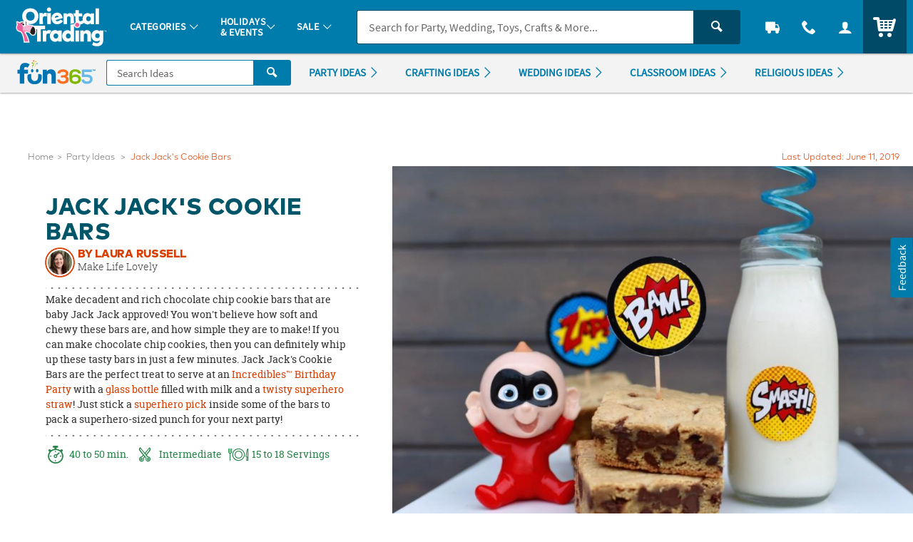

--- FILE ---
content_type: text/css
request_url: https://www.fun365.orientaltrading.com/dist/assets/styles/fun365.css
body_size: 63000
content:
/** COMPILED: Tue Jan 13 2026 14:45:14 GMT+0000 (Coordinated Universal Time) **//*!
 * Bootstrap v3.3.7 (https://getbootstrap.com)
 * Copyright 2011-2016 Twitter, Inc.
 * Licensed under MIT (https://github.com/twbs/bootstrap/blob/master/LICENSE)
 */.container{margin-right:auto;margin-left:auto;padding-left:15px;padding-right:15px}.container:before,.container:after{content:" ";display:table}.container:after{clear:both}@media (min-width: 768px){.container{width:750px}}@media (min-width: 992px){.container{width:970px}}@media (min-width: 1200px){.container{width:1170px}}.container-fluid{margin-right:auto;margin-left:auto;padding-left:15px;padding-right:15px}.container-fluid:before,.container-fluid:after{content:" ";display:table}.container-fluid:after{clear:both}.col-xs-1,.col-sm-1,.col-md-1,.col-lg-1,.col-xs-2,.col-sm-2,.col-md-2,.col-lg-2,.col-xs-3,.col-sm-3,.col-md-3,.col-lg-3,.col-xs-4,.col-sm-4,.col-md-4,.col-lg-4,.col-xs-5,.col-sm-5,.col-md-5,.col-lg-5,.col-xs-6,.col-sm-6,.col-md-6,.col-lg-6,.col-xs-7,.col-sm-7,.col-md-7,.col-lg-7,.col-xs-8,.col-sm-8,.col-md-8,.col-lg-8,.col-xs-9,.col-sm-9,.col-md-9,.col-lg-9,.col-xs-10,.col-sm-10,.col-md-10,.col-lg-10,.col-xs-11,.col-sm-11,.col-md-11,.col-lg-11,.col-xs-12,.col-sm-12,.col-md-12,.col-lg-12{position:relative;min-height:1px;padding-left:15px;padding-right:15px}.col-xs-1,.col-xs-2,.col-xs-3,.col-xs-4,.col-xs-5,.col-xs-6,.col-xs-7,.col-xs-8,.col-xs-9,.col-xs-10,.col-xs-11,.col-xs-12{float:left}.col-xs-1{width:8.33333%}.col-xs-2{width:16.66667%}.col-xs-3{width:25%}.col-xs-4{width:33.33333%}.col-xs-5{width:41.66667%}.col-xs-6{width:50%}.col-xs-7{width:58.33333%}.col-xs-8{width:66.66667%}.col-xs-9{width:75%}.col-xs-10{width:83.33333%}.col-xs-11{width:91.66667%}.col-xs-12{width:100%}.col-xs-pull-0{right:auto}.col-xs-pull-1{right:8.33333%}.col-xs-pull-2{right:16.66667%}.col-xs-pull-3{right:25%}.col-xs-pull-4{right:33.33333%}.col-xs-pull-5{right:41.66667%}.col-xs-pull-6{right:50%}.col-xs-pull-7{right:58.33333%}.col-xs-pull-8{right:66.66667%}.col-xs-pull-9{right:75%}.col-xs-pull-10{right:83.33333%}.col-xs-pull-11{right:91.66667%}.col-xs-pull-12{right:100%}.col-xs-push-0{left:auto}.col-xs-push-1{left:8.33333%}.col-xs-push-2{left:16.66667%}.col-xs-push-3{left:25%}.col-xs-push-4{left:33.33333%}.col-xs-push-5{left:41.66667%}.col-xs-push-6{left:50%}.col-xs-push-7{left:58.33333%}.col-xs-push-8{left:66.66667%}.col-xs-push-9{left:75%}.col-xs-push-10{left:83.33333%}.col-xs-push-11{left:91.66667%}.col-xs-push-12{left:100%}.col-xs-offset-0{margin-left:0%}.col-xs-offset-1{margin-left:8.33333%}.col-xs-offset-2{margin-left:16.66667%}.col-xs-offset-3{margin-left:25%}.col-xs-offset-4{margin-left:33.33333%}.col-xs-offset-5{margin-left:41.66667%}.col-xs-offset-6{margin-left:50%}.col-xs-offset-7{margin-left:58.33333%}.col-xs-offset-8{margin-left:66.66667%}.col-xs-offset-9{margin-left:75%}.col-xs-offset-10{margin-left:83.33333%}.col-xs-offset-11{margin-left:91.66667%}.col-xs-offset-12{margin-left:100%}@media (min-width: 768px){.col-sm-1,.col-sm-2,.col-sm-3,.col-sm-4,.col-sm-5,.col-sm-6,.col-sm-7,.col-sm-8,.col-sm-9,.col-sm-10,.col-sm-11,.col-sm-12{float:left}.col-sm-1{width:8.33333%}.col-sm-2{width:16.66667%}.col-sm-3{width:25%}.col-sm-4{width:33.33333%}.col-sm-5{width:41.66667%}.col-sm-6{width:50%}.col-sm-7{width:58.33333%}.col-sm-8{width:66.66667%}.col-sm-9{width:75%}.col-sm-10{width:83.33333%}.col-sm-11{width:91.66667%}.col-sm-12{width:100%}.col-sm-pull-0{right:auto}.col-sm-pull-1{right:8.33333%}.col-sm-pull-2{right:16.66667%}.col-sm-pull-3{right:25%}.col-sm-pull-4{right:33.33333%}.col-sm-pull-5{right:41.66667%}.col-sm-pull-6{right:50%}.col-sm-pull-7{right:58.33333%}.col-sm-pull-8{right:66.66667%}.col-sm-pull-9{right:75%}.col-sm-pull-10{right:83.33333%}.col-sm-pull-11{right:91.66667%}.col-sm-pull-12{right:100%}.col-sm-push-0{left:auto}.col-sm-push-1{left:8.33333%}.col-sm-push-2{left:16.66667%}.col-sm-push-3{left:25%}.col-sm-push-4{left:33.33333%}.col-sm-push-5{left:41.66667%}.col-sm-push-6{left:50%}.col-sm-push-7{left:58.33333%}.col-sm-push-8{left:66.66667%}.col-sm-push-9{left:75%}.col-sm-push-10{left:83.33333%}.col-sm-push-11{left:91.66667%}.col-sm-push-12{left:100%}.col-sm-offset-0{margin-left:0%}.col-sm-offset-1{margin-left:8.33333%}.col-sm-offset-2{margin-left:16.66667%}.col-sm-offset-3{margin-left:25%}.col-sm-offset-4{margin-left:33.33333%}.col-sm-offset-5{margin-left:41.66667%}.col-sm-offset-6{margin-left:50%}.col-sm-offset-7{margin-left:58.33333%}.col-sm-offset-8{margin-left:66.66667%}.col-sm-offset-9{margin-left:75%}.col-sm-offset-10{margin-left:83.33333%}.col-sm-offset-11{margin-left:91.66667%}.col-sm-offset-12{margin-left:100%}}@media (min-width: 992px){.col-md-1,.col-md-2,.col-md-3,.col-md-4,.col-md-5,.col-md-6,.col-md-7,.col-md-8,.col-md-9,.col-md-10,.col-md-11,.col-md-12{float:left}.col-md-1{width:8.33333%}.col-md-2{width:16.66667%}.col-md-3{width:25%}.col-md-4{width:33.33333%}.col-md-5{width:41.66667%}.col-md-6{width:50%}.col-md-7{width:58.33333%}.col-md-8{width:66.66667%}.col-md-9{width:75%}.col-md-10{width:83.33333%}.col-md-11{width:91.66667%}.col-md-12{width:100%}.col-md-pull-0{right:auto}.col-md-pull-1{right:8.33333%}.col-md-pull-2{right:16.66667%}.col-md-pull-3{right:25%}.col-md-pull-4{right:33.33333%}.col-md-pull-5{right:41.66667%}.col-md-pull-6{right:50%}.col-md-pull-7{right:58.33333%}.col-md-pull-8{right:66.66667%}.col-md-pull-9{right:75%}.col-md-pull-10{right:83.33333%}.col-md-pull-11{right:91.66667%}.col-md-pull-12{right:100%}.col-md-push-0{left:auto}.col-md-push-1{left:8.33333%}.col-md-push-2{left:16.66667%}.col-md-push-3{left:25%}.col-md-push-4{left:33.33333%}.col-md-push-5{left:41.66667%}.col-md-push-6{left:50%}.col-md-push-7{left:58.33333%}.col-md-push-8{left:66.66667%}.col-md-push-9{left:75%}.col-md-push-10{left:83.33333%}.col-md-push-11{left:91.66667%}.col-md-push-12{left:100%}.col-md-offset-0{margin-left:0%}.col-md-offset-1{margin-left:8.33333%}.col-md-offset-2{margin-left:16.66667%}.col-md-offset-3{margin-left:25%}.col-md-offset-4{margin-left:33.33333%}.col-md-offset-5{margin-left:41.66667%}.col-md-offset-6{margin-left:50%}.col-md-offset-7{margin-left:58.33333%}.col-md-offset-8{margin-left:66.66667%}.col-md-offset-9{margin-left:75%}.col-md-offset-10{margin-left:83.33333%}.col-md-offset-11{margin-left:91.66667%}.col-md-offset-12{margin-left:100%}}@media (min-width: 1200px){.col-lg-1,.col-lg-2,.col-lg-3,.col-lg-4,.col-lg-5,.col-lg-6,.col-lg-7,.col-lg-8,.col-lg-9,.col-lg-10,.col-lg-11,.col-lg-12{float:left}.col-lg-1{width:8.33333%}.col-lg-2{width:16.66667%}.col-lg-3{width:25%}.col-lg-4{width:33.33333%}.col-lg-5{width:41.66667%}.col-lg-6{width:50%}.col-lg-7{width:58.33333%}.col-lg-8{width:66.66667%}.col-lg-9{width:75%}.col-lg-10{width:83.33333%}.col-lg-11{width:91.66667%}.col-lg-12{width:100%}.col-lg-pull-0{right:auto}.col-lg-pull-1{right:8.33333%}.col-lg-pull-2{right:16.66667%}.col-lg-pull-3{right:25%}.col-lg-pull-4{right:33.33333%}.col-lg-pull-5{right:41.66667%}.col-lg-pull-6{right:50%}.col-lg-pull-7{right:58.33333%}.col-lg-pull-8{right:66.66667%}.col-lg-pull-9{right:75%}.col-lg-pull-10{right:83.33333%}.col-lg-pull-11{right:91.66667%}.col-lg-pull-12{right:100%}.col-lg-push-0{left:auto}.col-lg-push-1{left:8.33333%}.col-lg-push-2{left:16.66667%}.col-lg-push-3{left:25%}.col-lg-push-4{left:33.33333%}.col-lg-push-5{left:41.66667%}.col-lg-push-6{left:50%}.col-lg-push-7{left:58.33333%}.col-lg-push-8{left:66.66667%}.col-lg-push-9{left:75%}.col-lg-push-10{left:83.33333%}.col-lg-push-11{left:91.66667%}.col-lg-push-12{left:100%}.col-lg-offset-0{margin-left:0%}.col-lg-offset-1{margin-left:8.33333%}.col-lg-offset-2{margin-left:16.66667%}.col-lg-offset-3{margin-left:25%}.col-lg-offset-4{margin-left:33.33333%}.col-lg-offset-5{margin-left:41.66667%}.col-lg-offset-6{margin-left:50%}.col-lg-offset-7{margin-left:58.33333%}.col-lg-offset-8{margin-left:66.66667%}.col-lg-offset-9{margin-left:75%}.col-lg-offset-10{margin-left:83.33333%}.col-lg-offset-11{margin-left:91.66667%}.col-lg-offset-12{margin-left:100%}}fieldset{padding:0;margin:0;border:0;min-width:0}legend{display:block;width:100%;padding:0;margin-bottom:20px;font-size:21px;line-height:inherit;color:#333;border:0;border-bottom:1px solid #e5e5e5}label{display:inline-block;max-width:100%;margin-bottom:5px;font-weight:bold}input[type="search"]{-webkit-box-sizing:border-box;box-sizing:border-box}input[type="radio"],input[type="checkbox"]{margin:4px 0 0;margin-top:1px \9;line-height:normal}input[type="file"]{display:block}input[type="range"]{display:block;width:100%}select[multiple],select[size]{height:auto}input[type="file"]:focus,input[type="radio"]:focus,input[type="checkbox"]:focus{outline:5px auto -webkit-focus-ring-color;outline-offset:-2px}output{display:block;padding-top:7px;font-size:14px;line-height:1.42857;color:#555}.form-control{display:block;width:100%;height:34px;padding:6px 12px;font-size:14px;line-height:1.42857;color:#555;background-color:#fff;background-image:none;border:1px solid #ccc;border-radius:4px;-webkit-box-shadow:inset 0 1px 1px rgba(0,0,0,0.075);box-shadow:inset 0 1px 1px rgba(0,0,0,0.075);-webkit-transition:border-color ease-in-out 0.15s,box-shadow ease-in-out 0.15s;-o-transition:border-color ease-in-out 0.15s,box-shadow ease-in-out 0.15s;-webkit-transition:border-color ease-in-out 0.15s,-webkit-box-shadow ease-in-out 0.15s;transition:border-color ease-in-out 0.15s,-webkit-box-shadow ease-in-out 0.15s;transition:border-color ease-in-out 0.15s,box-shadow ease-in-out 0.15s;transition:border-color ease-in-out 0.15s,box-shadow ease-in-out 0.15s,-webkit-box-shadow ease-in-out 0.15s}.form-control:focus{border-color:#66afe9;outline:0;-webkit-box-shadow:inset 0 1px 1px rgba(0,0,0,0.075),0 0 8px rgba(102,175,233,0.6);box-shadow:inset 0 1px 1px rgba(0,0,0,0.075),0 0 8px rgba(102,175,233,0.6)}.form-control::-moz-placeholder{color:#999;opacity:1}.form-control:-ms-input-placeholder{color:#999}.form-control::-webkit-input-placeholder{color:#999}.form-control::-ms-expand{border:0;background-color:transparent}.form-control[disabled],.form-control[readonly],fieldset[disabled] .form-control{background-color:#eee;opacity:1}.form-control[disabled],fieldset[disabled] .form-control{cursor:not-allowed}textarea.form-control{height:auto}input[type="search"]{-webkit-appearance:none}@media screen and (-webkit-min-device-pixel-ratio: 0){input[type="date"].form-control,input[type="time"].form-control,input[type="datetime-local"].form-control,input[type="month"].form-control{line-height:34px}input[type="date"].input-sm,.input-group-sm input[type="date"],input[type="time"].input-sm,.input-group-sm input[type="time"],input[type="datetime-local"].input-sm,.input-group-sm input[type="datetime-local"],input[type="month"].input-sm,.input-group-sm input[type="month"]{line-height:30px}input[type="date"].input-lg,.input-group-lg input[type="date"],input[type="time"].input-lg,.input-group-lg input[type="time"],input[type="datetime-local"].input-lg,.input-group-lg input[type="datetime-local"],input[type="month"].input-lg,.input-group-lg input[type="month"]{line-height:46px}}.form-group{margin-bottom:15px}.radio,.checkbox{position:relative;display:block;margin-top:10px;margin-bottom:10px}.radio label,.checkbox label{min-height:20px;padding-left:20px;margin-bottom:0;font-weight:normal;cursor:pointer}.radio input[type="radio"],.radio-inline input[type="radio"],.checkbox input[type="checkbox"],.checkbox-inline input[type="checkbox"]{position:absolute;margin-left:-20px;margin-top:4px \9}.radio+.radio,.checkbox+.checkbox{margin-top:-5px}.radio-inline,.checkbox-inline{position:relative;display:inline-block;padding-left:20px;margin-bottom:0;vertical-align:middle;font-weight:normal;cursor:pointer}.radio-inline+.radio-inline,.checkbox-inline+.checkbox-inline{margin-top:0;margin-left:10px}input[type="radio"][disabled],input[type="radio"].disabled,fieldset[disabled] input[type="radio"],input[type="checkbox"][disabled],input[type="checkbox"].disabled,fieldset[disabled] input[type="checkbox"]{cursor:not-allowed}.radio-inline.disabled,fieldset[disabled] .radio-inline,.checkbox-inline.disabled,fieldset[disabled] .checkbox-inline{cursor:not-allowed}.radio.disabled label,fieldset[disabled] .radio label,.checkbox.disabled label,fieldset[disabled] .checkbox label{cursor:not-allowed}.form-control-static{padding-top:7px;padding-bottom:7px;margin-bottom:0;min-height:34px}.form-control-static.input-lg,.form-control-static.input-sm{padding-left:0;padding-right:0}.input-sm{height:30px;padding:5px 10px;font-size:12px;line-height:1.5;border-radius:3px}select.input-sm{height:30px;line-height:30px}textarea.input-sm,select[multiple].input-sm{height:auto}.form-group-sm .form-control{height:30px;padding:5px 10px;font-size:12px;line-height:1.5;border-radius:3px}.form-group-sm select.form-control{height:30px;line-height:30px}.form-group-sm textarea.form-control,.form-group-sm select[multiple].form-control{height:auto}.form-group-sm .form-control-static{height:30px;min-height:32px;padding:6px 10px;font-size:12px;line-height:1.5}.input-lg{height:46px;padding:10px 16px;font-size:18px;line-height:1.33333;border-radius:6px}select.input-lg{height:46px;line-height:46px}textarea.input-lg,select[multiple].input-lg{height:auto}.form-group-lg .form-control{height:46px;padding:10px 16px;font-size:18px;line-height:1.33333;border-radius:6px}.form-group-lg select.form-control{height:46px;line-height:46px}.form-group-lg textarea.form-control,.form-group-lg select[multiple].form-control{height:auto}.form-group-lg .form-control-static{height:46px;min-height:38px;padding:11px 16px;font-size:18px;line-height:1.33333}.has-feedback{position:relative}.has-feedback .form-control{padding-right:42.5px}.form-control-feedback{position:absolute;top:0;right:0;z-index:2;display:block;width:34px;height:34px;line-height:34px;text-align:center;pointer-events:none}.input-lg+.form-control-feedback,.input-group-lg+.form-control-feedback,.form-group-lg .form-control+.form-control-feedback{width:46px;height:46px;line-height:46px}.input-sm+.form-control-feedback,.input-group-sm+.form-control-feedback,.form-group-sm .form-control+.form-control-feedback{width:30px;height:30px;line-height:30px}.has-success .help-block,.has-success .control-label,.has-success .radio,.has-success .checkbox,.has-success .radio-inline,.has-success .checkbox-inline,.has-success.radio label,.has-success.checkbox label,.has-success.radio-inline label,.has-success.checkbox-inline label{color:#3c763d}.has-success .form-control{border-color:#3c763d;-webkit-box-shadow:inset 0 1px 1px rgba(0,0,0,0.075);box-shadow:inset 0 1px 1px rgba(0,0,0,0.075)}.has-success .form-control:focus{border-color:#2b542c;-webkit-box-shadow:inset 0 1px 1px rgba(0,0,0,0.075),0 0 6px #67b168;box-shadow:inset 0 1px 1px rgba(0,0,0,0.075),0 0 6px #67b168}.has-success .input-group-addon{color:#3c763d;border-color:#3c763d;background-color:#dff0d8}.has-success .form-control-feedback{color:#3c763d}.has-warning .help-block,.has-warning .control-label,.has-warning .radio,.has-warning .checkbox,.has-warning .radio-inline,.has-warning .checkbox-inline,.has-warning.radio label,.has-warning.checkbox label,.has-warning.radio-inline label,.has-warning.checkbox-inline label{color:#8a6d3b}.has-warning .form-control{border-color:#8a6d3b;-webkit-box-shadow:inset 0 1px 1px rgba(0,0,0,0.075);box-shadow:inset 0 1px 1px rgba(0,0,0,0.075)}.has-warning .form-control:focus{border-color:#66512c;-webkit-box-shadow:inset 0 1px 1px rgba(0,0,0,0.075),0 0 6px #c0a16b;box-shadow:inset 0 1px 1px rgba(0,0,0,0.075),0 0 6px #c0a16b}.has-warning .input-group-addon{color:#8a6d3b;border-color:#8a6d3b;background-color:#fcf8e3}.has-warning .form-control-feedback{color:#8a6d3b}.has-error .help-block,.has-error .control-label,.has-error .radio,.has-error .checkbox,.has-error .radio-inline,.has-error .checkbox-inline,.has-error.radio label,.has-error.checkbox label,.has-error.radio-inline label,.has-error.checkbox-inline label{color:#a94442}.has-error .form-control{border-color:#a94442;-webkit-box-shadow:inset 0 1px 1px rgba(0,0,0,0.075);box-shadow:inset 0 1px 1px rgba(0,0,0,0.075)}.has-error .form-control:focus{border-color:#843534;-webkit-box-shadow:inset 0 1px 1px rgba(0,0,0,0.075),0 0 6px #ce8483;box-shadow:inset 0 1px 1px rgba(0,0,0,0.075),0 0 6px #ce8483}.has-error .input-group-addon{color:#a94442;border-color:#a94442;background-color:#f2dede}.has-error .form-control-feedback{color:#a94442}.has-feedback label ~ .form-control-feedback{top:25px}.has-feedback label.sr-only ~ .form-control-feedback{top:0}.help-block{display:block;margin-top:5px;margin-bottom:10px;color:#737373}@media (min-width: 768px){.form-inline .form-group{display:inline-block;margin-bottom:0;vertical-align:middle}.form-inline .form-control{display:inline-block;width:auto;vertical-align:middle}.form-inline .form-control-static{display:inline-block}.form-inline .input-group{display:inline-table;vertical-align:middle}.form-inline .input-group .input-group-addon,.form-inline .input-group .input-group-btn,.form-inline .input-group .form-control{width:auto}.form-inline .input-group>.form-control{width:100%}.form-inline .control-label{margin-bottom:0;vertical-align:middle}.form-inline .radio,.form-inline .checkbox{display:inline-block;margin-top:0;margin-bottom:0;vertical-align:middle}.form-inline .radio label,.form-inline .checkbox label{padding-left:0}.form-inline .radio input[type="radio"],.form-inline .checkbox input[type="checkbox"]{position:relative;margin-left:0}.form-inline .has-feedback .form-control-feedback{top:0}}.form-horizontal .radio,.form-horizontal .checkbox,.form-horizontal .radio-inline,.form-horizontal .checkbox-inline{margin-top:0;margin-bottom:0;padding-top:7px}.form-horizontal .radio,.form-horizontal .checkbox{min-height:27px}.form-horizontal .form-group{margin-left:-15px;margin-right:-15px}.form-horizontal .form-group:before,.form-horizontal .form-group:after{content:" ";display:table}.form-horizontal .form-group:after{clear:both}@media (min-width: 768px){.form-horizontal .control-label{text-align:right;margin-bottom:0;padding-top:7px}}.form-horizontal .has-feedback .form-control-feedback{right:15px}@media (min-width: 768px){.form-horizontal .form-group-lg .control-label{padding-top:11px;font-size:18px}}@media (min-width: 768px){.form-horizontal .form-group-sm .control-label{padding-top:6px;font-size:12px}}.fade{opacity:0;-webkit-transition:opacity 0.15s linear;-o-transition:opacity 0.15s linear;transition:opacity 0.15s linear}.fade.in{opacity:1}.collapse{display:none}.collapse.in{display:block}tr.collapse.in{display:table-row}tbody.collapse.in{display:table-row-group}.collapsing{position:relative;height:0;overflow:hidden;-webkit-transition-property:height,visibility;-o-transition-property:height,visibility;transition-property:height,visibility;-webkit-transition-duration:0.35s;-o-transition-duration:0.35s;transition-duration:0.35s;-webkit-transition-timing-function:ease;-o-transition-timing-function:ease;transition-timing-function:ease}.nav{margin-bottom:0;padding-left:0;list-style:none}.nav:before,.nav:after{content:" ";display:table}.nav:after{clear:both}.nav>li{position:relative;display:block}.nav>li>a{position:relative;display:block;padding:10px 15px}.nav>li>a:hover,.nav>li>a:focus{text-decoration:none;background-color:#eee}.nav>li.disabled>a{color:#777}.nav>li.disabled>a:hover,.nav>li.disabled>a:focus{color:#777;text-decoration:none;background-color:transparent;cursor:not-allowed}.nav .open>a,.nav .open>a:hover,.nav .open>a:focus{background-color:#eee;border-color:#337ab7}.nav .nav-divider{height:1px;margin:9px 0;overflow:hidden;background-color:#e5e5e5}.nav>li>a>img{max-width:none}.nav-tabs{border-bottom:1px solid #ddd}.nav-tabs>li{float:left;margin-bottom:-1px}.nav-tabs>li>a{margin-right:2px;line-height:1.42857;border:1px solid transparent;border-radius:4px 4px 0 0}.nav-tabs>li>a:hover{border-color:#eee #eee #ddd}.nav-tabs>li.active>a,.nav-tabs>li.active>a:hover,.nav-tabs>li.active>a:focus{color:#555;background-color:#fff;border:1px solid #ddd;border-bottom-color:transparent;cursor:default}.nav-pills>li{float:left}.nav-pills>li>a{border-radius:4px}.nav-pills>li+li{margin-left:2px}.nav-pills>li.active>a,.nav-pills>li.active>a:hover,.nav-pills>li.active>a:focus{color:#fff;background-color:#337ab7}.nav-stacked>li{float:none}.nav-stacked>li+li{margin-top:2px;margin-left:0}.nav-justified,.nav-tabs.nav-justified{width:100%}.nav-justified>li,.nav-tabs.nav-justified>li{float:none}.nav-justified>li>a,.nav-tabs.nav-justified>li>a{text-align:center;margin-bottom:5px}.nav-justified>.dropdown .dropdown-menu{top:auto;left:auto}@media (min-width: 768px){.nav-justified>li,.nav-tabs.nav-justified>li{display:table-cell;width:1%}.nav-justified>li>a,.nav-tabs.nav-justified>li>a{margin-bottom:0}}.nav-tabs-justified,.nav-tabs.nav-justified{border-bottom:0}.nav-tabs-justified>li>a,.nav-tabs.nav-justified>li>a{margin-right:0;border-radius:4px}.nav-tabs-justified>.active>a,.nav-tabs.nav-justified>.active>a,.nav-tabs-justified>.active>a:hover,.nav-tabs.nav-justified>.active>a:hover,.nav-tabs-justified>.active>a:focus,.nav-tabs.nav-justified>.active>a:focus{border:1px solid #ddd}@media (min-width: 768px){.nav-tabs-justified>li>a,.nav-tabs.nav-justified>li>a{border-bottom:1px solid #ddd;border-radius:4px 4px 0 0}.nav-tabs-justified>.active>a,.nav-tabs.nav-justified>.active>a,.nav-tabs-justified>.active>a:hover,.nav-tabs.nav-justified>.active>a:hover,.nav-tabs-justified>.active>a:focus,.nav-tabs.nav-justified>.active>a:focus{border-bottom-color:#fff}}.tab-content>.tab-pane{display:none}.tab-content>.active{display:block}.nav-tabs .dropdown-menu{margin-top:-1px;border-top-right-radius:0;border-top-left-radius:0}.navbar{position:relative;min-height:50px;margin-bottom:20px;border:1px solid transparent}.navbar:before,.navbar:after{content:" ";display:table}.navbar:after{clear:both}@media (min-width: 768px){.navbar{border-radius:4px}}.navbar-header:before,.navbar-header:after{content:" ";display:table}.navbar-header:after{clear:both}@media (min-width: 768px){.navbar-header{float:left}}.navbar-collapse{overflow-x:visible;padding-right:15px;padding-left:15px;border-top:1px solid transparent;-webkit-box-shadow:inset 0 1px 0 rgba(255,255,255,0.1);box-shadow:inset 0 1px 0 rgba(255,255,255,0.1);-webkit-overflow-scrolling:touch}.navbar-collapse:before,.navbar-collapse:after{content:" ";display:table}.navbar-collapse:after{clear:both}.navbar-collapse.in{overflow-y:auto}@media (min-width: 768px){.navbar-collapse{width:auto;border-top:0;-webkit-box-shadow:none;box-shadow:none}.navbar-collapse.collapse{display:block !important;height:auto !important;padding-bottom:0;overflow:visible !important}.navbar-collapse.in{overflow-y:visible}.navbar-fixed-top .navbar-collapse,.navbar-static-top .navbar-collapse,.navbar-fixed-bottom .navbar-collapse{padding-left:0;padding-right:0}}.navbar-fixed-top .navbar-collapse,.navbar-fixed-bottom .navbar-collapse{max-height:340px}@media (max-device-width: 480px) and (orientation: landscape){.navbar-fixed-top .navbar-collapse,.navbar-fixed-bottom .navbar-collapse{max-height:200px}}.container>.navbar-header,.container>.navbar-collapse,.container-fluid>.navbar-header,.container-fluid>.navbar-collapse{margin-right:-15px;margin-left:-15px}@media (min-width: 768px){.container>.navbar-header,.container>.navbar-collapse,.container-fluid>.navbar-header,.container-fluid>.navbar-collapse{margin-right:0;margin-left:0}}.navbar-static-top{z-index:1000;border-width:0 0 1px}@media (min-width: 768px){.navbar-static-top{border-radius:0}}.navbar-fixed-top,.navbar-fixed-bottom{position:fixed;right:0;left:0;z-index:1030}@media (min-width: 768px){.navbar-fixed-top,.navbar-fixed-bottom{border-radius:0}}.navbar-fixed-top{top:0;border-width:0 0 1px}.navbar-fixed-bottom{bottom:0;margin-bottom:0;border-width:1px 0 0}.navbar-brand{float:left;padding:15px 15px;font-size:18px;line-height:20px;height:50px}.navbar-brand:hover,.navbar-brand:focus{text-decoration:none}.navbar-brand>img{display:block}@media (min-width: 768px){.navbar>.container .navbar-brand,.navbar>.container-fluid .navbar-brand{margin-left:-15px}}.navbar-toggle{position:relative;float:right;margin-right:15px;padding:9px 10px;margin-top:8px;margin-bottom:8px;background-color:transparent;background-image:none;border:1px solid transparent;border-radius:4px}.navbar-toggle:focus{outline:0}.navbar-toggle .icon-bar{display:block;width:22px;height:2px;border-radius:1px}.navbar-toggle .icon-bar+.icon-bar{margin-top:4px}@media (min-width: 768px){.navbar-toggle{display:none}}.navbar-nav{margin:7.5px -15px}.navbar-nav>li>a{padding-top:10px;padding-bottom:10px;line-height:20px}@media (max-width: 767px){.navbar-nav .open .dropdown-menu{position:static;float:none;width:auto;margin-top:0;background-color:transparent;border:0;-webkit-box-shadow:none;box-shadow:none}.navbar-nav .open .dropdown-menu>li>a,.navbar-nav .open .dropdown-menu .dropdown-header{padding:5px 15px 5px 25px}.navbar-nav .open .dropdown-menu>li>a{line-height:20px}.navbar-nav .open .dropdown-menu>li>a:hover,.navbar-nav .open .dropdown-menu>li>a:focus{background-image:none}}@media (min-width: 768px){.navbar-nav{float:left;margin:0}.navbar-nav>li{float:left}.navbar-nav>li>a{padding-top:15px;padding-bottom:15px}}.navbar-form{margin-left:-15px;margin-right:-15px;padding:10px 15px;border-top:1px solid transparent;border-bottom:1px solid transparent;-webkit-box-shadow:inset 0 1px 0 rgba(255,255,255,0.1),0 1px 0 rgba(255,255,255,0.1);box-shadow:inset 0 1px 0 rgba(255,255,255,0.1),0 1px 0 rgba(255,255,255,0.1);margin-top:8px;margin-bottom:8px}@media (min-width: 768px){.navbar-form .form-group{display:inline-block;margin-bottom:0;vertical-align:middle}.navbar-form .form-control{display:inline-block;width:auto;vertical-align:middle}.navbar-form .form-control-static{display:inline-block}.navbar-form .input-group{display:inline-table;vertical-align:middle}.navbar-form .input-group .input-group-addon,.navbar-form .input-group .input-group-btn,.navbar-form .input-group .form-control{width:auto}.navbar-form .input-group>.form-control{width:100%}.navbar-form .control-label{margin-bottom:0;vertical-align:middle}.navbar-form .radio,.navbar-form .checkbox{display:inline-block;margin-top:0;margin-bottom:0;vertical-align:middle}.navbar-form .radio label,.navbar-form .checkbox label{padding-left:0}.navbar-form .radio input[type="radio"],.navbar-form .checkbox input[type="checkbox"]{position:relative;margin-left:0}.navbar-form .has-feedback .form-control-feedback{top:0}}@media (max-width: 767px){.navbar-form .form-group{margin-bottom:5px}.navbar-form .form-group:last-child{margin-bottom:0}}@media (min-width: 768px){.navbar-form{width:auto;border:0;margin-left:0;margin-right:0;padding-top:0;padding-bottom:0;-webkit-box-shadow:none;box-shadow:none}}.navbar-nav>li>.dropdown-menu{margin-top:0;border-top-right-radius:0;border-top-left-radius:0}.navbar-fixed-bottom .navbar-nav>li>.dropdown-menu{margin-bottom:0;border-top-right-radius:4px;border-top-left-radius:4px;border-bottom-right-radius:0;border-bottom-left-radius:0}.navbar-btn{margin-top:8px;margin-bottom:8px}.navbar-btn.btn-sm{margin-top:10px;margin-bottom:10px}.navbar-btn.btn-xs{margin-top:14px;margin-bottom:14px}.navbar-text{margin-top:15px;margin-bottom:15px}@media (min-width: 768px){.navbar-text{float:left;margin-left:15px;margin-right:15px}}@media (min-width: 768px){.navbar-left{float:left !important}.navbar-right{float:right !important;margin-right:-15px}.navbar-right ~ .navbar-right{margin-right:0}}.navbar-default{background-color:#f8f8f8;border-color:#e7e7e7}.navbar-default .navbar-brand{color:#777}.navbar-default .navbar-brand:hover,.navbar-default .navbar-brand:focus{color:#5e5e5e;background-color:rgba(0,0,0,0)}.navbar-default .navbar-text{color:#777}.navbar-default .navbar-nav>li>a{color:#777}.navbar-default .navbar-nav>li>a:hover,.navbar-default .navbar-nav>li>a:focus{color:#333;background-color:rgba(0,0,0,0)}.navbar-default .navbar-nav>.active>a,.navbar-default .navbar-nav>.active>a:hover,.navbar-default .navbar-nav>.active>a:focus{color:#555;background-color:#e7e7e7}.navbar-default .navbar-nav>.disabled>a,.navbar-default .navbar-nav>.disabled>a:hover,.navbar-default .navbar-nav>.disabled>a:focus{color:#ccc;background-color:rgba(0,0,0,0)}.navbar-default .navbar-toggle{border-color:#ddd}.navbar-default .navbar-toggle:hover,.navbar-default .navbar-toggle:focus{background-color:#ddd}.navbar-default .navbar-toggle .icon-bar{background-color:#888}.navbar-default .navbar-collapse,.navbar-default .navbar-form{border-color:#e7e7e7}.navbar-default .navbar-nav>.open>a,.navbar-default .navbar-nav>.open>a:hover,.navbar-default .navbar-nav>.open>a:focus{background-color:#e7e7e7;color:#555}@media (max-width: 767px){.navbar-default .navbar-nav .open .dropdown-menu>li>a{color:#777}.navbar-default .navbar-nav .open .dropdown-menu>li>a:hover,.navbar-default .navbar-nav .open .dropdown-menu>li>a:focus{color:#333;background-color:rgba(0,0,0,0)}.navbar-default .navbar-nav .open .dropdown-menu>.active>a,.navbar-default .navbar-nav .open .dropdown-menu>.active>a:hover,.navbar-default .navbar-nav .open .dropdown-menu>.active>a:focus{color:#555;background-color:#e7e7e7}.navbar-default .navbar-nav .open .dropdown-menu>.disabled>a,.navbar-default .navbar-nav .open .dropdown-menu>.disabled>a:hover,.navbar-default .navbar-nav .open .dropdown-menu>.disabled>a:focus{color:#ccc;background-color:rgba(0,0,0,0)}}.navbar-default .navbar-link{color:#777}.navbar-default .navbar-link:hover{color:#333}.navbar-default .btn-link{color:#777}.navbar-default .btn-link:hover,.navbar-default .btn-link:focus{color:#333}.navbar-default .btn-link[disabled]:hover,.navbar-default .btn-link[disabled]:focus,fieldset[disabled] .navbar-default .btn-link:hover,fieldset[disabled] .navbar-default .btn-link:focus{color:#ccc}.navbar-inverse{background-color:#222;border-color:#090909}.navbar-inverse .navbar-brand{color:#9d9d9d}.navbar-inverse .navbar-brand:hover,.navbar-inverse .navbar-brand:focus{color:#fff;background-color:rgba(0,0,0,0)}.navbar-inverse .navbar-text{color:#9d9d9d}.navbar-inverse .navbar-nav>li>a{color:#9d9d9d}.navbar-inverse .navbar-nav>li>a:hover,.navbar-inverse .navbar-nav>li>a:focus{color:#fff;background-color:rgba(0,0,0,0)}.navbar-inverse .navbar-nav>.active>a,.navbar-inverse .navbar-nav>.active>a:hover,.navbar-inverse .navbar-nav>.active>a:focus{color:#fff;background-color:#090909}.navbar-inverse .navbar-nav>.disabled>a,.navbar-inverse .navbar-nav>.disabled>a:hover,.navbar-inverse .navbar-nav>.disabled>a:focus{color:#444;background-color:rgba(0,0,0,0)}.navbar-inverse .navbar-toggle{border-color:#333}.navbar-inverse .navbar-toggle:hover,.navbar-inverse .navbar-toggle:focus{background-color:#333}.navbar-inverse .navbar-toggle .icon-bar{background-color:#fff}.navbar-inverse .navbar-collapse,.navbar-inverse .navbar-form{border-color:#101010}.navbar-inverse .navbar-nav>.open>a,.navbar-inverse .navbar-nav>.open>a:hover,.navbar-inverse .navbar-nav>.open>a:focus{background-color:#090909;color:#fff}@media (max-width: 767px){.navbar-inverse .navbar-nav .open .dropdown-menu>.dropdown-header{border-color:#090909}.navbar-inverse .navbar-nav .open .dropdown-menu .divider{background-color:#090909}.navbar-inverse .navbar-nav .open .dropdown-menu>li>a{color:#9d9d9d}.navbar-inverse .navbar-nav .open .dropdown-menu>li>a:hover,.navbar-inverse .navbar-nav .open .dropdown-menu>li>a:focus{color:#fff;background-color:rgba(0,0,0,0)}.navbar-inverse .navbar-nav .open .dropdown-menu>.active>a,.navbar-inverse .navbar-nav .open .dropdown-menu>.active>a:hover,.navbar-inverse .navbar-nav .open .dropdown-menu>.active>a:focus{color:#fff;background-color:#090909}.navbar-inverse .navbar-nav .open .dropdown-menu>.disabled>a,.navbar-inverse .navbar-nav .open .dropdown-menu>.disabled>a:hover,.navbar-inverse .navbar-nav .open .dropdown-menu>.disabled>a:focus{color:#444;background-color:rgba(0,0,0,0)}}.navbar-inverse .navbar-link{color:#9d9d9d}.navbar-inverse .navbar-link:hover{color:#fff}.navbar-inverse .btn-link{color:#9d9d9d}.navbar-inverse .btn-link:hover,.navbar-inverse .btn-link:focus{color:#fff}.navbar-inverse .btn-link[disabled]:hover,.navbar-inverse .btn-link[disabled]:focus,fieldset[disabled] .navbar-inverse .btn-link:hover,fieldset[disabled] .navbar-inverse .btn-link:focus{color:#444}.embed-responsive{position:relative;display:block;height:0;padding:0;overflow:hidden}.embed-responsive .embed-responsive-item,.embed-responsive iframe,.embed-responsive embed,.embed-responsive object,.embed-responsive video{position:absolute;top:0;left:0;bottom:0;height:100%;width:100%;border:0}.embed-responsive-16by9{padding-bottom:56.25%}.embed-responsive-4by3{padding-bottom:75%}.close{float:right;font-size:21px;font-weight:bold;line-height:1;color:#000;text-shadow:0 1px 0 #fff;opacity:.2;filter:alpha(opacity=20)}.close:hover,.close:focus{color:#000;text-decoration:none;cursor:pointer;opacity:.5;filter:alpha(opacity=50)}button.close{padding:0;cursor:pointer;background:transparent;border:0;-webkit-appearance:none}.modal-open{overflow:hidden}.modal{display:none;overflow:hidden;position:fixed;top:0;right:0;bottom:0;left:0;z-index:1050;-webkit-overflow-scrolling:touch;outline:0}.modal.fade .modal-dialog{-webkit-transform:translate(0, -25%);-ms-transform:translate(0, -25%);transform:translate(0, -25%);-webkit-transition:-webkit-transform 0.3s ease-out;-o-transition:-o-transform 0.3s ease-out;transition:-webkit-transform 0.3s ease-out;-o-transition:transform 0.3s ease-out;transition:transform 0.3s ease-out;transition:transform 0.3s ease-out, -webkit-transform 0.3s ease-out}.modal.in .modal-dialog{-webkit-transform:translate(0, 0);-ms-transform:translate(0, 0);transform:translate(0, 0)}.modal-open .modal{overflow-x:hidden;overflow-y:auto}.modal-dialog{position:relative;width:auto;margin:10px}.modal-content{position:relative;background-color:#fff;border:1px solid #999;border:1px solid rgba(0,0,0,0.2);border-radius:6px;-webkit-box-shadow:0 3px 9px rgba(0,0,0,0.5);box-shadow:0 3px 9px rgba(0,0,0,0.5);background-clip:padding-box;outline:0}.modal-backdrop{position:fixed;top:0;right:0;bottom:0;left:0;z-index:1040;background-color:#000}.modal-backdrop.fade{opacity:0;filter:alpha(opacity=0)}.modal-backdrop.in{opacity:.5;filter:alpha(opacity=50)}.modal-header{padding:15px;border-bottom:1px solid #e5e5e5}.modal-header:before,.modal-header:after{content:" ";display:table}.modal-header:after{clear:both}.modal-header .close{margin-top:-2px}.modal-title{margin:0;line-height:1.42857}.modal-body{position:relative;padding:15px}.modal-footer{padding:15px;text-align:right;border-top:1px solid #e5e5e5}.modal-footer:before,.modal-footer:after{content:" ";display:table}.modal-footer:after{clear:both}.modal-footer .btn+.btn{margin-left:5px;margin-bottom:0}.modal-footer .btn-group .btn+.btn{margin-left:-1px}.modal-footer .btn-block+.btn-block{margin-left:0}.modal-scrollbar-measure{position:absolute;top:-9999px;width:50px;height:50px;overflow:scroll}@media (min-width: 768px){.modal-dialog{width:600px;margin:0px auto}.modal-content{-webkit-box-shadow:0 5px 15px rgba(0,0,0,0.5);box-shadow:0 5px 15px rgba(0,0,0,0.5)}.modal-sm{width:300px}}@media (min-width: 992px){.modal-lg{width:900px}}.modal{max-width:inherit;max-width:initial;min-width:inherit;min-width:initial;padding:inherit;padding:initial;background:inherit;background:initial;border:inherit;border:initial;-webkit-box-shadow:inherit;box-shadow:inherit;-webkit-box-shadow:initial;box-shadow:initial}.modal-content{width:inherit;width:initial}.clearfix:before,.clearfix:after{content:" ";display:table}.clearfix:after{clear:both}.center-block{display:block;margin-left:auto;margin-right:auto}.pull-right{float:right !important}.pull-left{float:left !important}.hide{display:none !important}.show{display:block !important}.invisible{visibility:hidden}.text-hide{font:0/0 a;color:transparent;text-shadow:none;background-color:transparent;border:0}.hidden{display:none !important}.affix{position:fixed}@-ms-viewport{width:device-width}.visible-xs{display:none !important}.visible-sm{display:none !important}.visible-md{display:none !important}.visible-lg{display:none !important}.visible-xs-block,.visible-xs-inline,.visible-xs-inline-block,.visible-sm-block,.visible-sm-inline,.visible-sm-inline-block,.visible-md-block,.visible-md-inline,.visible-md-inline-block,.visible-lg-block,.visible-lg-inline,.visible-lg-inline-block{display:none !important}@media (max-width: 767px){.visible-xs{display:block !important}table.visible-xs{display:table !important}tr.visible-xs{display:table-row !important}th.visible-xs,td.visible-xs{display:table-cell !important}}@media (max-width: 767px){.visible-xs-block{display:block !important}}@media (max-width: 767px){.visible-xs-inline{display:inline !important}}@media (max-width: 767px){.visible-xs-inline-block{display:inline-block !important}}@media (min-width: 768px) and (max-width: 991px){.visible-sm{display:block !important}table.visible-sm{display:table !important}tr.visible-sm{display:table-row !important}th.visible-sm,td.visible-sm{display:table-cell !important}}@media (min-width: 768px) and (max-width: 991px){.visible-sm-block{display:block !important}}@media (min-width: 768px) and (max-width: 991px){.visible-sm-inline{display:inline !important}}@media (min-width: 768px) and (max-width: 991px){.visible-sm-inline-block{display:inline-block !important}}@media (min-width: 992px) and (max-width: 1199px){.visible-md{display:block !important}table.visible-md{display:table !important}tr.visible-md{display:table-row !important}th.visible-md,td.visible-md{display:table-cell !important}}@media (min-width: 992px) and (max-width: 1199px){.visible-md-block{display:block !important}}@media (min-width: 992px) and (max-width: 1199px){.visible-md-inline{display:inline !important}}@media (min-width: 992px) and (max-width: 1199px){.visible-md-inline-block{display:inline-block !important}}@media (min-width: 1200px){.visible-lg{display:block !important}table.visible-lg{display:table !important}tr.visible-lg{display:table-row !important}th.visible-lg,td.visible-lg{display:table-cell !important}}@media (min-width: 1200px){.visible-lg-block{display:block !important}}@media (min-width: 1200px){.visible-lg-inline{display:inline !important}}@media (min-width: 1200px){.visible-lg-inline-block{display:inline-block !important}}@media (max-width: 767px){.hidden-xs{display:none !important}}@media (min-width: 768px) and (max-width: 991px){.hidden-sm{display:none !important}}@media (min-width: 992px) and (max-width: 1199px){.hidden-md{display:none !important}}@media (min-width: 1200px){.hidden-lg{display:none !important}}.visible-print{display:none !important}@media print{.visible-print{display:block !important}table.visible-print{display:table !important}tr.visible-print{display:table-row !important}th.visible-print,td.visible-print{display:table-cell !important}}.visible-print-block{display:none !important}@media print{.visible-print-block{display:block !important}}.visible-print-inline{display:none !important}@media print{.visible-print-inline{display:inline !important}}.visible-print-inline-block{display:none !important}@media print{.visible-print-inline-block{display:inline-block !important}}@media print{.hidden-print{display:none !important}}body{margin:0}@media print{body{background:none;color:#000}}.vertically-center{position:relative;top:50%;-webkit-transform:translateY(-50%);-ms-transform:translateY(-50%);transform:translateY(-50%)}.clearfix{*zoom:1}.clearfix::before,.clearfix::after{content:"";display:table}.clearfix::after{clear:both}#fun365 .security-partner .badge span,.modal .security-partner .badge span,#fun365 .expand-icon_arrow span,.modal .expand-icon_arrow span,#fun365 .collapse-icon_arrow span,.modal .collapse-icon_arrow span{font:0/0 a;text-shadow:none;color:transparent}#fun365{font-size:17.77778px;color:#333}@media screen{#fun365{width:100%;max-width:1600px;margin:0 auto}}@media screen and (max-width: 1600px){#fun365{font-size:1.11111vw}}@media screen and (max-width: 719px){#fun365{font-size:4vw}}#fun365 a{text-decoration:none}#fun365 a:hover{text-decoration:underline}#fun365 a.c_button{text-decoration:none}#fun365 a.c_button:hover{text-decoration:underline}#fun365 p{font-size:1em;font-family:"Roboto Slab","Rockwell","Courier",Courier,Georgia,Times,"Times New Roman",serif;line-height:1.5em}@media screen and (min-width: 720px) and (max-width: 720px){#fun365 p{font-size:8px}}@media screen and (max-width: 250px){#fun365 p{font-size:10px}}@media print{#fun365 p{font-size:16px}}#fun365 button,#fun365 blockquote{font-family:"MarkOT",Geneva,Tahoma,Arial,"Helvetica Neue",Helvetica,sans-serif;text-transform:uppercase}#fun365 blockquote{display:inline-block;margin:0;font-weight:800;position:relative}#fun365 blockquote::before,#fun365 blockquote::after{color:#666;display:inline-block;font-family:Georgia, serif;height:0;line-height:0;position:relative}#fun365 blockquote::before{content:'\201C'}#fun365 blockquote::after{content:'\201D';float:right;line-height:inherit;height:10px;width:10px;position:absolute}#fun365 ul{font-family:"Roboto Slab","Rockwell","Courier",Courier,Georgia,Times,"Times New Roman",serif}#fun365 .small-caps{font-variant:small-caps}@font-face{font-family:'MarkOT';src:url("../fonts/MarkOT-Black.eot");src:url("../fonts/MarkOT-Black.eot?#iefix") format("embedded-opentype"),url("../fonts/MarkOT-Black.woff") format("woff"),url("../fonts/MarkOT-Black.ttf") format("truetype"),url("../fonts/MarkOT-Black.svg#MarkOT-Black") format("svg");font-weight:900;font-style:normal}@font-face{font-family:'MarkOT';src:url("../fonts/MarkOT-Heavy.eot");src:url("../fonts/MarkOT-Heavy.eot?#iefix") format("embedded-opentype"),url("../fonts/MarkOT-Heavy.woff") format("woff"),url("../fonts/MarkOT-Heavy.ttf") format("truetype"),url("../fonts/MarkOT-Heavy.svg#MarkOT-Heavy") format("svg");font-weight:800;font-style:normal}@font-face{font-family:'MarkOT';src:url("../fonts/MarkOT-Bold.eot");src:url("../fonts/MarkOT-Bold.eot?#iefix") format("embedded-opentype"),url("../fonts/MarkOT-Bold.woff") format("woff"),url("../fonts/MarkOT-Bold.ttf") format("truetype"),url("../fonts/MarkOT-Bold.svg#MarkOT-Bold") format("svg");font-weight:700;font-style:normal}@font-face{font-family:'MarkOT';src:url("../fonts/MarkOT-Medium.eot");src:url("../fonts/MarkOT-Medium.eot?#iefix") format("embedded-opentype"),url("../fonts/MarkOT-Medium.woff") format("woff"),url("../fonts/MarkOT-Medium.ttf") format("truetype"),url("../fonts/MarkOT-Medium.svg#MarkOT-Medium") format("svg");font-weight:600;font-style:normal}@font-face{font-family:'MarkOT';src:url("../fonts/MarkOT-Book.eot");src:url("../fonts/MarkOT-Book.eot?#iefix") format("embedded-opentype"),url("../fonts/MarkOT-Book.woff") format("woff"),url("../fonts/MarkOT-Book.ttf") format("truetype"),url("../fonts/MarkOT-Book.svg#MarkOT-Book") format("svg");font-weight:500;font-style:normal}@font-face{font-family:'MarkOT';src:url("../fonts/MarkOT-Light.eot");src:url("../fonts/MarkOT-Light.eot?#iefix") format("embedded-opentype"),url("../fonts/MarkOT-Light.woff") format("woff"),url("../fonts/MarkOT-Light.ttf") format("truetype"),url("../fonts/MarkOT-Light.svg#MarkOT-Light") format("svg");font-weight:400;font-style:normal}@font-face{font-family:'MarkOT';src:url("../fonts/MarkOT-ExtraLight.eot");src:url("../fonts/MarkOT-ExtraLight.eot?#iefix") format("embedded-opentype"),url("../fonts/MarkOT-ExtraLight.woff") format("woff"),url("../fonts/MarkOT-ExtraLight.ttf") format("truetype"),url("../fonts/MarkOT-ExtraLight.svg#MarkOT-ExtraLight") format("svg");font-weight:300;font-style:normal}@font-face{font-family:'MarkOT';src:url("../fonts/MarkOT-Thin.eot");src:url("../fonts/MarkOT-Thin.eot?#iefix") format("embedded-opentype"),url("../fonts/MarkOT-Thin.woff") format("woff"),url("../fonts/MarkOT-Thin.ttf") format("truetype"),url("../fonts/MarkOT-Thin.svg#MarkOT-Thin") format("svg");font-weight:200;font-style:normal}@font-face{font-family:'MarkOT';src:url("../fonts/MarkOT-Hairline.eot");src:url("../fonts/MarkOT-Hairline.eot?#iefix") format("embedded-opentype"),url("../fonts/MarkOT-Hairline.woff") format("woff"),url("../fonts/MarkOT-Hairline.ttf") format("truetype"),url("../fonts/MarkOT-Hairline.svg#MarkOT-Hairline") format("svg");font-weight:100;font-style:normal}@font-face{font-family:'MarkOT';src:url("../fonts/MarkOT-BlackItalic.eot");src:url("../fonts/MarkOT-BlackItalic.eot?#iefix") format("embedded-opentype"),url("../fonts/MarkOT-BlackItalic.woff") format("woff"),url("../fonts/MarkOT-BlackItalic.ttf") format("truetype"),url("../fonts/MarkOT-BlackItalic.svg#MarkOT-BlackItalic") format("svg");font-weight:900;font-style:italic}@font-face{font-family:'MarkOT';src:url("../fonts/MarkOT-HeavyItalic.eot");src:url("../fonts/MarkOT-HeavyItalic.eot?#iefix") format("embedded-opentype"),url("../fonts/MarkOT-HeavyItalic.woff") format("woff"),url("../fonts/MarkOT-HeavyItalic.ttf") format("truetype"),url("../fonts/MarkOT-HeavyItalic.svg#MarkOT-HeavyItalic") format("svg");font-weight:800;font-style:italic}@font-face{font-family:'MarkOT';src:url("../fonts/MarkOT-BoldItalic.eot");src:url("../fonts/MarkOT-BoldItalic.eot?#iefix") format("embedded-opentype"),url("../fonts/MarkOT-BoldItalic.woff") format("woff"),url("../fonts/MarkOT-BoldItalic.ttf") format("truetype"),url("../fonts/MarkOT-BoldItalic.svg#MarkOT-BoldItalic") format("svg");font-weight:700;font-style:italic}@font-face{font-family:'MarkOT';src:url("../fonts/MarkOT-MediumItalic.eot");src:url("../fonts/MarkOT-MediumItalic.eot?#iefix") format("embedded-opentype"),url("../fonts/MarkOT-MediumItalic.woff") format("woff"),url("../fonts/MarkOT-MediumItalic.ttf") format("truetype"),url("../fonts/MarkOT-MediumItalic.svg#MarkOT-MediumItalic") format("svg");font-weight:600;font-style:italic}@font-face{font-family:'MarkOT';src:url("../fonts/MarkOT-BookItalic.eot");src:url("../fonts/MarkOT-BookItalic.eot?#iefix") format("embedded-opentype"),url("../fonts/MarkOT-BookItalic.woff") format("woff"),url("../fonts/MarkOT-BookItalic.ttf") format("truetype"),url("../fonts/MarkOT-BookItalic.svg#MarkOT-BookItalic") format("svg");font-weight:500;font-style:italic}@font-face{font-family:'MarkOT';src:url("../fonts/MarkOT-LightItalic.eot");src:url("../fonts/MarkOT-LightItalic.eot?#iefix") format("embedded-opentype"),url("../fonts/MarkOT-LightItalic.woff") format("woff"),url("../fonts/MarkOT-LightItalic.ttf") format("truetype"),url("../fonts/MarkOT-LightItalic.svg#MarkOT-LightItalic") format("svg");font-weight:400;font-style:italic}@font-face{font-family:'MarkOT';src:url("../fonts/MarkOT-ExtraLightItalic.eot");src:url("../fonts/MarkOT-ExtraLightItalic.eot?#iefix") format("embedded-opentype"),url("../fonts/MarkOT-ExtraLightItalic.woff") format("woff"),url("../fonts/MarkOT-ExtraLightItalic.ttf") format("truetype"),url("../fonts/MarkOT-ExtraLightItalic.svg#MarkOT-ExtraLightItalic") format("svg");font-weight:300;font-style:italic}@font-face{font-family:'MarkOT';src:url("../fonts/MarkOT-ThinItalic.eot");src:url("../fonts/MarkOT-ThinItalic.eot?#iefix") format("embedded-opentype"),url("../fonts/MarkOT-ThinItalic.woff") format("woff"),url("../fonts/MarkOT-ThinItalic.ttf") format("truetype"),url("../fonts/MarkOT-ThinItalic.svg#MarkOT-ThinItalic") format("svg");font-weight:200;font-style:italic}@font-face{font-family:'MarkOT';src:url("../fonts/MarkOT-HairlineItalic.eot");src:url("../fonts/MarkOT-HairlineItalic.eot?#iefix") format("embedded-opentype"),url("../fonts/MarkOT-HairlineItalic.woff") format("woff"),url("../fonts/MarkOT-HairlineItalic.ttf") format("truetype"),url("../fonts/MarkOT-HairlineItalic.svg#MarkOT-HairlineItalic") format("svg");font-weight:100;font-style:italic}@font-face{font-family:'Roboto Slab';src:url("../fonts/robotoslab-regular-webfont.eot");src:url("../fonts/robotoslab-regular-webfont.eot?#iefix") format("embedded-opentype"),url("../fonts/robotoslab-regular-webfont.woff2") format("woff2"),url("../fonts/robotoslab-regular-webfont.woff") format("woff"),url("../fonts/robotoslab-regular-webfont.ttf") format("truetype"),url("../fonts/robotoslab-regular-webfont.svg#roboto_slabregular") format("svg");font-weight:normal;font-style:normal}@font-face{font-family:'Roboto Slab';src:url("../fonts/robotoslab-bold-webfont.eot");src:url("../fonts/robotoslab-bold-webfont.eot?#iefix") format("embedded-opentype"),url("../fonts/robotoslab-bold-webfont.woff2") format("woff2"),url("../fonts/robotoslab-bold-webfont.woff") format("woff"),url("../fonts/robotoslab-bold-webfont.ttf") format("truetype"),url("../fonts/robotoslab-bold-webfont.svg#roboto_slabbold") format("svg");font-weight:700;font-style:normal}@font-face{font-family:'Roboto Slab';src:url("../fonts/robotoslab-light-webfont.eot");src:url("../fonts/robotoslab-light-webfont.eot?#iefix") format("embedded-opentype"),url("../fonts/robotoslab-light-webfont.woff2") format("woff2"),url("../fonts/robotoslab-light-webfont.woff") format("woff"),url("../fonts/robotoslab-light-webfont.ttf") format("truetype"),url("../fonts/robotoslab-light-webfont.svg#roboto_slablight") format("svg");font-weight:300;font-style:normal}@font-face{font-family:'fun365-icomoon';src:url("../fonts/fun365-icomoon.eot");src:url("../fonts/fun365-icomoon.eot?#iefix") format("embedded-opentype"),url("../fonts/fun365-icomoon.ttf") format("truetype"),url("../fonts/fun365-icomoon.woff") format("woff"),url("../fonts/fun365-icomoon.svg?#fun365-icomoon") format("svg");font-weight:normal;font-style:normal}.icon{font-family:'fun365-icomoon';speak:none;font-style:normal;font-weight:normal;font-variant:normal;text-transform:none;line-height:1;font-size:25px;color:#737373;background:none;-webkit-transition:color 0.2s ease-out;-o-transition:color 0.2s ease-out;transition:color 0.2s ease-out}.icon-left-arrow::before{content:"\e900"}.icon-right-arrow::before{content:"\e901"}.icon-arrow::before{content:"\e902"}.icon-star::before{content:"\e903"}.icon-heart::before{content:"\e904"}.icon-heart:hover{color:#D83D0E}.icon-checkmark::before{content:"\e905"}.icon-timer::before{content:"\e906"}.icon-scissors::before{content:"\e907"}.icon-article::before{content:"\e908"}.icon-glasses::before{content:"\e909"}.icon-measuring-cup::before{content:"\e90a"}.icon-book::before{content:"\e90b"}.icon-banners::before{content:"\e90c"}.icon-silverware::before{content:"\e90d"}.icon-cake::before{content:"\e90e"}.icon-table-setting::before{content:"\e90f"}.icon-origami::before{content:"\e910"}.icon-balloon::before{content:"\e911"}.icon-chart::before{content:"\e914"}.icon-print::before{content:"\e915"}.icon-print:hover{color:#666}.icon-envelope::before{content:"\e916"}.icon-envelope:hover{color:#666}.icon-facebook::before{content:"\e917"}.icon-facebook:hover{color:#3b5998}.icon-twitter::before{content:"\e918"}.icon-twitter:hover{color:#1da1f2}.icon-pinterest::before{content:"\e919"}.icon-pinterest:hover{color:#bd081c}.icon-instagram::before{content:"\e91a"}.icon-instagram:hover{color:#8b39b9}.icon-house::before{content:"\e91b"}.craft-ideas-icon{background-image:url("data:image/svg+xml;charset%3DUS-ASCII,%3Csvg%20xmlns%3D%22http%3A%2F%2Fwww.w3.org%2F2000%2Fsvg%22%20width%3D%2232%22%20height%3D%2232%22%3E%3Cg%20fill%3D%22%23FFFFFF%22%3E%3Cpath%20d%3D%22M31.1%209L22.5.4c-.6-.6-1.6-.6-2.2%200L7.2%2013.6c-.6.6-.6%201.6%200%202.2l1.4%201.4L6.7%2019c-.2.2-.2.6%200%20.8l1%201c-1.6%201.8-3.8%205.1-2.9%206%20.1.2.3.2.6.2%201.4%200%204-1.9%205.3-3.2l1%201c.1.1.3.2.4.2s.3-.1.4-.2l1.9-1.9%201.4%201.4c.3.3.7.4%201.1.4.4%200%20.8-.1%201.1-.4l13.2-13.2c.5-.5.5-1.5-.1-2.1zm-19%2014.6l-4.2-4.2%201.5-1.5%204.2%204.2-1.5%201.5zm18.2-13.2L17.1%2023.5c-.1.1-.4.1-.5%200L8%2014.9c-.1-.1-.1-.4%200-.5L21.2%201.3c.1-.1.2-.1.3-.1.1%200%20.2%200%20.3.1l8.6%208.6c0%20.1%200%20.3-.1.5z%22%20fill%3D%22%23FFFFFF%22%3E%3C%2Fpath%3E%3Cpath%20d%3D%22M16%2019.9c-.1%200-.1%200-.2-.1l-5-5s-.1-.1-.1-.2%200-.1.1-.2l9.9-9.9c.1-.1.3-.1.3%200%20.1.1.1.3%200%20.3l-9.7%209.7%204.9%204.9c.1.1.1.3%200%20.3-.1.1-.1.2-.2.2zM4.2%2032c-.3%200-.6%200-.9-.1-1-.1-1.9-.6-2.4-1.3-.3-.5-.5-1-.4-1.5.2-1.3%201.4-1.9%202.5-2.3.3-.1.6%200%20.7.3.1.3%200%20.6-.3.7-.8.3-1.7.7-1.8%201.4%200%20.2%200%20.4.2.7.3.4%201%20.7%201.6.8%202%20.3%204.1-.7%205.7-1.5l.3-.1c2.8-1.5%205.5-2.9%208.9-2.5%201.1.1%202.3.4%203.4%201.1%201.2.8%201.8%202.2%201.6%203.4-.1.3-.4.5-.7.5-.3-.1-.5-.4-.5-.7.2-.9-.5-1.8-1.1-2.2-.8-.6-1.9-.8-2.8-.9-3.1-.4-5.5.9-8.2%202.3l-.3.1c-1.6.9-3.5%201.8-5.5%201.8z%22%20fill%3D%22%23FFFFFF%22%3E%3C%2Fpath%3E%3C%2Fg%3E%3C%2Fsvg%3E");background-repeat:no-repeat;background-size:contain}.classroom-ideas-icon{background-image:url("data:image/svg+xml;charset%3DUS-ASCII,%3Csvg%20xmlns%3D%22http%3A%2F%2Fwww.w3.org%2F2000%2Fsvg%22%20width%3D%2232%22%20height%3D%2232%22%3E%3Cpath%20fill%3D%22%23FFFFFF%22%20d%3D%22M30.2%203.4c-.2-.1-.3-.3-.5-.4l-1.6-1.6C27.5.8%2026.8.1%2025.6.1c-.2%200-.5%200-.7.1-1.2.3-2.1%201.3-2.9%202.1-.2.2-.4.4-.5.6L1.2%2023.2c-.1.1-.2.2-.2.4l-1%207.5c0%20.2%200%20.4.2.6.1.1.3.2.5.2h.1l7.5-1c.2%200%20.3-.1.4-.2L30.2%209.3l.3-.3c.6-.6%201.4-1.4%201.5-2.6.1-1.3-1-2.2-1.8-3zm-6.6%2010.5L18%208.3l2.4-2.4%205.6%205.6-2.4%202.4zm-6-5.2l1.1%201.1-13.4%2013H3.5L17.6%208.7zM5.9%2023.1l13.2-12.9%202.8%202.8L8.5%2026l-2.8.1.2-3zm3.2%203.2l13.3-12.9.9.9L9%2028.5l.1-2.2zm-1.2%203.3l-4.2.5c-.3-.9-1-1.5-1.9-1.7l.5-4.4.5-.5%202.4-.1-.1%203v.2h.2l3-.1-.1%202.5-.3.6zM29.5%208l-.3.3-2.8%202.8-5.6-5.6%201.6-1.6.6-.6c.7-.7%201.4-1.5%202.2-1.7.1%200%20.3-.1.4-.1.6%200%20.9.3%201.5.9L28.7%204c.2.2.4.3.6.5.7.6%201.4%201.2%201.3%201.9%200%20.6-.5%201.1-1.1%201.6z%22%3E%3C%2Fpath%3E%3C%2Fsvg%3E");background-repeat:no-repeat;background-size:contain}.party-ideas-icon{background-image:url("data:image/svg+xml;charset%3DUS-ASCII,%3Csvg%20xmlns%3D%22http%3A%2F%2Fwww.w3.org%2F2000%2Fsvg%22%20width%3D%2232%22%20height%3D%2232%22%3E%3Cg%20fill%3D%22%23FFFFFF%22%3E%3Cpath%20d%3D%22M10.6%2012.5c.1%200%20.1%200%200%200%20.1%200%20.2-.1.3-.2.2-1.2%201.1-2.2%202.3-2.5.1%200%20.2-.1.2-.3%200-.1-.1-.2-.3-.2-1.3.3-2.4%201.5-2.6%202.9-.1.1%200%20.3.1.3zM5.2%205.5C3.9%205.8%202.8%207%202.6%208.4c0%20.1.1.2.2.3.1%200%20.2-.1.2-.2.2-1.2%201.1-2.2%202.3-2.5.1%200%20.2-.1.2-.3%200-.1-.1-.2-.3-.2z%22%20fill%3D%22%23FFFFFF%22%3E%3C%2Fpath%3E%3Cpath%20d%3D%22M31.8%207.5c0-.8-.2-1.6-.5-2.4-1-3-3.9-5.1-7.1-5.1-3.7%200-6.9%202.8-7.4%206.4-.4-.1-.8-.1-1.2-.1-.4%200-.9%200-1.3.1C13%204%2010.5%202.5%207.7%202.5%204%202.4.7%205.4.3%209.1c-.5%204.5%201%208.5%204.2%2010.8.7.5%201.4.8%202.1%201l-1.3%202.4c-.1.2-.1.4%200%20.5%200%20.1.2.2.4.2h1.4c-.3.6-.6%201.1-.7%201.7-.2.6-.3%201.4.1%202.2.1.3.3.5.4.8%200%20.3.1.4.2.6.3.7.4%201.5.1%202.2%200%20.1%200%20.2.1.3h.1c.1%200%20.2-.1.2-.2.3-.8.2-1.8-.2-2.6l-.3-.6c-.1-.2-.3-.5-.4-.7-.3-.7-.2-1.5%200-2%20.2-.6.5-1.3.8-1.9h1.4c.2%200%20.4-.1.4-.3.1-.2.1-.4%200-.5l-1.2-2c.5%200%201-.2%201.5-.4.7%201.2%201.6%202.3%202.7%203.1.7.5%201.4.8%202.1%201l-1.3%202.4c-.1.2-.1.4%200%20.5.1.2.3.3.4.3h1.3c-.1.4-.2%201-.1%201.5%200%20.2.1.3.2.4%200%20.1.1.2.1.2.2.5.2%201.2.2%201.8%200%20.1.1.2.2.2s.2-.1.2-.2c0-.6%200-1.3-.2-1.9%200-.1-.1-.2-.1-.3-.1-.1-.1-.3-.1-.4-.1-.4%200-.9.1-1.4h1.5c.2%200%20.4-.1.4-.3.1-.2.1-.4%200-.5l-1.3-2.3c.7-.1%201.3-.3%201.9-.6%202-1.1%203.7-3.5%204.5-6%20.2.1.5.2.7.2l-1.3%202.4c-.1.2-.1.4%200%20.5.1.2.3.3.4.3h1.2c.3.8.6%201.5.7%202.4.1.7.2%201.8%200%202.7-.1.3-.2.6-.4%201-.1.3-.2.5-.3.8-.4%201-.4%202.3-.2%203.4%200%20.1.1.2.2.2h.1c.1%200%20.2-.2.2-.3-.2-1-.2-2.1.1-3.1.1-.3.2-.5.3-.7.1-.3.3-.7.4-1%20.3-1.1.2-2.2.1-3-.2-.8-.4-1.5-.7-2.3h1.5c.2%200%20.4-.1.4-.3.1-.2.1-.4%200-.5l-1.3-2.3c.7-.1%201.3-.3%201.9-.6%203.5-1.8%205.7-7%205.5-10.4zm-10%209.2c-.1%200-.1-.1-.2-.1-2.6-1.9-4-5.2-3.8-8.8%201.8.7%203.3%202.1%204%204%20.2.7.4%201.4.4%202.1%200%20.8-.2%201.8-.4%202.8zM6.6%2023l.7-1.3L8%2023H6.6zM5%2019c-2.8-2-4.2-5.7-3.7-9.8.3-3.2%203.2-5.7%206.4-5.7%202.3%200%204.4%201.3%205.5%203.2C10.5%207.6%208.4%2010%208%2013c-.3%202.5.1%204.8.9%206.7-1.2.5-2.5.3-3.9-.7zm8.8-11.1c.2.7.4%201.4.4%202.1.2%202.8-1.7%207.3-4.3%209.1-.8-1.8-1.1-3.9-.8-6.1.3-2.6%202.2-4.7%204.6-5.4.1.1.1.2.1.3zm.6%2018.9l.7-1.3.7%201.3h-1.4zm3-3.5c-1.5.8-3%20.7-4.5-.4-1-.7-1.8-1.7-2.5-2.8%203.1-2%205.1-6.9%204.9-10.1%200-.8-.2-1.6-.5-2.4%200-.1-.1-.1-.1-.2.3%200%20.5-.1.8-.1.4%200%20.8%200%201.1.1-.3%204.1%201.3%207.8%204.2%2010%20.2.1.3.2.5.3-.7%202.3-2.2%204.6-3.9%205.6zm5.7-2.8l.7-1.3.7%201.3h-1.4zM26%2017c-1.1.6-2.2.7-3.3.2.3-1.2.5-2.4.4-3.4%200-.8-.2-1.6-.5-2.4-.8-2.3-2.6-4-4.9-4.8C18.2%203.5%2021%201%2024.2%201c2.7%200%205.2%201.8%206.1%204.4.2.7.4%201.4.4%202.1.3%203.1-1.8%207.9-4.7%209.5z%22%20fill%3D%22%23FFFFFF%22%3E%3C%2Fpath%3E%3Cpath%20d%3D%22M21.8%203c-1.3.3-2.4%201.5-2.6%202.9%200%20.1.1.2.2.3.1%200%20.2-.1.2-.2.2-1.2%201.1-2.2%202.3-2.5.1%200%20.2-.1.2-.3-.1-.1-.2-.2-.3-.2z%22%20fill%3D%22%23FFFFFF%22%3E%3C%2Fpath%3E%3C%2Fg%3E%3C%2Fsvg%3E");background-repeat:no-repeat;background-size:contain}.wedding-ideas-icon{background-image:url("data:image/svg+xml;charset%3DUS-ASCII,%3Csvg%20xmlns%3D%22http%3A%2F%2Fwww.w3.org%2F2000%2Fsvg%22%20width%3D%2232%22%20height%3D%2232%22%3E%3Cpath%20fill%3D%22%23FFFFFF%22%20d%3D%22M29.44%2026.43V16.28c0-.62-.5-1.12-1.12-1.12h-.38v-.25c0-1.81-1.49-3.26-3.3-3.24V3.33v-.09-2.03c0-.62-.5-1.12-1.12-1.12H8.49c-.62%200-1.12.5-1.12%201.12v10.45a3.246%203.246%200%200%200-3.3%203.24v.25h-.38c-.62%200-1.12.5-1.12%201.13v10.15A3.251%203.251%200%200%200%20.6%2029.41v2.51h30.8v-2.51c0-1.3-.79-2.47-1.96-2.98zM9.06%201.77h13.89v1.51c-.02.71-.6%201.28-1.32%201.28-.72%200-1.29-.56-1.31-1.28a.57.57%200%200%200-.56-.55c-.3%200-.55.24-.56.55-.02.72-.6%201.28-1.32%201.28-.72%200-1.29-.56-1.31-1.28a.587.587%200%200%200-.57-.55c-.3%200-.55.24-.56.55-.02.72-.6%201.28-1.31%201.28-.72%200-1.29-.56-1.31-1.28a.57.57%200%200%200-.56-.55c-.3%200-.55.24-.56.55-.02.72-.6%201.28-1.31%201.28-.71%200-1.29-.57-1.32-1.28l-.01-1.51zm0%203.53a2.454%202.454%200%200%200%203.2-.48c.45.54%201.12.87%201.88.87.76%200%201.43-.34%201.88-.87.45.54%201.12.87%201.88.87.76%200%201.43-.34%201.88-.87.45.54%201.12.87%201.88.87.48%200%20.94-.14%201.31-.39v3.45h-.01c-1.21%200-2.37-.36-3.36-1.04a.558.558%200%200%200-.63%200c-.99.68-2.15%201.04-3.36%201.04s-2.37-.36-3.36-1.04a.558.558%200%200%200-.63%200c-.76.52-1.62.85-2.52.98L9.06%205.3zm0%204.53c1-.12%201.97-.45%202.84-.98a7.094%207.094%200%200%200%207.36%200c1.11.67%202.37%201.03%203.68%201.03h.01v2.99a2.66%202.66%200%200%200-1.73-.64c-.64%200-1.26.23-1.74.64a2.686%202.686%200%200%200-3.48%200%202.686%202.686%200%200%200-3.48%200%202.667%202.667%200%200%200-3.47%200l.01-3.04zm-3.3%205.08c0-.86.7-1.56%201.56-1.56.51%200%20.99.25%201.28.67.21.3.71.3.92%200%20.29-.42.77-.67%201.27-.67.51%200%20.99.25%201.28.67.21.3.71.3.92%200a1.556%201.556%200%200%201%202.56%200c.21.3.71.3.92%200a1.556%201.556%200%200%201%202.56%200c.21.3.71.3.92%200a1.556%201.556%200%200%201%202.56%200c.21.3.71.3.92%200%20.29-.42.77-.67%201.28-.67.86%200%201.56.7%201.56%201.56v.81H5.76v-.81zm-1.51%201.93h23.5v4.21a8.592%208.592%200%200%201-6.48-1.42.555.555%200%200%200-.65%200%208.592%208.592%200%200%201-9.87%200%20.54.54%200%200%200-.64%200%208.56%208.56%200%200%201-5.86%201.51v-4.3zm0%205.43c.31.03.62.05.93.05%201.87%200%203.68-.53%205.26-1.55a9.71%209.71%200%200%200%205.26%201.55c1.87%200%203.68-.53%205.26-1.55a9.736%209.736%200%200%200%206.8%201.43v4.57c-.49.08-.95.29-1.33.61a2.686%202.686%200%200%200-3.48%200%202.686%202.686%200%200%200-3.48%200%202.686%202.686%200%200%200-3.48%200%202.686%202.686%200%200%200-3.48%200%202.686%202.686%200%200%200-3.48%200%202.686%202.686%200%200%200-3.48%200c-.38-.32-.84-.53-1.33-.61l.03-4.5zm-1.97%207.96v-.82c0-.86.7-1.55%201.56-1.55.51%200%20.98.25%201.28.67.21.3.71.3.92%200a1.556%201.556%200%200%201%202.56%200c.21.3.71.3.92%200a1.556%201.556%200%200%201%202.56%200c.21.3.71.3.92%200a1.556%201.556%200%200%201%202.56%200c.21.3.71.3.92%200a1.556%201.556%200%200%201%202.56%200c.21.3.71.3.92%200a1.556%201.556%200%200%201%202.56%200c.21.3.71.3.92%200a1.556%201.556%200%200%201%202.56%200c.21.3.71.3.92%200a1.56%201.56%200%200%201%202.84.88v.82H2.28z%22%3E%3C%2Fpath%3E%3C%2Fsvg%3E");background-repeat:no-repeat;background-size:contain}.icon-badge-mcafee{background-image:url("data:image/svg+xml;charset%3DUS-ASCII,%3Csvg%20xmlns%3D%22http%3A%2F%2Fwww.w3.org%2F2000%2Fsvg%22%20width%3D%2273%22%20height%3D%2242%22%20viewBox%3D%22-636%20-1%2073%2042%22%3E%3Cpath%20fill%3D%22%23fff%22%20d%3D%22M-638-1.1h77v42.19h-77z%22%2F%3E%3Cpath%20fill%3D%22%239C9EA1%22%20d%3D%22M-620.36%2027.38s-12.6-4.28-11.15-21.76c0%200%205.54-1.59%2011.15-1.59s11.03%201.54%2011.19%201.59c1.46%2017.46-11.19%2021.76-11.19%2021.76z%22%2F%3E%3Cpath%20fill%3D%22%23fff%22%20d%3D%22M-620.36%2026.27s-11.4-3.87-10.1-19.7c0%200%205.02-1.44%2010.1-1.44s9.99%201.4%2010.13%201.44c1.32%2015.81-10.13%2019.7-10.13%2019.7z%22%2F%3E%3Cpath%20fill%3D%22%23828282%22%20d%3D%22M-630.5%206.41l-.11.03-.01.11c-.68%208.24%202.13%2013.2%204.6%2015.91%202.68%202.94%205.58%203.95%205.61%203.96l.05.02.05-.02c.03-.01%202.93-1.02%205.63-3.96%202.48-2.71%205.3-7.68%204.61-15.91l-.01-.11-.1-.03c-.04-.01-5.03-1.45-10.18-1.45-5.05%200-10.09%201.44-10.14%201.45zm10.28-1.22c4.71%200%209.17%201.23%209.88%201.43.06.81.1%201.75.1%202.49%200%206.66-2.49%2010.9-4.67%2013.29-2.45%202.68-5.07%203.73-5.45%203.87-.39-.14-3.06-1.18-5.5-3.86-2.17-2.39-4.61-6.56-4.61-13.23%200-.74.1-1.68.17-2.48.73-.21%205.47-1.51%2010.08-1.51z%22%2F%3E%3Cpath%20fill%3D%22%23A81E39%22%20d%3D%22M-620.36%2024.31s-9.56-3.5-8.47-16.77c0%200%204.21.34%208.47.34%204.26%200%208.38-.33%208.49-.34%201.11%2013.25-8.49%2016.77-8.49%2016.77z%22%2F%3E%3Cpath%20fill%3D%22%23fff%22%20d%3D%22M-625.48%2018.57l1.37-8.89h2.27l2.78%208.89h-2.38l-1.21-4.61-.69%204.61zm6.78-8.89h2.23l1.33%208.89h-2.17l-.76-4.61-.78%203.61-1.18-3.61z%22%2F%3E%3Cpath%20fill%3D%22%23231F20%22%20d%3D%22M-568.63%2017.51c0-.51.4-.91.91-.91s.91.4.91.91-.4.91-.91.91a.913.913%200%200%201-.91-.91zm.14%200c0%20.43.35.76.76.76.42%200%20.76-.33.76-.76a.76.76%200%201%200-1.52%200zm1.18.51h-.17l-.26-.47h-.19v.47h-.15V17h.43c.18%200%20.35.06.35.27%200%20.2-.14.27-.27.28l.26.47zm-.62-.87v.25h.16c.14%200%20.33.02.33-.12%200-.13-.11-.14-.23-.14h-.26zM-603.2%2017.98c-.57-.21-.88-.31-1.45-.31-.62%200-1.35.21-1.35%201%200%201.44%203.32%201.11%203.32%203.58%200%201.6-1.27%202.23-2.82%202.23-.54%200-1.07-.15-1.58-.31l.11-1c.38.15%201.04.37%201.61.37.63%200%201.52-.34%201.52-1.22%200-1.68-3.32-1.21-3.32-3.55%200-1.33%201.09-2.04%202.48-2.04.51%200%201.12.09%201.65.27l-.17.98zm2.09-1.13h4.33v.95H-600v2.19h2.94v.95H-600v2.47h3.22v.95h-4.33v-7.51zm11%201.24c-.49-.28-1.03-.42-1.59-.42-1.78%200-2.97%201.25-2.97%202.93%200%201.76%201.31%202.93%202.91%202.93.55%200%201.3-.14%201.68-.37l.07%201.04c-.59.24-1.31.27-1.76.27-2.45%200-4.08-1.53-4.08-3.91%200-2.31%201.73-3.85%204.09-3.85.6%200%201.18.09%201.74.32l-.09%201.06zm7%203.16c0%202.11-1.1%203.23-3%203.23-1.91%200-3-1.13-3-3.23v-4.39h1.11v4.25c0%201.44.47%202.43%201.89%202.43s1.89-.99%201.89-2.43v-4.25h1.11v4.39zm1.76-4.4h1.89c1.53%200%203%20.24%203%202.03%200%20.91-.7%201.56-1.6%201.71v.02c.34.13.51.29.75.75l1.46%202.99h-1.26l-1.19-2.6c-.34-.73-.71-.73-1.3-.73h-.67v3.33h-1.11v-7.5zm1.11%203.23h.94c1.05%200%201.67-.45%201.67-1.17%200-.68-.53-1.11-1.55-1.11h-1.06v2.28zm5.65-3.23h4.33v.95h-3.22v2.19h2.94v.95h-2.94v2.47h3.22v.95h-4.33v-7.51zM-601.2%2014.19h-1.77l-1.69-4.28h-.02l-.61%204.28h-1.9l1.25-7.98h1.88l2.86%207.98zm-1.23-4.09l1.44-3.89h1.9l1.11%207.98h-1.91l-.54-4.28h-.02l-1.1%202.57-.88-2.38zm11.71%202.7l-.48%201.39h-1.93l2.69-7.98h1.98l2.63%207.98h-1.94l-.45-1.39h-2.5zm1.27-4.13h-.02l-.75%202.54h1.51l-.74-2.54zm13.31%203.12h-3.73c0%20.78.38%201.21%201.11%201.21.38%200%20.65-.14.85-.5h1.71c-.14.63-.49%201.1-.95%201.41-.46.31-1.02.45-1.6.45-1.66%200-2.89-1.02-2.89-2.89%200-1.81%201.14-2.9%202.77-2.9%201.74%200%202.74%201.16%202.74%203.01v.21zm-1.65-1.11c-.09-.52-.53-.86-1-.86-.52%200-.95.3-1.05.86h2.05zm7.77%201.11h-3.73c0%20.78.38%201.21%201.11%201.21.38%200%20.65-.14.85-.5h1.71c-.14.63-.49%201.1-.95%201.41-.46.31-1.02.45-1.6.45-1.66%200-2.9-1.02-2.9-2.89%200-1.81%201.14-2.9%202.77-2.9%201.73%200%202.74%201.16%202.74%203.01v.21zm-1.65-1.11c-.09-.52-.53-.86-1-.86-.52%200-.95.3-1.05.86h2.05zm-13.47-.61h-1.03V8.76h1.06v-.63c0-1.61.71-2.17%202.12-2.17.38%200%20.67.06.9.1l-.11%201.29c-.15-.05-.29-.08-.56-.08-.45%200-.62.33-.62.86v.62h1.25v1.31h-1.25v4.1h-1.76v-4.09zm-8.43.39c-.32-.21-.64-.3-1.06-.3-.76%200-1.35.56-1.35%201.49%200%20.86.68%201.42%201.44%201.42.4%200%20.8-.09%201.09-.26l.04%201.39c-.44.16-.96.24-1.43.24-1.68%200-2.95-1.04-2.95-2.82%200-1.79%201.28-2.83%202.95-2.83.53%200%20.99.09%201.39.3l-.12%201.37z%22%2F%3E%3Cpath%20d%3D%22M-628.19%2034.09c0-.29.04-.54.13-.77a1.607%201.607%200%200%201%20.89-.93c.2-.08.41-.12.64-.12.22%200%20.41.04.59.14.18.09.32.2.44.32l-.43.49c-.09-.08-.18-.15-.27-.19-.09-.05-.2-.07-.32-.07s-.23.03-.34.08c-.1.05-.2.12-.27.22s-.14.21-.18.35-.07.29-.07.47c0%20.36.08.64.23.83.15.2.36.3.61.3.14%200%20.27-.03.37-.09.11-.06.2-.13.29-.22l.43.47c-.15.17-.31.3-.5.38-.19.08-.39.13-.6.13-.22%200-.44-.04-.63-.11s-.37-.19-.52-.34c-.15-.15-.27-.33-.35-.56-.1-.23-.14-.49-.14-.78zm4.61-1.76h.78v2.81h1.37v.66h-2.16v-3.47zm4.1%200h.78v3.47h-.78v-3.47zm2.78%201.76c0-.29.04-.54.13-.77a1.607%201.607%200%200%201%20.89-.93c.2-.08.41-.12.64-.12.22%200%20.41.04.59.14.18.09.32.2.44.32l-.43.49c-.09-.08-.18-.15-.27-.19-.09-.05-.2-.07-.32-.07s-.23.03-.34.08c-.1.05-.2.12-.27.22s-.14.21-.18.35-.07.29-.07.47c0%20.36.08.64.23.83.15.2.36.3.61.3.14%200%20.27-.03.37-.09.11-.06.2-.13.29-.22l.43.47c-.15.17-.31.3-.5.38-.19.08-.39.13-.6.13-.22%200-.44-.04-.63-.11s-.37-.19-.52-.34c-.15-.15-.27-.33-.35-.56-.1-.23-.14-.49-.14-.78zm4.61-1.76h.78v1.42h.02l1.03-1.42h.86l-1.05%201.39%201.24%202.09h-.86l-.85-1.46-.4.53v.93h-.78v-3.48zm7.74.67h-.95v-.66h2.7V33h-.95v2.81h-.79V33zm4.89%202.87c-.23%200-.45-.04-.64-.12-.19-.08-.36-.2-.5-.36-.14-.16-.25-.35-.32-.57-.08-.22-.11-.48-.11-.76s.04-.54.11-.76c.08-.22.18-.41.32-.56.14-.15.3-.27.5-.35.19-.08.41-.12.64-.12s.45.04.64.12c.19.08.36.2.5.35s.25.34.32.56c.08.22.11.47.11.75s-.04.54-.11.76-.18.41-.32.57-.3.28-.5.36c-.19.09-.41.13-.64.13zm0-.67c.24%200%20.43-.1.56-.31.14-.2.21-.48.21-.83s-.07-.62-.21-.81c-.14-.2-.33-.29-.56-.29s-.43.1-.56.29c-.14.2-.21.47-.21.81%200%20.35.07.63.21.83.13.2.32.31.56.31zm5.58-2.87h.83l.42%201.62.14.56.14.56h.02l.14-.56.14-.56.41-1.62h.8l-1.04%203.47h-.94l-1.06-3.47zm4.75%200h2.17V33h-1.39v.7h1.18v.66h-1.18v.8h1.44v.66h-2.23v-3.49zm6.14%203.48l-.67-1.25h-.43v1.25h-.78v-3.47h1.25c.18%200%20.36.02.52.05s.3.09.42.18c.12.08.22.19.29.33.07.14.11.31.11.52%200%20.26-.06.47-.17.63s-.26.29-.45.37l.79%201.39h-.88zm-1.1-1.88h.4c.21%200%20.36-.04.47-.13.11-.09.16-.22.16-.39s-.05-.29-.16-.36-.27-.1-.47-.1h-.4v.98zm3.84-1.6h.78v3.47h-.78v-3.47zm2.95%200h2.19V33h-1.41v.8h1.2v.66h-1.2v1.35h-.78v-3.48zm4.66%202.24l-1.05-2.24h.84l.31.8.14.38.14.39h.02l.15-.39.15-.38.31-.8h.82l-1.05%202.24v1.24h-.78v-1.24z%22%20fill%3D%22gray%22%2F%3E%3C%2Fsvg%3E");background-repeat:no-repeat;width:75px}.icon-badge-bbb{background-image:url("data:image/svg+xml;charset%3DUS-ASCII,%3Csvg%20xmlns%3D%22http%3A%2F%2Fwww.w3.org%2F2000%2Fsvg%22%20width%3D%22110.68%22%20height%3D%2242%22%20viewBox%3D%22-478.3%20-1%20110.68%2042%22%3E%3Cpath%20fill%3D%22%23fff%22%20d%3D%22M-406.29%2041H-472c-3.48%200-6.3-2.71-6.3-6.05V5.05c0-3.34%202.82-6.05%206.3-6.05h65.72v42z%22%2F%3E%3Cpath%20fill%3D%22%23005E85%22%20d%3D%22M-374.01-1H-472c-3.48%200-6.3%202.71-6.3%206.05v29.9c0%203.34%202.82%206.05%206.3%206.05h97.99c3.53%200%206.39-2.71%206.39-6.05V5.05c0-3.34-2.86-6.05-6.39-6.05zM-472%2040.47c-3.18%200-5.77-2.48-5.77-5.52V5.05c0-3.05%202.59-5.52%205.77-5.52h31.36v40.95H-472z%22%2F%3E%3Cpath%20d%3D%22M-428.56%2018.84l-.64-1.57h-2.96l-.64%201.57h-1.57l3-7.06h1.42l3%207.06h-1.61zm-2.12-5.21l-.93%202.27h1.86l-.93-2.27zm9.84%204.6c-.19.15-.41.29-.64.4-.23.11-.48.19-.76.25-.27.06-.58.08-.92.08-.51%200-.99-.09-1.43-.28a3.478%203.478%200%200%201-1.89-1.92c-.18-.44-.27-.91-.27-1.41v-.02c0-.5.09-.97.27-1.41.18-.44.43-.82.75-1.15.32-.33.7-.59%201.15-.78.45-.19.94-.29%201.48-.29.33%200%20.63.03.9.08s.52.13.74.22c.22.09.42.21.61.34.19.13.36.28.52.44l-.98%201.13c-.27-.25-.55-.44-.84-.58-.28-.14-.6-.21-.96-.21-.29%200-.57.06-.82.17-.25.11-.47.27-.65.47-.18.2-.32.43-.42.7-.1.26-.15.55-.15.85v.02c0%20.3.05.58.15.85.1.27.24.5.42.7.18.2.39.36.64.48s.53.18.83.18c.4%200%20.74-.07%201.02-.22s.55-.35.83-.6l.98.99c-.18.19-.37.36-.56.52zm6.82%200c-.19.15-.41.29-.64.4-.23.11-.48.19-.76.25-.27.06-.58.08-.92.08-.51%200-.99-.09-1.43-.28a3.478%203.478%200%200%201-1.89-1.92c-.18-.44-.27-.91-.27-1.41v-.02c0-.5.09-.97.27-1.41.18-.44.43-.82.75-1.15.32-.33.7-.59%201.15-.78.45-.19.94-.29%201.48-.29.33%200%20.63.03.9.08s.52.13.74.22c.22.09.42.21.61.34.19.13.36.28.52.44l-.98%201.13c-.27-.25-.55-.44-.84-.58-.28-.14-.6-.21-.96-.21-.29%200-.57.06-.82.17-.25.11-.47.27-.65.47-.18.2-.32.43-.42.7-.1.26-.15.55-.15.85v.02c0%20.3.05.58.15.85.1.27.24.5.42.7.18.2.39.36.64.48s.53.18.83.18c.4%200%20.74-.07%201.02-.22s.55-.35.83-.6l.98.99c-.18.19-.37.36-.56.52zm5.47.61l-1.5-2.24h-1.21v2.24h-1.54v-7.01h3.2c.83%200%201.48.2%201.95.61.46.41.7.97.7%201.7v.02c0%20.57-.14%201.03-.42%201.39-.28.36-.64.62-1.09.79l1.71%202.5h-1.8zm.03-4.62c0-.33-.11-.58-.32-.75-.21-.17-.51-.25-.89-.25h-1.53v2.01h1.56c.38%200%20.67-.09.88-.27.2-.18.31-.42.31-.72v-.02zm2.38%204.62v-7.01h5.27v1.37h-3.75v1.42h3.3v1.37h-3.3v1.47h3.8v1.37h-5.32zm12.32-2.12c-.18.43-.44.8-.77%201.11-.33.31-.72.56-1.18.74-.46.18-.96.27-1.51.27H-400v-7.01h2.73c.55%200%201.05.09%201.51.27.46.18.85.42%201.18.74.33.31.59.68.77%201.11.18.42.27.88.27%201.38v.02c-.01.48-.1.94-.28%201.37zm-1.34-1.39c0-.31-.05-.59-.16-.85-.1-.26-.25-.48-.43-.67-.18-.19-.41-.33-.67-.44-.26-.1-.55-.16-.86-.16h-1.19v4.22h1.19c.31%200%20.6-.05.86-.15.26-.1.48-.24.67-.43.18-.19.33-.41.43-.66.1-.25.16-.54.16-.85v-.01zm2.48%203.51v-7.01h1.54v7.01h-1.54zm5.9-5.59v5.58h-1.54v-5.58h-2.13v-1.42h5.8v1.42h-2.13zm2.74%205.59v-7.01h5.27v1.37h-3.75v1.42h3.3v1.37h-3.3v1.47h3.8v1.37h-5.32zm12.32-2.12c-.18.43-.44.8-.77%201.11-.33.31-.72.56-1.18.74-.46.18-.96.27-1.51.27h-2.73v-7.01h2.73c.55%200%201.05.09%201.51.27.46.18.85.42%201.18.74.33.31.59.68.77%201.11.18.42.27.88.27%201.38v.02c0%20.48-.09.94-.27%201.37zm-1.34-1.39c0-.31-.05-.59-.16-.85-.1-.26-.25-.48-.43-.67-.18-.19-.41-.33-.67-.44-.26-.1-.55-.16-.86-.16h-1.19v4.22h1.19c.31%200%20.6-.05.86-.15.26-.1.48-.24.67-.43.18-.19.33-.41.43-.66.1-.25.16-.54.16-.85v-.01zm-54.95%2013.77c-.12.24-.3.44-.53.6-.23.16-.51.28-.83.36-.32.08-.68.12-1.07.12h-3.33v-7.01h3.25c.72%200%201.28.16%201.69.49.41.33.61.77.61%201.32V25c0%20.2-.02.38-.07.53-.05.15-.12.29-.2.42-.08.12-.18.23-.29.33-.11.09-.23.17-.35.24.41.15.72.36.96.63.23.26.35.63.35%201.1v.02c-.01.31-.07.59-.19.83zm-1.73-3.85c0-.23-.09-.41-.26-.54-.17-.12-.42-.19-.75-.19h-1.52V26h1.42c.34%200%20.61-.06.81-.18.2-.12.3-.31.3-.57zm.39%202.8c0-.23-.09-.42-.27-.56-.18-.14-.47-.21-.87-.21h-1.78v1.54h1.83c.34%200%20.61-.06.8-.19.19-.12.29-.32.29-.58zm8.01.47c-.14.39-.35.72-.62.99-.27.26-.59.46-.97.59-.38.13-.8.2-1.27.2-.94%200-1.68-.26-2.22-.78-.54-.52-.81-1.3-.81-2.33v-4h1.54v3.96c0%20.57.13%201.01.4%201.3.27.29.64.44%201.11.44.47%200%20.84-.14%201.11-.42.27-.28.4-.7.4-1.26V23.2h1.54v3.95c.01.51-.06.97-.21%201.37zm6.1.51c-.13.27-.3.5-.53.68-.23.18-.49.32-.81.42-.31.1-.66.15-1.04.15-.53%200-1.06-.09-1.57-.28-.51-.18-.98-.47-1.4-.85l.91-1.09c.32.26.65.47.99.62.34.15.71.23%201.11.23.32%200%20.57-.06.75-.18.18-.12.27-.28.27-.49v-.02c0-.1-.02-.19-.06-.27a.618.618%200%200%200-.21-.22c-.1-.07-.25-.13-.43-.2s-.42-.14-.72-.21a8.5%208.5%200%200%201-.96-.29c-.29-.11-.53-.24-.73-.4a1.6%201.6%200%200%201-.47-.59c-.11-.23-.17-.52-.17-.87v-.02c0-.32.06-.61.18-.87s.29-.48.5-.67c.22-.19.47-.33.77-.43.3-.1.63-.15.99-.15.51%200%20.99.08%201.42.23.43.15.83.37%201.19.66l-.8%201.16a5.67%205.67%200%200%200-.92-.51c-.3-.12-.6-.19-.9-.19s-.53.06-.68.18c-.15.12-.23.26-.23.44v.02c0%20.11.02.21.07.3.04.08.12.16.24.23.11.07.27.13.47.19l.75.21c.35.09.67.2.95.32.28.12.51.26.7.42.19.16.33.36.43.58.1.22.15.48.15.79v.02c-.03.37-.09.68-.21.95zm1.03%201.15v-7.01h1.54v7.01h-1.54zm7.63%200l-3.39-4.45v4.45h-1.52v-7.01h1.42l3.28%204.31v-4.31h1.52v7.01h-1.31zm2.42%200v-7.01h5.27v1.37h-3.75v1.42h3.3v1.37h-3.3v1.47h3.8v1.37h-5.32zm11.01-1.15c-.13.27-.3.5-.53.68-.23.18-.49.32-.81.42-.31.1-.66.15-1.04.15-.53%200-1.06-.09-1.57-.28-.51-.18-.98-.47-1.4-.85l.91-1.09c.32.26.65.47.99.62.34.15.71.23%201.11.23.32%200%20.57-.06.75-.18.18-.12.27-.28.27-.49v-.02c0-.1-.02-.19-.06-.27a.618.618%200%200%200-.21-.22c-.1-.07-.25-.13-.43-.2s-.42-.14-.72-.21a8.5%208.5%200%200%201-.96-.29c-.29-.11-.53-.24-.73-.4a1.6%201.6%200%200%201-.47-.59c-.11-.23-.17-.52-.17-.87v-.02c0-.32.06-.61.18-.87s.29-.48.5-.67c.22-.19.47-.33.77-.43.3-.1.63-.15.99-.15.51%200%20.99.08%201.42.23.43.15.83.37%201.19.66l-.8%201.16a5.67%205.67%200%200%200-.92-.51c-.3-.12-.6-.19-.9-.19s-.53.06-.68.18c-.15.12-.23.26-.23.44v.02c0%20.11.02.21.07.3.04.08.12.16.24.23.11.07.27.13.47.19l.75.21c.35.09.67.2.95.32.28.12.51.26.7.42.19.16.33.36.43.58.1.22.15.48.15.79v.02c-.02.37-.08.68-.21.95zm5.84%200c-.13.27-.3.5-.53.68-.23.18-.49.32-.81.42-.31.1-.66.15-1.04.15-.53%200-1.06-.09-1.57-.28-.51-.18-.98-.47-1.4-.85l.91-1.09c.32.26.65.47.99.62.34.15.71.23%201.11.23.32%200%20.57-.06.75-.18.18-.12.27-.28.27-.49v-.02c0-.1-.02-.19-.06-.27a.618.618%200%200%200-.21-.22c-.1-.07-.25-.13-.43-.2s-.42-.14-.72-.21a8.5%208.5%200%200%201-.96-.29c-.29-.11-.53-.24-.73-.4a1.6%201.6%200%200%201-.47-.59c-.11-.23-.17-.52-.17-.87v-.02c0-.32.06-.61.18-.87s.29-.48.5-.67c.22-.19.47-.33.77-.43.3-.1.63-.15.99-.15.51%200%20.99.08%201.42.23.43.15.83.37%201.19.66l-.8%201.16a5.67%205.67%200%200%200-.92-.51c-.3-.12-.6-.19-.9-.19s-.53.06-.68.18c-.15.12-.23.26-.23.44v.02c0%20.11.02.21.07.3.04.08.12.16.24.23.11.07.27.13.47.19l.75.21c.35.09.67.2.95.32.28.12.51.26.7.42.19.16.33.36.43.58.1.22.15.48.15.79v.02c-.02.37-.09.68-.21.95z%22%20fill%3D%22%23fff%22%2F%3E%3Cg%20fill%3D%22%23005E85%22%3E%3Cpath%20d%3D%22M-452.46%2024.46h-13.66l-.5%201.63h3.64l.7%202.25h5.98l.7-2.25h3.64zm-11.43-9.17c-.51.7-.71%201.55-.58%202.4.14.85.6%201.6%201.29%202.11l3.27%202.37a.8.8%200%200%201%20.32.53c.03.21-.02.43-.14.6l.49.36%201.73-2.38a3.237%203.237%200%200%200%20.58-2.4c-.14-.85-.59-1.6-1.29-2.11l-3.27-2.38a.8.8%200%200%201-.32-.53l-.01-.13c0-.17.05-.33.15-.47l-.49-.36-1.73%202.39M-461.92%205.74c-.59.81-.89%201.76-.89%202.74%200%20.25.02.5.06.75.2%201.24.86%202.32%201.88%203.05l4.11%202.98a2.507%202.507%200%200%201%201.04%202.04c0%20.53-.16%201.04-.48%201.47l.39.29%203.24-4.48c.74-1.01%201.03-2.25.83-3.49-.2-1.24-.86-2.32-1.88-3.05l-4.96-3.6a1.45%201.45%200%200%201-.58-.94c-.06-.38.03-.76.26-1.08l-.39-.28-2.63%203.6zm-8.4%2023.97h3.74c.92%200%201.65.25%202.11.71.37.37.55.82.55%201.37v.02c0%20.91-.48%201.42-1.06%201.74.93.36%201.51.9%201.51%201.98v.02c0%201.47-1.2%202.21-3.02%202.21h-3.84v-8.05zm3.37%203.26c.78%200%201.28-.25%201.28-.85v-.02c0-.53-.41-.83-1.16-.83h-1.75v1.7h1.63zm.47%203.24c.78%200%201.26-.28%201.26-.87v-.02c0-.54-.4-.87-1.31-.87h-2.05v1.77h2.1zm3.79-6.5h3.74c.92%200%201.65.25%202.11.71.37.37.55.82.55%201.37v.02c0%20.91-.48%201.42-1.06%201.74.93.36%201.51.9%201.51%201.98v.02c0%201.47-1.2%202.21-3.02%202.21h-3.83v-8.05zm3.36%203.26c.78%200%201.28-.25%201.28-.85v-.02c0-.53-.41-.83-1.16-.83h-1.75v1.7h1.63zm.47%203.24c.78%200%201.26-.28%201.26-.87v-.02c0-.54-.4-.87-1.31-.87h-2.05v1.77h2.1zm3.79-6.5h3.74c.92%200%201.65.25%202.11.71.37.37.55.82.55%201.37v.02c0%20.91-.48%201.42-1.06%201.74.93.36%201.51.9%201.51%201.98v.02c0%201.47-1.2%202.21-3.02%202.21h-3.84v-8.05zm3.36%203.26c.78%200%201.28-.25%201.28-.85v-.02c0-.53-.41-.83-1.16-.83h-1.75v1.7h1.63zm.48%203.24c.78%200%201.25-.28%201.25-.87v-.02c0-.54-.4-.87-1.31-.87h-2.05v1.77h2.11z%22%2F%3E%3C%2Fg%3E%3Cpath%20fill%3D%22%23005E85%22%20d%3D%22M-446.78%2037.47c-.04.08-.09.16-.15.22s-.14.11-.22.15a.66.66%200%200%201-.27.06l-.27-.05-.22-.15-.15-.22a.592.592%200%200%201-.05-.27c0-.09.02-.18.05-.27.04-.08.09-.16.15-.22s.14-.11.22-.15a.66.66%200%200%201%20.27-.06l.27.05.22.15.15.22c.04.08.05.17.05.27%200%20.09-.02.18-.05.27zm-.08-.52a.533.533%200%200%200-.13-.2.497.497%200%200%200-.19-.13l-.24-.05c-.09%200-.17.02-.25.05l-.2.13c-.06.06-.1.12-.13.2l-.05.24c0%20.09.02.17.05.24.03.08.07.14.13.2s.12.1.2.13l.24.05c.09%200%20.17-.02.25-.05l.2-.13c.06-.06.1-.12.13-.2l.05-.24-.06-.24zm-.28.25l-.12.08.18.27h-.19l-.16-.24h-.13v.24h-.16v-.74h.33c.09%200%20.16.02.21.06.05.04.08.1.08.18l-.04.15zm-.15-.22l-.1-.03h-.16v.22h.16l.09-.03.03-.08-.02-.08z%22%2F%3E%3C%2Fsvg%3E");background-repeat:no-repeat;width:100px}#fun365{-webkit-text-size-adjust:100%;-moz-text-size-adjust:100%;-ms-text-size-adjust:100%;text-size-adjust:100%;-webkit-font-smoothing:antialiased;-moz-osx-font-smoothing:grayscale}#fun365 *{-webkit-box-sizing:border-box;box-sizing:border-box}#fun365 .svg-defs{display:block;height:0;width:0;visibility:hidden}#fun365 :focus{outline:thin dotted #212121;outline-offset:-2px}#main_wrapper.page-home #maincontent>.c_content_wrapper{max-width:inherit;padding:inherit;margin-left:inherit;margin-right:inherit}@media screen and (max-width: 719px){#fun365 .hidden-mobile,.modal .hidden-mobile{display:none !important;visibility:hidden}}@media screen and (min-width: 720px){#fun365 .hidden-desktop,.modal .hidden-desktop{display:none !important;visibility:hidden}}@media print{#fun365 .hidden-desktop,.modal .hidden-desktop{display:none !important;visibility:hidden}}#fun365 .fl-l,.modal .fl-l{float:left}#fun365 .fl-r,.modal .fl-r{float:right}#fun365 .half-width,.modal .half-width{width:50%}#fun365 .ta-l,.modal .ta-l{text-align:left}#fun365 .ta-c,.modal .ta-c{text-align:center}#fun365 .ta-r,.modal .ta-r{text-align:right}#fun365 .sr_only,.modal .sr_only{position:absolute;width:1px;height:1px;padding:0;margin:-1px;overflow:hidden;clip:rect(0, 0, 0, 0);border:0}#fun365 .full-image-wrapper,.modal .full-image-wrapper{position:relative;width:100%}#fun365 .full-image-wrapper img,#fun365 .full-image-wrapper picture,.modal .full-image-wrapper img,.modal .full-image-wrapper picture{width:100%;vertical-align:middle}#fun365 .dotted,.modal .dotted{height:.1875em;margin:.375em 0;border:0;background-image:-webkit-gradient(linear, left top, right top, color-stop(0.1em, #737373), color-stop(0.2em, rgba(255,255,255,0)));background-image:-o-linear-gradient(left, #737373 0.1em, rgba(255,255,255,0) 0.2em);background-image:linear-gradient(to right, #737373 0.1em, rgba(255,255,255,0) 0.2em);background-position:bottom;background-size:0.7em 0.15em;background-repeat:repeat-x}@media print{#fun365 .dotted,.modal .dotted{border-top:1px solid #000;background:none}}#fun365 .darkgray,.modal .darkgray{color:#444}#fun365 .lightestgray,.modal .lightestgray{color:#d8d8d8}#fun365 .lightergray,.modal .lightergray{color:#ccc}#fun365 .lightgray,.modal .lightgray{color:#737373}#fun365 .silver,.modal .silver{color:#a7a7a7}#fun365 .cherry,.modal .cherry{color:#eb4f50}#fun365 .green,.modal .green{color:#2A844C}#fun365 .tangerine,.modal .tangerine{color:#f6871f}#fun365 .highlight-green,.modal .highlight-green{color:#cdd72a}#fun365 .blue,.modal .blue{color:#005569}#fun365 .red,.modal .red{color:#D83D0E}#fun365 .dark-red,.modal .dark-red{color:#ef4d24}#fun365 .pink,.modal .pink{color:#d93e00}#fun365 .lightblue,.modal .lightblue{color:#32c6f4}#fun365 .orange,.modal .orange{color:#d93e00}#fun365 .white,.modal .white{color:#fff}#fun365 .black,.modal .black{color:#333}#fun365 .gold,#fun365 .yellow,.modal .gold,.modal .yellow{color:#ffd500}#fun365 .crimson,.modal .crimson{color:#ed223f}#fun365 .is-visible,.modal .is-visible{visibility:visible}#fun365 .is-hidden,.modal .is-hidden{visibility:hidden}#fun365 .is-block,.modal .is-block{display:block}#fun365 .is-none,.modal .is-none{display:none}#fun365 a:hover,#fun365 button:hover,.modal a:hover,.modal button:hover{cursor:pointer}#fun365 a:focus,#fun365 button:focus,.modal a:focus,.modal button:focus{cursor:pointer}#fun365 .btn,#fun365 .btn:hover,#fun365 .btn:focus,#fun365 .btn:active,#fun365 .btn:visited,#fun365 .btn-link,.modal .btn,.modal .btn:hover,.modal .btn:focus,.modal .btn:active,.modal .btn:visited,.modal .btn-link{font-family:"MarkOT",Geneva,Tahoma,Arial,"Helvetica Neue",Helvetica,sans-serif;font-size:1em;text-transform:uppercase;font-weight:700;color:#fff}#fun365 .btn,.modal .btn{background-color:#005569;border:solid #005569 0.2em;text-rendering:optimizeLegibility;border-radius:.3125em;-webkit-transition:background-color 0.2s ease-out,color 0.2s ease-out;-o-transition:background-color 0.2s ease-out,color 0.2s ease-out;transition:background-color 0.2s ease-out,color 0.2s ease-out;padding:.625em 1.5625em .5625em 1.5625em;display:inline-block}@media screen and (min-width: 0\0){#fun365 .btn,.modal .btn{padding-bottom:2px}}@media screen and (max-width: 719px){#fun365 .btn,.modal .btn{padding:1em 1.6em .9em 1.6em}}#fun365 .btn:active,.modal .btn:active{background-color:#fff;color:#fff}#fun365 .btn:hover,.modal .btn:hover{text-decoration:none}#fun365 .btn:visited,.modal .btn:visited{background-color:#005569}#fun365 .btn:focus,.modal .btn:focus{text-decoration:none;outline-color:#fff}#fun365 .btn:hover,#fun365 .btn:visited:hover,.modal .btn:hover,.modal .btn:visited:hover{background-color:#fff;color:#005569}#fun365 .btn:focus,#fun365 .btn:visited:focus,.modal .btn:focus,.modal .btn:visited:focus{background-color:#fff;color:#005569}#fun365 .btn-link,#fun365 .btn-link:visited,.modal .btn-link,.modal .btn-link:visited{background-color:transparent;color:#737373}#fun365 .btn.add-to-cart,.modal .btn.add-to-cart{background-color:#d93e00;border-color:#d93e00;position:relative;padding-left:2.4em}@media screen and (min-width: 720px){#fun365 .btn.add-to-cart,.modal .btn.add-to-cart{padding-left:3.4em}}@media screen and (min-width: 801px){#fun365 .btn.add-to-cart,.modal .btn.add-to-cart{padding-left:4em}}#fun365 .btn.add-to-cart .cart-icon,.modal .btn.add-to-cart .cart-icon{width:19.6px;height:19.6px;display:inline-block;position:absolute;top:50%;left:1.4em;-webkit-transform:translateY(-50%);-ms-transform:translateY(-50%);transform:translateY(-50%);background-image:none}#fun365 .btn.add-to-cart .cart-icon path,.modal .btn.add-to-cart .cart-icon path{fill:#fff;-webkit-transition:fill 0.2s ease-out;-o-transition:fill 0.2s ease-out;transition:fill 0.2s ease-out}@media screen and (min-width: 720px){#fun365 .btn.add-to-cart .cart-icon,.modal .btn.add-to-cart .cart-icon{width:13.6px;height:13.6px}}@media screen and (min-width: 801px){#fun365 .btn.add-to-cart .cart-icon,.modal .btn.add-to-cart .cart-icon{width:15.6px;height:15.6px}}@media screen and (min-width: 1441px){#fun365 .btn.add-to-cart .cart-icon,.modal .btn.add-to-cart .cart-icon{width:22.6px;height:22.6px}}@media screen and (max-width: 800px){#fun365 .btn.add-to-cart .btn-add-to-cart-label,.modal .btn.add-to-cart .btn-add-to-cart-label{padding-left:1.125em;display:block}}#fun365 .btn.add-to-cart:hover,.modal .btn.add-to-cart:hover{color:#D83D0E;background-color:#fff}#fun365 .btn.add-to-cart:hover .cart-icon path,.modal .btn.add-to-cart:hover .cart-icon path{fill:#D83D0E}#fun365 .btn.add-to-cart:focus,.modal .btn.add-to-cart:focus{color:#D83D0E;background-color:#fff}#fun365 .btn.add-to-cart:focus .cart-icon path,.modal .btn.add-to-cart:focus .cart-icon path{fill:#D83D0E}#fun365 .btn.add-to-cart.btn-ajax,.modal .btn.add-to-cart.btn-ajax{padding:.48em 5.2em}@media screen and (min-width: 720px){#fun365 .btn.add-to-cart.btn-ajax,.modal .btn.add-to-cart.btn-ajax{padding:0.2em 6.9em .2em 5.6em}}@media screen and (min-width: 801px){#fun365 .btn.add-to-cart.btn-ajax,.modal .btn.add-to-cart.btn-ajax{padding:.35em 6.8em .35em 5.8em}}@media screen and (min-width: 1441px){#fun365 .btn.add-to-cart.btn-ajax,.modal .btn.add-to-cart.btn-ajax{padding:.35em 7em .35em 5.5em}}#fun365 .btn.add-to-cart.btn-ajax img,.modal .btn.add-to-cart.btn-ajax img{width:1.75rem}@media screen and (min-width: 720px){#fun365 .btn.add-to-cart.btn-ajax img,.modal .btn.add-to-cart.btn-ajax img{width:1rem}}@media screen and (min-width: 1441px){#fun365 .btn.add-to-cart.btn-ajax img,.modal .btn.add-to-cart.btn-ajax img{width:1rem}}#fun365 .btn.add-to-cart.btn-ajax.is-none,.modal .btn.add-to-cart.btn-ajax.is-none{display:none}#fun365 .btn.add-to-cart.btn-ajax.is-block,.modal .btn.add-to-cart.btn-ajax.is-block{display:inline-block}#fun365 .btn_pzn,#fun365 .btn_pzn:hover,#fun365 .btn_pzn:focus,#fun365 .btn_pzn:active,#fun365 .btn_pzn:visited,.modal .btn_pzn,.modal .btn_pzn:hover,.modal .btn_pzn:focus,.modal .btn_pzn:active,.modal .btn_pzn:visited{font-size:.75em}#fun365 .heading_1,.modal .heading_1{font-size:3em;margin:0 0 .375em 0}@media screen and (max-width: 719px){#fun365 .heading_1,.modal .heading_1{font-size:2.25em;margin:0 0 .5em 0}}@media print{#fun365 .heading_1,.modal .heading_1{font-size:48px}}#fun365 .heading_2,.modal .heading_2{font-size:2.6875em;margin:0 0 .4186em 0}@media screen and (max-width: 719px){#fun365 .heading_2,.modal .heading_2{font-size:1.875em;margin:0 0 .6em 0}}@media print{#fun365 .heading_2,.modal .heading_2{font-size:43px}}#fun365 .heading_3,.modal .heading_3{font-size:2.25em;margin:0 0 .5em 0}@media screen and (max-width: 719px){#fun365 .heading_3,.modal .heading_3{font-size:1.75em;margin:0 0 .64286em 0}}@media print{#fun365 .heading_3,.modal .heading_3{font-size:36px}}#fun365 .heading_4,.modal .heading_4{font-size:2em;margin:0 0 .5625em 0}@media screen and (max-width: 719px){#fun365 .heading_4,.modal .heading_4{font-size:1.5em;margin:0 0 .75em 0}}@media print{#fun365 .heading_4,.modal .heading_4{font-size:32px}}#fun365 .heading_5,.modal .heading_5{font-size:1.75em;margin:0 0 .64286em 0}@media screen and (max-width: 719px){#fun365 .heading_5,.modal .heading_5{font-size:1.25em;margin:0 0 .9em 0}}@media print{#fun365 .heading_5,.modal .heading_5{font-size:28px}}#fun365 .heading_6,.modal .heading_6{font-size:1.5em;margin:0 0 .75em 0}@media screen and (max-width: 719px){#fun365 .heading_6,.modal .heading_6{font-size:1em;margin:0 0 1.125em 0}}@media print{#fun365 .heading_6,.modal .heading_6{font-size:24px}}#fun365 h1,#fun365 .heading_1,#fun365 h2,#fun365 .heading_2,#fun365 h3,#fun365 .heading_3,#fun365 h4,#fun365 .heading_4,#fun365 h5,#fun365 .heading_5,#fun365 h6,#fun365 .heading_6,.modal h1,.modal .heading_1,.modal h2,.modal .heading_2,.modal h3,.modal .heading_3,.modal h4,.modal .heading_4,.modal h5,.modal .heading_5,.modal h6,.modal .heading_6{color:#333;font-family:"MarkOT",Geneva,Tahoma,Arial,"Helvetica Neue",Helvetica,sans-serif;font-weight:800;letter-spacing:0.02em;text-transform:uppercase;text-rendering:optimizeLegibility;line-height:1.1em}#fun365 h1.secondary-heading,#fun365 .heading_1.secondary-heading,#fun365 h2.secondary-heading,#fun365 .heading_2.secondary-heading,#fun365 h3.secondary-heading,#fun365 .heading_3.secondary-heading,#fun365 h4.secondary-heading,#fun365 .heading_4.secondary-heading,#fun365 h5.secondary-heading,#fun365 .heading_5.secondary-heading,#fun365 h6.secondary-heading,#fun365 .heading_6.secondary-heading,.modal h1.secondary-heading,.modal .heading_1.secondary-heading,.modal h2.secondary-heading,.modal .heading_2.secondary-heading,.modal h3.secondary-heading,.modal .heading_3.secondary-heading,.modal h4.secondary-heading,.modal .heading_4.secondary-heading,.modal h5.secondary-heading,.modal .heading_5.secondary-heading,.modal h6.secondary-heading,.modal .heading_6.secondary-heading{font-family:"Roboto Slab","Rockwell","Courier",Courier,Georgia,Times,"Times New Roman",serif;font-weight:300;text-transform:none}#fun365 .dotted-heading,.modal .dotted-heading{text-align:center;padding:2em 0 1em 0;margin:0 5em}@media screen and (max-width: 719px){#fun365 .dotted-heading,.modal .dotted-heading{margin:0 auto}}#fun365 .dotted-heading>.heading_1,#fun365 .dotted-heading>.h1,#fun365 .dotted-heading>.heading_2,#fun365 .dotted-heading>h2,#fun365 .dotted-heading>.heading_3,#fun365 .dotted-heading>h3,#fun365 .dotted-heading>.heading_4,#fun365 .dotted-heading>h4,.modal .dotted-heading>.heading_1,.modal .dotted-heading>.h1,.modal .dotted-heading>.heading_2,.modal .dotted-heading>h2,.modal .dotted-heading>.heading_3,.modal .dotted-heading>h3,.modal .dotted-heading>.heading_4,.modal .dotted-heading>h4{background-image:-webkit-gradient(linear, left top, right top, color-stop(0.1em, #737373), color-stop(0.2em, rgba(255,255,255,0)));background-image:-o-linear-gradient(left, #737373 0.1em, rgba(255,255,255,0) 0.2em);background-image:linear-gradient(to right, #737373 0.1em, rgba(255,255,255,0) 0.2em);background-position:bottom;background-size:0.7em 0.15em;background-repeat:repeat-x;font-size:1em;line-height:1em;margin:2em 0 1em 0;padding:0 1em;background-position:center}#fun365 .dotted-heading>.heading_1>span,#fun365 .dotted-heading>.heading_2>span,#fun365 .dotted-heading>.heading_3>span,#fun365 .dotted-heading>.heading_4>span,#fun365 .dotted-heading>h1>span,#fun365 .dotted-heading>h2>span,#fun365 .dotted-heading>h3>span,#fun365 .dotted-heading>h4>span,.modal .dotted-heading>.heading_1>span,.modal .dotted-heading>.heading_2>span,.modal .dotted-heading>.heading_3>span,.modal .dotted-heading>.heading_4>span,.modal .dotted-heading>h1>span,.modal .dotted-heading>h2>span,.modal .dotted-heading>h3>span,.modal .dotted-heading>h4>span{background-color:#fff;font-size:2.25em;font-family:"MarkOT",Geneva,Tahoma,Arial,"Helvetica Neue",Helvetica,sans-serif;text-transform:uppercase;letter-spacing:.05em;line-height:1.1em;display:inline;padding:0;-webkit-box-shadow:0.5em 0 0 0 #fff,-0.5em 0 0 0 #fff;box-shadow:0.5em 0 0 0 #fff,-0.5em 0 0 0 #fff;border:2px solid transparent;-webkit-box-decoration-break:clone;box-decoration-break:clone;width:auto}@media screen and (max-width: 719px){#fun365 .dotted-heading>.heading_1>span,#fun365 .dotted-heading>.heading_2>span,#fun365 .dotted-heading>.heading_3>span,#fun365 .dotted-heading>.heading_4>span,#fun365 .dotted-heading>h1>span,#fun365 .dotted-heading>h2>span,#fun365 .dotted-heading>h3>span,#fun365 .dotted-heading>h4>span,.modal .dotted-heading>.heading_1>span,.modal .dotted-heading>.heading_2>span,.modal .dotted-heading>.heading_3>span,.modal .dotted-heading>.heading_4>span,.modal .dotted-heading>h1>span,.modal .dotted-heading>h2>span,.modal .dotted-heading>h3>span,.modal .dotted-heading>h4>span{border-width:1px}}#fun365 a:hover,#fun365 button:hover,.modal a:hover,.modal button:hover{cursor:pointer}#fun365 a:focus,#fun365 button:focus,.modal a:focus,.modal button:focus{cursor:pointer}#fun365 .btn,#fun365 .btn:hover,#fun365 .btn:focus,#fun365 .btn:active,#fun365 .btn:visited,#fun365 .btn-link,.modal .btn,.modal .btn:hover,.modal .btn:focus,.modal .btn:active,.modal .btn:visited,.modal .btn-link{font-family:"MarkOT",Geneva,Tahoma,Arial,"Helvetica Neue",Helvetica,sans-serif;font-size:1em;text-transform:uppercase;font-weight:700;color:#fff}#fun365 .btn,.modal .btn{background-color:#005569;border:solid #005569 0.2em;text-rendering:optimizeLegibility;border-radius:.3125em;-webkit-transition:background-color 0.2s ease-out,color 0.2s ease-out;-o-transition:background-color 0.2s ease-out,color 0.2s ease-out;transition:background-color 0.2s ease-out,color 0.2s ease-out;padding:.625em 1.5625em .5625em 1.5625em;display:inline-block}@media screen and (min-width: 0\0){#fun365 .btn,.modal .btn{padding-bottom:2px}}@media screen and (max-width: 719px){#fun365 .btn,.modal .btn{padding:1em 1.6em .9em 1.6em}}#fun365 .btn:active,.modal .btn:active{background-color:#fff;color:#fff}#fun365 .btn:hover,.modal .btn:hover{text-decoration:none}#fun365 .btn:visited,.modal .btn:visited{background-color:#005569}#fun365 .btn:focus,.modal .btn:focus{text-decoration:none;outline-color:#fff}#fun365 .btn:hover,#fun365 .btn:visited:hover,.modal .btn:hover,.modal .btn:visited:hover{background-color:#fff;color:#005569}#fun365 .btn:focus,#fun365 .btn:visited:focus,.modal .btn:focus,.modal .btn:visited:focus{background-color:#fff;color:#005569}#fun365 .btn-link,#fun365 .btn-link:visited,.modal .btn-link,.modal .btn-link:visited{background-color:transparent;color:#737373}#fun365 .btn.add-to-cart,.modal .btn.add-to-cart{background-color:#d93e00;border-color:#d93e00;position:relative;padding-left:2.4em}@media screen and (min-width: 720px){#fun365 .btn.add-to-cart,.modal .btn.add-to-cart{padding-left:3.4em}}@media screen and (min-width: 801px){#fun365 .btn.add-to-cart,.modal .btn.add-to-cart{padding-left:4em}}#fun365 .btn.add-to-cart .cart-icon,.modal .btn.add-to-cart .cart-icon{width:19.6px;height:19.6px;display:inline-block;position:absolute;top:50%;left:1.4em;-webkit-transform:translateY(-50%);-ms-transform:translateY(-50%);transform:translateY(-50%);background-image:none}#fun365 .btn.add-to-cart .cart-icon path,.modal .btn.add-to-cart .cart-icon path{fill:#fff;-webkit-transition:fill 0.2s ease-out;-o-transition:fill 0.2s ease-out;transition:fill 0.2s ease-out}@media screen and (min-width: 720px){#fun365 .btn.add-to-cart .cart-icon,.modal .btn.add-to-cart .cart-icon{width:13.6px;height:13.6px}}@media screen and (min-width: 801px){#fun365 .btn.add-to-cart .cart-icon,.modal .btn.add-to-cart .cart-icon{width:15.6px;height:15.6px}}@media screen and (min-width: 1441px){#fun365 .btn.add-to-cart .cart-icon,.modal .btn.add-to-cart .cart-icon{width:22.6px;height:22.6px}}@media screen and (max-width: 800px){#fun365 .btn.add-to-cart .btn-add-to-cart-label,.modal .btn.add-to-cart .btn-add-to-cart-label{padding-left:1.125em;display:block}}#fun365 .btn.add-to-cart:hover,.modal .btn.add-to-cart:hover{color:#D83D0E;background-color:#fff}#fun365 .btn.add-to-cart:hover .cart-icon path,.modal .btn.add-to-cart:hover .cart-icon path{fill:#D83D0E}#fun365 .btn.add-to-cart:focus,.modal .btn.add-to-cart:focus{color:#D83D0E;background-color:#fff}#fun365 .btn.add-to-cart:focus .cart-icon path,.modal .btn.add-to-cart:focus .cart-icon path{fill:#D83D0E}#fun365 .btn.add-to-cart.btn-ajax,.modal .btn.add-to-cart.btn-ajax{padding:.48em 5.2em}@media screen and (min-width: 720px){#fun365 .btn.add-to-cart.btn-ajax,.modal .btn.add-to-cart.btn-ajax{padding:0.2em 6.9em .2em 5.6em}}@media screen and (min-width: 801px){#fun365 .btn.add-to-cart.btn-ajax,.modal .btn.add-to-cart.btn-ajax{padding:.35em 6.8em .35em 5.8em}}@media screen and (min-width: 1441px){#fun365 .btn.add-to-cart.btn-ajax,.modal .btn.add-to-cart.btn-ajax{padding:.35em 7em .35em 5.5em}}#fun365 .btn.add-to-cart.btn-ajax img,.modal .btn.add-to-cart.btn-ajax img{width:1.75rem}@media screen and (min-width: 720px){#fun365 .btn.add-to-cart.btn-ajax img,.modal .btn.add-to-cart.btn-ajax img{width:1rem}}@media screen and (min-width: 1441px){#fun365 .btn.add-to-cart.btn-ajax img,.modal .btn.add-to-cart.btn-ajax img{width:1rem}}#fun365 .btn.add-to-cart.btn-ajax.is-none,.modal .btn.add-to-cart.btn-ajax.is-none{display:none}#fun365 .btn.add-to-cart.btn-ajax.is-block,.modal .btn.add-to-cart.btn-ajax.is-block{display:inline-block}#fun365 .btn_pzn,#fun365 .btn_pzn:hover,#fun365 .btn_pzn:focus,#fun365 .btn_pzn:active,#fun365 .btn_pzn:visited,.modal .btn_pzn,.modal .btn_pzn:hover,.modal .btn_pzn:focus,.modal .btn_pzn:active,.modal .btn_pzn:visited{font-size:.75em}#fun365 a,.modal a{color:#d93e00}#fun365 a:hover,.modal a:hover{cursor:pointer}#fun365 a:hover,#fun365 a:focus,#fun365 a:active,#fun365 a:visited,.modal a:hover,.modal a:focus,.modal a:active,.modal a:visited{color:#d93e00}#fun365 a.u_a,.modal a.u_a{color:#d93e00}#fun365 a.u_a:hover,.modal a.u_a:hover{cursor:pointer}#fun365 a.u_a:hover,#fun365 a.u_a:focus,#fun365 a.u_a:active,#fun365 a.u_a:visited,.modal a.u_a:hover,.modal a.u_a:focus,.modal a.u_a:active,.modal a.u_a:visited{color:#d93e00}#fun365 .link-arrow::after,.modal .link-arrow::after{content:'';display:inline-block;width:0;height:0;border-top:.4em solid transparent;border-bottom:.4em solid transparent;border-left:0.4em solid #737373;position:relative;top:0;left:.6em}@media screen and (min-width: 720px){#fun365 input,.modal input{padding:.5rem}}#fun365 label,.modal label{font-family:"Roboto Slab","Rockwell","Courier",Courier,Georgia,Times,"Times New Roman",serif;margin-bottom:0}#fun365 .flex-wrapper,.modal .flex-wrapper{display:-webkit-box;display:-ms-flexbox;display:flex}#fun365 .article-hero,.modal .article-hero{margin:auto;text-align:center}@media screen and (max-width: 719px){#fun365 .article-hero::after,.modal .article-hero::after{content:'';display:block;width:100%;height:.625em;background-color:#D83D0E}}#fun365 .article-hero .article-header,.modal .article-hero .article-header{padding:0 2em .8em 2em;position:relative}#fun365 .article-hero .article-header h1,#fun365 .article-hero .article-header .heading_1,.modal .article-hero .article-header h1,.modal .article-hero .article-header .heading_1{font-size:3em;line-height:1.1em;color:#005569;margin:0}@media screen and (max-width: 719px){#fun365 .article-hero .article-header h1,#fun365 .article-hero .article-header .heading_1,.modal .article-hero .article-header h1,.modal .article-hero .article-header .heading_1{font-size:2em;margin:0 0 .5em 0}}#fun365 .article-hero .share-toolbar,.modal .article-hero .share-toolbar{margin:1em auto 3em auto;display:inline-block}@media screen and (max-width: 719px){#fun365 .article-hero .share-toolbar,.modal .article-hero .share-toolbar{margin:1em auto;display:block}}#fun365 .article-hero .share-toolbar .share-toolbar-print,.modal .article-hero .share-toolbar .share-toolbar-print{display:inline-block}@media screen and (max-width: 719px){#fun365 .article-hero .share-toolbar .share-toolbar-print,.modal .article-hero .share-toolbar .share-toolbar-print{display:none}}#fun365 .article-hero .share-toolbar .share-toolbar-instagram,.modal .article-hero .share-toolbar .share-toolbar-instagram{display:none}#fun365 .article-hero .share-toolbar li,.modal .article-hero .share-toolbar li{padding:0 .5em}#fun365 .article-hero .share-toolbar li a,.modal .article-hero .share-toolbar li a{display:block;outline:none;-webkit-tap-highlight-color:rgba(0,0,0,0)}#fun365 .article-hero .share-toolbar li a:active,#fun365 .article-hero .share-toolbar li a:visited,.modal .article-hero .share-toolbar li a:active,.modal .article-hero .share-toolbar li a:visited{color:transparent}#fun365 .article-hero .author-info,.modal .article-hero .author-info{display:inline-block;vertical-align:middle;text-align:left;line-height:1.2em;margin:0 2em 1em .4em}@media screen and (max-width: 719px){#fun365 .article-hero .author-info,.modal .article-hero .author-info{margin:0 0 .6em .4em}}#fun365 .article-hero .author-info a,.modal .article-hero .author-info a{color:#444;font-family:"Roboto Slab","Rockwell","Courier",Courier,Georgia,Times,"Times New Roman",serif;font-weight:200}#fun365 .article-hero .author-info .byline,.modal .article-hero .author-info .byline{text-transform:uppercase;color:#d93e00;display:block;font-family:"MarkOT",Geneva,Tahoma,Arial,"Helvetica Neue",Helvetica,sans-serif;font-weight:800;font-size:1.25em;letter-spacing:-0.04em;line-height:1.2em}#fun365 .article-hero .author-avatar,.modal .article-hero .author-avatar{max-width:3em;margin-top:-.8em}#fun365 .author-avatar,.modal .author-avatar{background-color:#fff;line-height:0;border-radius:50%;display:inline-block;border:.0625em solid #fff;-webkit-box-shadow:0 0 0 .0625em #d93e00;box-shadow:0 0 0 .0625em #d93e00;vertical-align:middle;overflow:hidden}#fun365 .author-avatar img,#fun365 .author-avatar picture,.modal .author-avatar img,.modal .author-avatar picture{width:100%;height:100%}#fun365 .bazaarvoice-ratings,.modal .bazaarvoice-ratings{background:#a7a7a7;margin:1.5em;padding:1.5em;text-align:center}#fun365 .bazaarvoice-container,.modal .bazaarvoice-container{padding-top:1em;padding-bottom:1em}#fun365 .curalate-fanreel,.modal .curalate-fanreel{background:#a7a7a7;margin:1.5em;padding:1.5em;text-align:center}@media print{#fun365 .curalate-fanreel,.modal .curalate-fanreel{display:none}}#fun365 .angular-breadcrumbs,.modal .angular-breadcrumbs{position:relative;z-index:1;padding:1.5em 0 0 2.125em;display:inline-block}@media screen and (max-width: 719px){#fun365 .angular-breadcrumbs,.modal .angular-breadcrumbs{display:none}}@media print{#fun365 .angular-breadcrumbs,.modal .angular-breadcrumbs{margin-bottom:0 !important;padding:10px 0}}#fun365 .angular-last-updated,.modal .angular-last-updated{position:relative;float:right;padding:2.125em 1.5em 0 0;display:-webkit-box;font-family:"MarkOT",Geneva,Tahoma,Arial,"Helvetica Neue",Helvetica,sans-serif;font-size:.875em;color:#d93e00}@media screen and (max-width: 719px){#fun365 .angular-last-updated,.modal .angular-last-updated{left:0;padding:0;display:block;margin-bottom:2%;text-align:center;float:none}#fun365 .angular-last-updated div,.modal .angular-last-updated div{text-align:center}}#fun365 .angular-breadcrumb-list,.modal .angular-breadcrumb-list{background-color:#fff;border-radius:.375em;padding:.2em .6em}#fun365 .angular-breadcrumb-list .angular-breadcrumb,.modal .angular-breadcrumb-list .angular-breadcrumb{font-family:"MarkOT",Geneva,Tahoma,Arial,"Helvetica Neue",Helvetica,sans-serif;font-size:.875em;color:#d93e00;display:inline-block}#fun365 .angular-breadcrumb-list .angular-breadcrumb::after,.modal .angular-breadcrumb-list .angular-breadcrumb::after{content:">";padding:0 .3em 0 .4em;color:#737373}#fun365 .angular-breadcrumb-list .angular-breadcrumb:last-child::after,.modal .angular-breadcrumb-list .angular-breadcrumb:last-child::after{display:none}#fun365 .angular-breadcrumb-list .angular-breadcrumb a,.modal .angular-breadcrumb-list .angular-breadcrumb a{color:#737373}#fun365 .superimpose,.modal .superimpose{top:0;left:0}#fun365 .superimpose .breadcrumb-list,.modal .superimpose .breadcrumb-list{margin:0}#fun365 .carousel,.modal .carousel{display:block}#fun365 .carousel .slide,.modal .carousel .slide{position:relative;overflow:hidden}#fun365 .carousel .slide.left .full-image-wrapper,#fun365 .carousel .slide.right .full-image-wrapper,.modal .carousel .slide.left .full-image-wrapper,.modal .carousel .slide.right .full-image-wrapper{width:100%;left:0}#fun365 .carousel .slick-track,.modal .carousel .slick-track{display:-webkit-box;display:-ms-flexbox;display:flex;-webkit-box-align:center;-ms-flex-align:center;align-items:center}#fun365 .carousel .slick-prev,#fun365 .carousel .slick-next,.modal .carousel .slick-prev,.modal .carousel .slick-next{width:50px;height:50px;background-color:#fff;border-radius:50%;-webkit-box-shadow:0 0 5px 0 rgba(0,0,0,0.3);box-shadow:0 0 5px 0 rgba(0,0,0,0.3);z-index:1;-webkit-transition:background 0.2s ease-out;-o-transition:background 0.2s ease-out;transition:background 0.2s ease-out}@media screen and (max-width: 719px){#fun365 .carousel .slick-prev,#fun365 .carousel .slick-next,.modal .carousel .slick-prev,.modal .carousel .slick-next{width:12vw;height:12vw;font-size:6vw;margin-top:-24vw}}@media print{#fun365 .carousel .slick-prev,#fun365 .carousel .slick-next,.modal .carousel .slick-prev,.modal .carousel .slick-next{display:none !important}}#fun365 .carousel .slick-prev>span,#fun365 .carousel .slick-next>span,.modal .carousel .slick-prev>span,.modal .carousel .slick-next>span{font-size:0;color:#005569}#fun365 .carousel .slick-prev::before,#fun365 .carousel .slick-next::before,.modal .carousel .slick-prev::before,.modal .carousel .slick-next::before{background-image:none;font-size:32px;font-family:'fun365-icomoon';opacity:1;color:#005569;margin-top:-2vw;position:relative}@media screen and (max-width: 719px){#fun365 .carousel .slick-prev::before,#fun365 .carousel .slick-next::before,.modal .carousel .slick-prev::before,.modal .carousel .slick-next::before{font-size:6vw}}#fun365 .carousel .slick-prev:hover,#fun365 .carousel .slick-next:hover,.modal .carousel .slick-prev:hover,.modal .carousel .slick-next:hover{background:#005569}#fun365 .carousel .slick-prev:hover::before,#fun365 .carousel .slick-next:hover::before,.modal .carousel .slick-prev:hover::before,.modal .carousel .slick-next:hover::before{color:#fff}#fun365 .carousel .slick-prev,.modal .carousel .slick-prev{left:10px}#fun365 .carousel .slick-prev::before,.modal .carousel .slick-prev::before{margin-right:0;content:"\e900"}@media screen and (max-width: 719px){#fun365 .carousel .slick-prev,.modal .carousel .slick-prev{left:-6vw}#fun365 .carousel .slick-prev::before,.modal .carousel .slick-prev::before{margin-left:6vw}}#fun365 .carousel .slick-next,.modal .carousel .slick-next{right:10px}#fun365 .carousel .slick-next::before,.modal .carousel .slick-next::before{margin-left:0;content:"\e901"}@media screen and (max-width: 719px){#fun365 .carousel .slick-next,.modal .carousel .slick-next{right:-6vw}}#fun365 .carousel .slick-disabled,.modal .carousel .slick-disabled{opacity:.4}#fun365 .carousel .slick-disabled:hover,.modal .carousel .slick-disabled:hover{background:#fff}#fun365 .carousel .slick-disabled:hover::before,.modal .carousel .slick-disabled:hover::before{color:#005569}#fun365 .carousel .slick-dots,.modal .carousel .slick-dots{width:100%;position:absolute;top:auto;bottom:1.5em}@media screen and (max-width: 719px){#fun365 .carousel .slick-dots,.modal .carousel .slick-dots{bottom:.75em}}@media print{#fun365 .carousel .slick-dots,.modal .carousel .slick-dots{display:none !important}}#fun365 .carousel .slick-dots li button,.modal .carousel .slick-dots li button{height:24px;width:30px}#fun365 .carousel .slick-dots li button::before,.modal .carousel .slick-dots li button::before{font-size:60px;font-family:Arial, sans-serif;opacity:1;color:#737373;text-shadow:0 0 5px rgba(0,0,0,0.3)}#fun365 .carousel .slick-dots .slick-active button::before,.modal .carousel .slick-dots .slick-active button::before{color:#d93e00}#fun365 .carousel .slick-list,.modal .carousel .slick-list{width:100%}#fun365 .carousel .swiper-pagination,.modal .carousel .swiper-pagination{position:absolute;left:0;right:0;top:auto;bottom:1.5em}@media screen and (max-width: 719px){#fun365 .carousel .swiper-pagination,.modal .carousel .swiper-pagination{bottom:.75em}}@media print{#fun365 .carousel .swiper-pagination,.modal .carousel .swiper-pagination{display:none !important}}#fun365 .carousel .swiper-pagination .swiper-pagination-handle,.modal .carousel .swiper-pagination .swiper-pagination-handle{margin:0 7px}#fun365 .carousel .swiper-pagination .swiper-pagination-bullet,.modal .carousel .swiper-pagination .swiper-pagination-bullet{background-color:#737373;border:1px solid rgba(0,0,0,0.1);margin:0;opacity:1;height:15px;width:15px}#fun365 .carousel .swiper-pagination .swiper-pagination-bullet.swiper-pagination-bullet-active,.modal .carousel .swiper-pagination .swiper-pagination-bullet.swiper-pagination-bullet-active{background-color:#d93e00;border:none}#fun365 .carousel .carousel-idea-zone,.modal .carousel .carousel-idea-zone{position:relative}@media screen and (max-width: 719px){#fun365 .carousel.carousel-idea-gallery-menu .slick-prev,#fun365 .carousel.carousel-idea-gallery-menu .slick-next,.modal .carousel.carousel-idea-gallery-menu .slick-prev,.modal .carousel.carousel-idea-gallery-menu .slick-next{margin-top:0}}#fun365 .carousel .carousel-idea-zone .swiper-slide,#fun365 .carousel.carousel-idea-zone .swiper-slide,.modal .carousel .carousel-idea-zone .swiper-slide,.modal .carousel.carousel-idea-zone .swiper-slide{visibility:hidden}#fun365 .carousel .carousel-idea-zone .swiper-slide-active,#fun365 .carousel.carousel-idea-zone .swiper-slide-active,.modal .carousel .carousel-idea-zone .swiper-slide-active,.modal .carousel.carousel-idea-zone .swiper-slide-active{visibility:visible}#fun365 .stars-rating-wrapper,.modal .stars-rating-wrapper{position:absolute;width:40%;height:auto;right:0;top:50%;-webkit-transform:translateY(-50%);-ms-transform:translateY(-50%);transform:translateY(-50%)}#fun365 .stars-rating,.modal .stars-rating{background-image:url("../images/common/rating-stars-sprite.png");height:0;margin-right:7%;background-repeat:no-repeat;background-size:200%;padding-top:18%;background-position:0% 0%}#fun365 .rating-10,.modal .rating-10{background-position:80% 94%}#fun365 .rating-20,.modal .rating-20{background-position:80% 0%}#fun365 .rating-30,.modal .rating-30{background-position:60% 94%}#fun365 .rating-40,.modal .rating-40{background-position:60% 0%}#fun365 .rating-50,.modal .rating-50{background-position:40% 94%}#fun365 .rating-60,.modal .rating-60{background-position:40% 0%}#fun365 .rating-70,.modal .rating-70{background-position:20% 94%}#fun365 .rating-80,.modal .rating-80{background-position:20% 0%}#fun365 .rating-90,.modal .rating-90{background-position:0% 94%}#fun365 .rating-100,.modal .rating-100{background-position:0% 0%}#fun365 .recipe-ingredient-container,.modal .recipe-ingredient-container{padding:2em 0;background-color:#dee}#fun365 .recipe-ingredient-container .recipe-ingredient-heading,.modal .recipe-ingredient-container .recipe-ingredient-heading{color:#005569;padding-bottom:0.5em}#fun365 .recipe-ingredient-container .recipe-ingredient-heading u,.modal .recipe-ingredient-container .recipe-ingredient-heading u{text-decoration:none;border-bottom:5px solid #396;padding-left:2.5em}@media screen and (max-width: 719px){#fun365 .recipe-ingredient-container .recipe-ingredient-heading u,.modal .recipe-ingredient-container .recipe-ingredient-heading u{padding-left:0}}#fun365 .recipe-ingredient-container .columns,.modal .recipe-ingredient-container .columns{font-size:1em;font-family:"MarkOT",Geneva,Tahoma,Arial,"Helvetica Neue",Helvetica,sans-serif;color:#005569;font-weight:800;display:-webkit-box;display:-ms-flexbox;display:flex;-webkit-column-width:31.5em;-moz-column-width:31.5em;column-width:31.5em;padding-left:2em}#fun365 .recipe-ingredient-container .columns ul,.modal .recipe-ingredient-container .columns ul{margin:0;padding:0;list-style-type:none;font-family:"MarkOT",Geneva,Tahoma,Arial,"Helvetica Neue",Helvetica,sans-serif;width:100%;-webkit-columns:2;-moz-columns:2;columns:2}#fun365 .recipe-ingredient-container .columns ul li,.modal .recipe-ingredient-container .columns ul li{font-family:"MarkOT",Geneva,Tahoma,Arial,"Helvetica Neue",Helvetica,sans-serif;padding:1em 2.2em}@media screen and (max-width: 719px){#fun365 .recipe-ingredient-container .columns,.modal .recipe-ingredient-container .columns{-webkit-column-width:100%;-moz-column-width:100%;column-width:100%;padding-left:0}#fun365 .recipe-ingredient-container .columns ul,.modal .recipe-ingredient-container .columns ul{-webkit-columns:1;-moz-columns:1;columns:1}}#fun365 .product-module,.modal .product-module{display:-webkit-box;display:-ms-flexbox;display:flex;-webkit-box-pack:justify;-ms-flex-pack:justify;justify-content:space-between;-webkit-box-orient:horizontal;-webkit-box-direction:normal;-ms-flex-flow:row wrap;flex-flow:row wrap;-webkit-box-align:stretch;-ms-flex-align:stretch;align-items:stretch;font-family:"Roboto Slab","Rockwell","Courier",Courier,Georgia,Times,"Times New Roman",serif}#fun365 .product-image,.modal .product-image{display:block;margin-bottom:.75rem}#fun365 .product-image--thumbnails,.modal .product-image--thumbnails{display:-webkit-box;display:-ms-flexbox;display:flex;-webkit-box-pack:start;-ms-flex-pack:start;justify-content:flex-start}#fun365 .product-image--thumbnail,.modal .product-image--thumbnail{-ms-flex-preferred-size:20%;flex-basis:20%;margin:1em 1%;border:1px solid #a7a7a7}#fun365 .product-image--thumbnail:hover,.modal .product-image--thumbnail:hover{cursor:pointer}@media screen and (min-width: 720px){#fun365 .product-image--thumbnail,.modal .product-image--thumbnail{-ms-flex-preferred-size:15%;flex-basis:15%}}#fun365 .product-image--thumbnail:first-child,.modal .product-image--thumbnail:first-child{margin-left:0}#fun365 .product-image--thumbnail:last-child,.modal .product-image--thumbnail:last-child{margin-right:0}#fun365 .product-attributes,.modal .product-attributes{text-align:center}#fun365 .product-attributes--subtitle,.modal .product-attributes--subtitle{font-size:.875em}#fun365 .product-name,.modal .product-name{font-family:"Roboto Slab","Rockwell","Courier",Courier,Georgia,Times,"Times New Roman",serif;font-weight:400;text-transform:capitalize}#fun365 .product-name--link,#fun365 .product-name--link:visited,.modal .product-name--link,.modal .product-name--link:visited{font-family:"Roboto Slab","Rockwell","Courier",Courier,Georgia,Times,"Times New Roman",serif;text-decoration:none;color:#333}#fun365 .product-tagline,.modal .product-tagline{text-transform:capitalize}#fun365 .product-sku,#fun365 .product-uom,#fun365 .product-rating,.modal .product-sku,.modal .product-uom,.modal .product-rating{color:#555}#fun365 .product-uom,.modal .product-uom{margin-top:0;font-size:1em;line-height:1.4}#fun365 .product-sku,.modal .product-sku{font-family:"MarkOT",Geneva,Tahoma,Arial,"Helvetica Neue",Helvetica,sans-serif;font-size:.75em;margin-top:-1rem}@media screen and (min-width: 720px){#fun365 .product-sku,.modal .product-sku{margin-top:-0.5rem}}#fun365 .product-savings,.modal .product-savings{color:#D83D0E;font-family:"MarkOT",Geneva,Tahoma,Arial,"Helvetica Neue",Helvetica,sans-serif;font-weight:800;font-size:1.5em}#fun365 .product-per-piece .info-icon,.modal .product-per-piece .info-icon{margin-left:.1rem}#fun365 .product-price,#fun365 .product-price_total,.modal .product-price,.modal .product-price_total{color:#005569;font-family:"Roboto Slab","Rockwell","Courier",Courier,Georgia,Times,"Times New Roman",serif;font-weight:500}#fun365 .product-price del,#fun365 .product-price .is-past,#fun365 .product-price .product-price--past,#fun365 .product-price_total del,#fun365 .product-price_total .is-past,#fun365 .product-price_total .product-price--past,.modal .product-price del,.modal .product-price .is-past,.modal .product-price .product-price--past,.modal .product-price_total del,.modal .product-price_total .is-past,.modal .product-price_total .product-price--past{color:#737373;font-size:20px;line-height:20px;margin:.25rem 0;text-decoration:line-through}#fun365 .product-price ins,#fun365 .product-price .is-current,#fun365 .product-price .product-price--curent,#fun365 .product-price_total ins,#fun365 .product-price_total .is-current,#fun365 .product-price_total .product-price--curent,.modal .product-price ins,.modal .product-price .is-current,.modal .product-price .product-price--curent,.modal .product-price_total ins,.modal .product-price_total .is-current,.modal .product-price_total .product-price--curent{text-decoration:none}#fun365 .product-price ins,#fun365 .product-price .is-current,#fun365 .product-price .product-price--current,#fun365 .product-price .product-price--now,#fun365 .product-price_total ins,#fun365 .product-price_total .is-current,#fun365 .product-price_total .product-price--current,#fun365 .product-price_total .product-price--now,.modal .product-price ins,.modal .product-price .is-current,.modal .product-price .product-price--current,.modal .product-price .product-price--now,.modal .product-price_total ins,.modal .product-price_total .is-current,.modal .product-price_total .product-price--current,.modal .product-price_total .product-price--now{display:inline-block;line-height:55px;margin:0}#fun365 .product-price .product-price--now,#fun365 .product-price_total .product-price--now,.modal .product-price .product-price--now,.modal .product-price_total .product-price--now{font-size:20px;color:#D83D0E}#fun365 .product-price del,#fun365 .product-price .is-past,#fun365 .product-price .product-price--past,#fun365 .product-price .product-price--now,#fun365 .product-price_total del,#fun365 .product-price_total .is-past,#fun365 .product-price_total .product-price--past,#fun365 .product-price_total .product-price--now,.modal .product-price del,.modal .product-price .is-past,.modal .product-price .product-price--past,.modal .product-price .product-price--now,.modal .product-price_total del,.modal .product-price_total .is-past,.modal .product-price_total .product-price--past,.modal .product-price_total .product-price--now{letter-spacing:initial;line-height:20px}#fun365 .product-status,.modal .product-status{display:block}#fun365 .product-status:hover,.modal .product-status:hover{text-decoration:none}#fun365 .product-status--title,.modal .product-status--title{text-transform:uppercase;display:block}#fun365 .product-status--date,.modal .product-status--date{font-style:italic}#fun365 .product-status--date .date,.modal .product-status--date .date{font-weight:bold}#fun365 .product-rating,.modal .product-rating{line-height:1}#fun365 .product-rating--stars,#fun365 .product-rating--count,.modal .product-rating--stars,.modal .product-rating--count{display:inline-block;vertical-align:bottom;height:16px}#fun365 .product-ages,.modal .product-ages{text-transform:capitalize}#fun365 .item-status,.modal .item-status{display:-webkit-box;display:-ms-flexbox;display:flex;-webkit-box-align:start;-ms-flex-align:start;align-items:flex-start;max-width:30em;color:#d93e00;font-weight:600;width:10em}#fun365 .item-price,.modal .item-price{color:#005569;font-size:1.25em;font-weight:600}#fun365 .item-price-sale,.modal .item-price-sale{color:#d5153b;font-size:1.25em;font-weight:600}#fun365 .item-sale,.modal .item-sale{color:#555;font-size:1em}#fun365 .product-actions,.modal .product-actions{width:100%;border-top:1px solid #a7a7a7;border-bottom:1px solid #a7a7a7;margin:1em 0;padding:1em 0}#fun365 .card,.modal .card{border:1px solid #737373;outline:0}#fun365 .card .card-wrapper,.modal .card .card-wrapper{position:relative;overflow:hidden;height:auto}#fun365 .card .card-wrapper>a,.modal .card .card-wrapper>a{display:-webkit-inline-box;display:-ms-inline-flexbox;display:inline-flex;vertical-align:middle}#fun365 .card .card-picture,#fun365 .card .card-picture>img,.modal .card .card-picture,.modal .card .card-picture>img{width:100%;display:block}#fun365 .card .card-stats-background,.modal .card .card-stats-background{position:absolute;bottom:0;left:0;width:100%;height:14%;background-color:rgba(80,80,80,0.6)}#fun365 .card.card-look .card-stats-background,#fun365 .card.card-article .card-stats-background,#fun365 .card.card-look .stars-rating-wrapper,#fun365 .card.card-article .stars-rating-wrapper,.modal .card.card-look .card-stats-background,.modal .card.card-article .card-stats-background,.modal .card.card-look .stars-rating-wrapper,.modal .card.card-article .stars-rating-wrapper{display:none}#fun365 .card .overlay-info,.modal .card .overlay-info{position:absolute;top:0;left:0;width:100%;height:100%}#fun365 .card .card-stats,.modal .card .card-stats{position:absolute;bottom:0;left:0;width:100%;height:14%}#fun365 .card .card-stats .card-stats-inner,.modal .card .card-stats .card-stats-inner{position:relative;width:100%;height:100%}#fun365 .card .card-stats .favorites,.modal .card .card-stats .favorites{padding-top:0.2em;position:absolute;bottom:50%;left:3%;font-size:1em;color:#fff;font-weight:800;-webkit-transform:translateY(50%);-ms-transform:translateY(50%);transform:translateY(50%);display:none}@media screen and (max-width: 719px){#fun365 .card .card-stats .favorites,.modal .card .card-stats .favorites{font-size:1.5em}}#fun365 .card .card-stats .icon,.modal .card .card-stats .icon{display:inline;padding-right:0.1em;font-size:2em;color:#fff;vertical-align:middle}#fun365 .card .card-stats .stars-rating-empty,#fun365 .card .card-stats .stars-rating-filled,.modal .card .card-stats .stars-rating-empty,.modal .card .card-stats .stars-rating-filled{position:absolute;bottom:50%;right:3%;margin-left:2%;width:37%;height:50%;-webkit-transform:translateY(50%);-ms-transform:translateY(50%);transform:translateY(50%)}#fun365 .card .card-block,.modal .card .card-block{width:47%;margin:0 0 2% 2%}@media screen and (max-width: 719px){#fun365 .card .card-block,.modal .card .card-block{width:auto;margin:auto}}#fun365 .card.card-look .card-tag,#fun365 .card.card-look .card-tag .icon,#fun365 .card.card-look .card-tag-text,.modal .card.card-look .card-tag,.modal .card.card-look .card-tag .icon,.modal .card.card-look .card-tag-text{color:#2A844C}#fun365 .card.card-recipe .card-tag,#fun365 .card.card-recipe .card-tag .icon,#fun365 .card.card-recipe .card-tag-text,.modal .card.card-recipe .card-tag,.modal .card.card-recipe .card-tag .icon,.modal .card.card-recipe .card-tag-text{color:#005569}#fun365 .card .card-info,.modal .card .card-info{font-family:"Roboto Slab","Rockwell","Courier",Courier,Georgia,Times,"Times New Roman",serif;text-align:left;overflow:hidden;padding:1em;height:15em;position:relative;border-top:solid 1px #737373}@media screen and (max-width: 719px){#fun365 .card .card-info,.modal .card .card-info{text-align:center;height:auto;padding:0}}#fun365 .card .card-contributor,.modal .card .card-contributor{padding:1em;display:-webkit-box;display:-ms-flexbox;display:flex}@media screen and (min-width: 720px){#fun365 .card .card-contributor,.modal .card .card-contributor{padding:1em 0}}#fun365 .card .card-contributor img,.modal .card .card-contributor img{width:3em;height:3em;border-radius:50%}#fun365 .card .card-contributor p,.modal .card .card-contributor p{text-transform:uppercase;padding-left:0.5em}@media print{#fun365 .card .heading_2,#fun365 .card .card-title,.modal .card .heading_2,.modal .card .card-title{font-size:18px}}#fun365 .card .card-title,.modal .card .card-title{font-size:1.25em;line-height:1.3em;margin:0;text-align:left;width:100%;overflow:hidden}@media screen and (max-width: 719px){#fun365 .card .card-title,.modal .card .card-title{padding:.75em;line-height:1.3em;position:relative;top:0;-webkit-transform:none;-ms-transform:none;transform:none}}#fun365 .card .card-title a,#fun365 .card .card-title a:hover,#fun365 .card .card-title a:focus,#fun365 .card .card-title a:active,#fun365 .card .card-title a:visited,.modal .card .card-title a,.modal .card .card-title a:hover,.modal .card .card-title a:focus,.modal .card .card-title a:active,.modal .card .card-title a:visited{text-decoration:none;font-family:"MarkOT",Geneva,Tahoma,Arial,"Helvetica Neue",Helvetica,sans-serif}#fun365 .card.card-project .card-title,.modal .card.card-project .card-title{color:#D83D0E !important}#fun365 .card.card-recipe .card-title,.modal .card.card-recipe .card-title{color:#005569 !important}#fun365 .card.card-look .card-title,.modal .card.card-look .card-title{color:#2A844C !important}#fun365 .card .card-avatar,.modal .card .card-avatar{margin-bottom:1em;text-transform:uppercase;margin-left:1em}@media screen and (max-width: 719px){#fun365 .card .card-avatar,.modal .card .card-avatar{margin-left:auto}}#fun365 .card .card-avatar a,.modal .card .card-avatar a{text-decoration:none;color:#333 !important}#fun365 .card .card-avatar img,.modal .card .card-avatar img{width:3em;height:auto}#fun365 .card .card-difficulty,.modal .card .card-difficulty{border-top:solid 1px #737373;display:-webkit-box;display:-ms-flexbox;display:flex;left:0;bottom:0;position:absolute;width:100%}@media screen and (max-width: 719px){#fun365 .card .card-difficulty,.modal .card .card-difficulty{position:relative}}#fun365 .card .card-difficulty>div,.modal .card .card-difficulty>div{-webkit-box-flex:1;-ms-flex:1 1 auto;flex:1 1 auto;padding:1em 0;text-align:center;text-transform:uppercase}#fun365 .card .card-difficulty>div>span,.modal .card .card-difficulty>div>span{vertical-align:middle}#fun365 .card .card-difficulty>.card-difficulty-time,.modal .card .card-difficulty>.card-difficulty-time{border-right:solid 1px #737373}#fun365 .card .card-difficulty .icon,#fun365 .card .card-difficulty,.modal .card .card-difficulty .icon,.modal .card .card-difficulty{color:#2A844C !important;vertical-align:middle;padding-right:.1em;text-decoration:none !important}#fun365 .card .card-difficulty .icon,.modal .card .card-difficulty .icon{font-size:2.3em}#fun365 .card-tag,.modal .card-tag{display:block;top:0;left:1.2em;height:7.7em;width:5em;padding:0.8em 0.5em 0.8em 0.5em;position:absolute;z-index:1;font-family:"Roboto Slab","Rockwell","Courier",Courier,Georgia,Times,"Times New Roman",serif;text-transform:uppercase;text-align:center;color:#D83D0E}@media screen and (max-width: 719px){#fun365 .card-tag,.modal .card-tag{display:none}}#fun365 .card-tag .btn-link,.modal .card-tag .btn-link{position:relative}#fun365 .card-tag .btn-link strong,#fun365 .card-tag .btn-link span,.modal .card-tag .btn-link strong,.modal .card-tag .btn-link span{display:block;font-family:"Roboto Slab","Rockwell","Courier",Courier,Georgia,Times,"Times New Roman",serif;font-size:.8em;line-height:1.3em;font-weight:400;color:#2A844C}#fun365 .card-tag .btn-link strong,.modal .card-tag .btn-link strong{font-weight:800}#fun365 .card-tag .link-arrow::after,.modal .card-tag .link-arrow::after{border-left-color:#2A844C}#fun365 .card-tag .icon,.modal .card-tag .icon{display:block;font-size:2em;margin-bottom:0.1em;line-height:0.6em;color:#D83D0E;position:relative}@media screen and (max-width: 719px){#fun365 .card-tag .icon,.modal .card-tag .icon{font-size:2.25em;margin-bottom:0}}#fun365 .card-tag .card-tag-text,.modal .card-tag .card-tag-text{font-weight:800;position:relative;font-size:.625em;line-height:1.1em;display:inline-block;color:#D83D0E}#fun365 .card-tag .banner-flag-vertical-wrapper,.modal .card-tag .banner-flag-vertical-wrapper{position:absolute;z-index:0;left:0;width:5em;height:20em;bottom:-2.3em;-webkit-transform:scaleY(0.5);-ms-transform:scaleY(0.5);transform:scaleY(0.5);filter:drop-shadow(-1px 4px 2px rgba(0,0,0,0.2));-webkit-filter:drop-shadow(-1px 4px 2px rgba(0,0,0,0.2))}@media screen and (max-width: 719px){#fun365 .card-tag .banner-flag-vertical-wrapper,.modal .card-tag .banner-flag-vertical-wrapper{width:5.6em;height:26.4em;bottom:0}}#fun365 .card-tag .banner-flag-vertical,.modal .card-tag .banner-flag-vertical{fill:#fff}#fun365 .card.no-stars .card-cta-overlay,#fun365 .card-look .card-cta-overlay,#fun365 .card-article .card-cta-overlay,.modal .card.no-stars .card-cta-overlay,.modal .card-look .card-cta-overlay,.modal .card-article .card-cta-overlay{margin-bottom:auto}#fun365 .idea-card,.modal .idea-card{width:30%;margin:6em 0;-webkit-box-shadow:none;box-shadow:none;bottom:auto;top:0;text-align:center;background-color:#fff;position:absolute}@media screen and (max-width: 719px){#fun365 .idea-card,.modal .idea-card{margin:0;-webkit-box-shadow:0 0 .375em #444;box-shadow:0 0 .375em #444;bottom:0;width:100%}}@media print{#fun365 .idea-card,.modal .idea-card{font-size:12px}}#fun365 .idea-card .heading,.modal .idea-card .heading{padding:1.125em;background:url("../images/common/circleswoosh.png") center center/contain no-repeat transparent;margin:1.125em auto}#fun365 .idea-card .heading .category,.modal .idea-card .heading .category{color:#005569;font-size:1.25em;font-family:"Roboto Slab","Rockwell","Courier",Courier,Georgia,Times,"Times New Roman",serif}#fun365 .idea-card .heading h3,#fun365 .idea-card .heading .heading_3,.modal .idea-card .heading h3,.modal .idea-card .heading .heading_3{margin:0;font-size:2em}@media print{#fun365 .idea-card .heading h3,#fun365 .idea-card .heading .heading_3,.modal .idea-card .heading h3,.modal .idea-card .heading .heading_3{font-size:18px}}#fun365 .idea-card .idea-description,.modal .idea-card .idea-description{margin:1.5em}@media screen and (max-width: 719px){#fun365 .idea-card .idea-description,.modal .idea-card .idea-description{display:none}}@media print{#fun365 .idea-card .idea-description,.modal .idea-card .idea-description{font-size:12px}}#fun365 .idea-card .idea-contributor,.modal .idea-card .idea-contributor{display:-webkit-box;display:-ms-flexbox;display:flex;-webkit-box-pack:center;-ms-flex-pack:center;justify-content:center;-webkit-box-align:center;-ms-flex-align:center;align-items:center;margin-bottom:1rem}#fun365 .idea-card .idea-contributor img,.modal .idea-card .idea-contributor img{width:3em;height:3em;border-radius:50%}#fun365 .idea-card .idea-contributor p,.modal .idea-card .idea-contributor p{text-transform:uppercase;padding-left:0.5em}#fun365 .idea-card .btn,.modal .idea-card .btn{margin:.375em auto}#fun365 .idea-card .btn-link,.modal .idea-card .btn-link{display:block;margin:.375em auto 1.5em auto}@media screen and (max-width: 719px){#fun365 .idea-card .idea-stats,.modal .idea-card .idea-stats{margin-bottom:1.5em}}#fun365 .idea-card .idea-stats>span,.modal .idea-card .idea-stats>span{display:inline-block;font-family:"Roboto Slab","Rockwell","Courier",Courier,Georgia,Times,"Times New Roman",serif;margin:0 .375em}#fun365 .idea-card .idea-stats>span .icon,.modal .idea-card .idea-stats>span .icon{font-size:1.75em;display:inline-block;color:#2A844C;position:relative;top:.21429em}#fun365 .idea-card .idea-stats>span .icon-heart,.modal .idea-card .idea-stats>span .icon-heart{color:#D83D0E}#fun365 .social-icon-set,.modal .social-icon-set{display:-webkit-box;display:-ms-flexbox;display:flex;list-style-type:none;padding:0;margin:0;width:100%}@media screen and (max-width: 719px){#fun365 .social-icon-set,.modal .social-icon-set{margin:auto;width:50%}}#fun365 .social-icon-set li,.modal .social-icon-set li{-webkit-box-flex:1;-ms-flex:1 1 auto;flex:1 1 auto}#fun365 .social-icon-set a:hover,.modal .social-icon-set a:hover{text-decoration:none;outline:none}#fun365 .social-icon-set .icon span,.modal .social-icon-set .icon span{display:inline-block;width:0;text-indent:100%;white-space:nowrap;overflow:hidden}#fun365 .hero-carousel,.modal .hero-carousel{position:relative}@media screen and (max-width: 719px){#fun365 .hero-carousel,.modal .hero-carousel{font-size:0.6em}#fun365 .hero-carousel .hero-overlay .heading1,.modal .hero-carousel .hero-overlay .heading1{font-size:3.25em}#fun365 .hero-carousel .slick-prev,#fun365 .hero-carousel .slick-next,.modal .hero-carousel .slick-prev,.modal .hero-carousel .slick-next{margin-top:17vw}}@media print{#fun365 .hero-carousel,.modal .hero-carousel{max-width:210mm;margin:0 auto}}#fun365 .hero-carousel .slide,.modal .hero-carousel .slide{position:relative}@media print{#fun365 .hero-carousel .slide,.modal .hero-carousel .slide{max-width:210mm}}#fun365 .hero-carousel .slide h2>span,#fun365 .hero-carousel .slide .heading_2>span,.modal .hero-carousel .slide h2>span,.modal .hero-carousel .slide .heading_2>span{-webkit-transform:translate(10%, 0);-ms-transform:translate(10%, 0);transform:translate(10%, 0);opacity:0}@media print{#fun365 .hero-carousel .slide h2>span,#fun365 .hero-carousel .slide .heading_2>span,.modal .hero-carousel .slide h2>span,.modal .hero-carousel .slide .heading_2>span{-webkit-transform:translate(0, 0);-ms-transform:translate(0, 0);transform:translate(0, 0);opacity:1;color:#000;background:#fff;text-shadow:none}}#fun365 .hero-carousel .slide.swiper-slide-active h2>span,#fun365 .hero-carousel .slide .swiper-slide-active .heading_2>span,.modal .hero-carousel .slide.swiper-slide-active h2>span,.modal .hero-carousel .slide .swiper-slide-active .heading_2>span{-webkit-transform:translate(0, 0);-ms-transform:translate(0, 0);transform:translate(0, 0);opacity:1;-webkit-transition:opacity .5s ease, -webkit-transform .5s ease;transition:opacity .5s ease, -webkit-transform .5s ease;-o-transition:transform .5s ease, opacity .5s ease;transition:transform .5s ease, opacity .5s ease;transition:transform .5s ease, opacity .5s ease, -webkit-transform .5s ease;-webkit-animation-delay:.4s;animation-delay:.4s}#fun365 .hero-carousel .slide.swiper-slide-active h2>span:first-child,#fun365 .hero-carousel .slide .swiper-slide-active .heading_2>span:first-child,.modal .hero-carousel .slide.swiper-slide-active h2>span:first-child,.modal .hero-carousel .slide .swiper-slide-active .heading_2>span:first-child{-webkit-animation-delay:0s;animation-delay:0s}#fun365 .hero-carousel .slide h2,#fun365 .hero-carousel .slide .heading_2,.modal .hero-carousel .slide h2,.modal .hero-carousel .slide .heading_2{opacity:0}@media print{#fun365 .hero-carousel .slide h2,#fun365 .hero-carousel .slide .heading_2,.modal .hero-carousel .slide h2,.modal .hero-carousel .slide .heading_2{opacity:1;color:#000;background:#fff;text-shadow:none}}#fun365 .hero-carousel .slide.swiper-slide-active h2,#fun365 .hero-carousel .slide .swiper-slide-active .heading_2,.modal .hero-carousel .slide.swiper-slide-active h2,.modal .hero-carousel .slide .swiper-slide-active .heading_2{opacity:1;-webkit-transition:text-shadow .5s ease, opacity .5s ease;-o-transition:text-shadow .5s ease, opacity .5s ease;transition:text-shadow .5s ease, opacity .5s ease;-webkit-animation-delay:.4s;animation-delay:.4s}#fun365 .hero-carousel .slide .btn-primary,.modal .hero-carousel .slide .btn-primary{position:absolute;left:50%;-webkit-transform:translateX(-50%);-ms-transform:translateX(-50%);transform:translateX(-50%);color:#005569;background-color:#fff;border-color:#fff;-webkit-box-shadow:0 0 1em rgba(0,0,0,0.4);box-shadow:0 0 1em rgba(0,0,0,0.4)}#fun365 .hero-carousel .slide .btn-primary:hover,#fun365 .hero-carousel .slide .btn-primary:focus,.modal .hero-carousel .slide .btn-primary:hover,.modal .hero-carousel .slide .btn-primary:focus{color:#fff;background-color:#005569}#fun365 .hero-carousel .slide .btn-primary:focus,.modal .hero-carousel .slide .btn-primary:focus{outline-color:#005569}@media print{#fun365 .hero-carousel .slide .btn-primary,.modal .hero-carousel .slide .btn-primary{font-size:12px !important;color:#000;background:#fff}}#fun365 .hero-carousel .slide.swiper-slide-active .btn-primary,.modal .hero-carousel .slide.swiper-slide-active .btn-primary{-webkit-animation:button-pop-in .8s;animation:button-pop-in .8s;white-space:nowrap}#fun365 .full-image-wrapper,.modal .full-image-wrapper{position:relative;width:100%;left:0}#fun365 .full-image-wrapper img,#fun365 .full-image-wrapper picture,.modal .full-image-wrapper img,.modal .full-image-wrapper picture{width:100%}@-webkit-keyframes button-pop-in{0%{font-size:0;opacity:0}50%{font-size:0;opacity:.1}76%{font-size:1.3em;opacity:1}90%{font-size:1em}94%{font-size:1.1em}100%{font-size:1em}}@keyframes button-pop-in{0%{font-size:0;opacity:0}50%{font-size:0;opacity:.1}76%{font-size:1.3em;opacity:1}90%{font-size:1em}94%{font-size:1.1em}100%{font-size:1em}}#fun365 .browse-inspiration,.modal .browse-inspiration{padding:4.5em 1.5em}@media screen and (max-width: 719px){#fun365 .browse-inspiration,.modal .browse-inspiration{padding:1.5em 1.5em 4.5em}}@media print{#fun365 .browse-inspiration,.modal .browse-inspiration{padding:24px 0;max-width:210mm;margin:0 auto}}#fun365 .browse-inspiration .browse-inspiration-heading,.modal .browse-inspiration .browse-inspiration-heading{color:#005569;font-size:3em}@media screen and (max-width: 719px){#fun365 .browse-inspiration .browse-inspiration-heading,.modal .browse-inspiration .browse-inspiration-heading{font-size:1.875em}}#fun365 .browse-inspiration .browse-inspiration-heading span,.modal .browse-inspiration .browse-inspiration-heading span{color:#d93e00}#fun365 .browse-inspiration-intro,.modal .browse-inspiration-intro{margin:auto;max-width:45em}#fun365 .browse-inspiration-items,.modal .browse-inspiration-items{-webkit-box-align:center;-ms-flex-align:center;align-items:center;display:-webkit-box;display:-ms-flexbox;display:flex;-webkit-box-orient:horizontal;-webkit-box-direction:normal;-ms-flex-direction:row;flex-direction:row;margin:0 .5em;-webkit-box-pack:center;-ms-flex-pack:center;justify-content:center}@media screen and (max-width: 719px){#fun365 .browse-inspiration-items,.modal .browse-inspiration-items{-webkit-box-orient:vertical;-webkit-box-direction:normal;-ms-flex-direction:column;flex-direction:column}}#fun365 .browse-inspiration-item,.modal .browse-inspiration-item{margin:0 .5em}@media screen and (max-width: 719px){#fun365 .browse-inspiration-item,.modal .browse-inspiration-item{margin:.5em 0}}#fun365 .browse-inspiration-item .btn-link,.modal .browse-inspiration-item .btn-link{border:dotted 2px #a7a7a7;border-radius:.3125em;display:block;font-weight:800;font-size:1.25em;padding:.3em 0 .1em;width:8em;position:relative}#fun365 .browse-inspiration-item .btn-link::before,.modal .browse-inspiration-item .btn-link::before{content:"";border:solid 2px #a7a7a7;width:100%;position:absolute;height:100%;top:-2px;left:-2px;opacity:0;-webkit-box-sizing:content-box;box-sizing:content-box;border-radius:.3125em;-webkit-transition:opacity .2s ease-out;-o-transition:opacity .2s ease-out;transition:opacity .2s ease-out}#fun365 .browse-inspiration-item .btn-link:hover::before,.modal .browse-inspiration-item .btn-link:hover::before{opacity:1}#fun365 .browse-inspiration-item>.btn-link:hover,.modal .browse-inspiration-item>.btn-link:hover{text-decoration:none}#fun365 .browse-inspiration-item .fun365-projects-link:hover,.modal .browse-inspiration-item .fun365-projects-link:hover{color:#D83D0E}#fun365 .browse-inspiration-item .fun365-projects-link .icon,.modal .browse-inspiration-item .fun365-projects-link .icon{color:#D83D0E}#fun365 .browse-inspiration-item .fun365-looks-link:hover,.modal .browse-inspiration-item .fun365-looks-link:hover{color:#2A844C}#fun365 .browse-inspiration-item .fun365-looks-link .icon,.modal .browse-inspiration-item .fun365-looks-link .icon{color:#2A844C;font-size:1.875em;padding-right:.125em}#fun365 .browse-inspiration-item .fun365-articles-link:hover,.modal .browse-inspiration-item .fun365-articles-link:hover{color:#d93e00}#fun365 .browse-inspiration-item .fun365-articles-link .icon,.modal .browse-inspiration-item .fun365-articles-link .icon{color:#d93e00;font-size:1.875em}#fun365 .browse-inspiration-item .fun365-recipes-link:hover,.modal .browse-inspiration-item .fun365-recipes-link:hover{color:#005569}#fun365 .browse-inspiration-item .fun365-recipes-link .icon,.modal .browse-inspiration-item .fun365-recipes-link .icon{color:#005569;padding-right:.125em}#fun365 .browse-inspiration-item .icon,.modal .browse-inspiration-item .icon{font-size:1.5em;line-height:0;vertical-align:middle;display:inline-block;padding-bottom:.1em}@media print{#fun365 .trending-ideas,.modal .trending-ideas{max-width:210mm;margin:0 auto}}#fun365 .trending-ideas>.heading,.modal .trending-ideas>.heading{background-color:#d93e00;text-align:center;position:relative;overflow:hidden}#fun365 .trending-ideas>.heading::before,.modal .trending-ideas>.heading::before{content:' ';display:block;position:absolute;left:0;top:0;width:100%;height:100%;opacity:0.15;background-image:url("../images/common/diamond-pattern.png");background-repeat:repeat}#fun365 .trending-ideas>.heading .btn-link,.modal .trending-ideas>.heading .btn-link{font-size:1.125em;color:#fff;display:inline-block;margin-bottom:1.33333em;position:relative}@media screen and (max-width: 719px){#fun365 .trending-ideas>.heading .btn-link,.modal .trending-ideas>.heading .btn-link{font-size:1em;margin-bottom:1.33333em}}#fun365 .trending-ideas>.heading .link-arrow::after,.modal .trending-ideas>.heading .link-arrow::after{border-left-color:#fff}#fun365 .trending-ideas h2,#fun365 .trending-ideas .heading_2,.modal .trending-ideas h2,.modal .trending-ideas .heading_2{font-size:3em;color:#fff;line-height:1em;margin-top:.25em;position:relative}@media screen and (max-width: 719px){#fun365 .trending-ideas h2,#fun365 .trending-ideas .heading_2,.modal .trending-ideas h2,.modal .trending-ideas .heading_2{font-size:2.25em}}@media print{#fun365 .trending-ideas h2,#fun365 .trending-ideas .heading_2,.modal .trending-ideas h2,.modal .trending-ideas .heading_2{color:#000}}#fun365 .trending-ideas h2 .leader,#fun365 .trending-ideas .heading_2 .leader,.modal .trending-ideas h2 .leader,.modal .trending-ideas .heading_2 .leader{color:#fff;font-size:.6875em;font-weight:400;font-family:"Roboto Slab","Rockwell","Courier",Courier,Georgia,Times,"Times New Roman",serif;text-transform:none;letter-spacing:0}@media screen and (max-width: 719px){#fun365 .trending-ideas h2 .leader,#fun365 .trending-ideas .heading_2 .leader,.modal .trending-ideas h2 .leader,.modal .trending-ideas .heading_2 .leader{font-size:.72222em}}@media print{#fun365 .trending-ideas h2 .leader,#fun365 .trending-ideas .heading_2 .leader,.modal .trending-ideas h2 .leader,.modal .trending-ideas .heading_2 .leader{color:#000}}#fun365 .trending-ideas h2 em,#fun365 .trending-ideas .heading_2 em,.modal .trending-ideas h2 em,.modal .trending-ideas .heading_2 em{font-style:normal;display:block}#fun365 .trending-ideas h2::after,#fun365 .trending-ideas .heading_2::after,.modal .trending-ideas h2::after,.modal .trending-ideas .heading_2::after{content:'';display:block;width:6em;height:.14583em;margin:.25em auto;background-color:#005569}@media screen and (max-width: 719px){#fun365 .trending-ideas h2::after,#fun365 .trending-ideas .heading_2::after,.modal .trending-ideas h2::after,.modal .trending-ideas .heading_2::after{width:5.55556em;height:.16667em;margin:.5em auto}}#fun365 .trending-ideas .slide,.modal .trending-ideas .slide{margin-bottom:1.5vw;position:relative}@media screen and (max-width: 719px){#fun365 .trending-ideas .slide,.modal .trending-ideas .slide{margin-bottom:0}}@media print{#fun365 .trending-ideas .slide,.modal .trending-ideas .slide{padding:24px 0;max-width:210mm;margin:0 auto}}#fun365 .trending-ideas .slide .idea-card,.modal .trending-ideas .slide .idea-card{left:3vw}@media screen and (max-width: 719px){#fun365 .trending-ideas .slide .idea-card,.modal .trending-ideas .slide .idea-card{left:0}}#fun365 .trending-ideas .slide.right .idea-card,.modal .trending-ideas .slide.right .idea-card{left:auto;right:3vw}@media screen and (max-width: 719px){#fun365 .trending-ideas .slide.right .idea-card,.modal .trending-ideas .slide.right .idea-card{left:0;right:0}}#fun365 .trending-ideas .idea-card,.modal .trending-ideas .idea-card{margin:0;position:absolute;top:50%;-webkit-transform:translate(0, -50%);-ms-transform:translate(0, -50%);transform:translate(0, -50%);-webkit-transition:-webkit-transform 0.4s cubic-bezier(0, 0.4, 0.4, 1);transition:-webkit-transform 0.4s cubic-bezier(0, 0.4, 0.4, 1);-o-transition:transform 0.4s cubic-bezier(0, 0.4, 0.4, 1);transition:transform 0.4s cubic-bezier(0, 0.4, 0.4, 1);transition:transform 0.4s cubic-bezier(0, 0.4, 0.4, 1), -webkit-transform 0.4s cubic-bezier(0, 0.4, 0.4, 1);padding:.5em 0}@media screen and (max-width: 719px){#fun365 .trending-ideas .idea-card,.modal .trending-ideas .idea-card{margin:0;position:relative;-webkit-transform:none;-ms-transform:none;transform:none}}@media print{#fun365 .trending-ideas .idea-card,.modal .trending-ideas .idea-card{top:10px;-webkit-transform:translate(0, 0) !important;-ms-transform:translate(0, 0) !important;transform:translate(0, 0) !important}}#fun365 .trending-ideas .idea-card .heading,.modal .trending-ideas .idea-card .heading{margin-top:0}#fun365 .trending-ideas .idea-card .btn,.modal .trending-ideas .idea-card .btn{font-size:1em;display:inline-block}@media screen and (max-width: 719px){#fun365 .trending-ideas .idea-card .btn,.modal .trending-ideas .idea-card .btn{margin:0 0 .75em;position:relative}}@media screen and (max-width: 719px){#fun365 .trending-ideas .slick-prev,#fun365 .trending-ideas .slick-next,.modal .trending-ideas .slick-prev,.modal .trending-ideas .slick-next{margin-top:-44vw}}#fun365 .see-more-links,.modal .see-more-links{display:-webkit-box;display:-ms-flexbox;display:flex;-webkit-box-flex:1;-ms-flex:1 1 calc(100% / 4);flex:1 1 calc(100% / 4);-ms-flex-wrap:wrap;flex-wrap:wrap;margin:0 auto}@media screen and (max-width: 719px){#fun365 .see-more-links,.modal .see-more-links{-webkit-box-flex:1;-ms-flex:1 1 calc(100% / 2);flex:1 1 calc(100% / 2)}}@media print{#fun365 .see-more-links,.modal .see-more-links{max-width:210mm;margin:0 auto;font-size:12px}}#fun365 .see-more-block,.modal .see-more-block{display:-webkit-box;display:-ms-flexbox;display:flex;-webkit-box-flex:1;-ms-flex:1 1 auto;flex:1 1 auto;-webkit-box-pack:center;-ms-flex-pack:center;justify-content:center;-webkit-box-orient:vertical;-webkit-box-direction:normal;-ms-flex-direction:column;flex-direction:column;-ms-flex-negative:1;flex-shrink:1;position:relative;width:calc(100% / 4);z-index:0;overflow:hidden}@media screen and (max-width: 719px){#fun365 .see-more-block,.modal .see-more-block{width:50%;-ms-flex-negative:0;flex-shrink:0}}#fun365 .see-more-block:nth-child(1),#fun365 .see-more-block:nth-child(3),.modal .see-more-block:nth-child(1),.modal .see-more-block:nth-child(3){background-color:#005569}#fun365 .see-more-block:nth-child(1) .see-more-heading,#fun365 .see-more-block:nth-child(3) .see-more-heading,.modal .see-more-block:nth-child(1) .see-more-heading,.modal .see-more-block:nth-child(3) .see-more-heading{border-color:#cdd72a}#fun365 .see-more-block:nth-child(1) a:focus,#fun365 .see-more-block:nth-child(1):focus,#fun365 .see-more-block:nth-child(3) a:focus,#fun365 .see-more-block:nth-child(3):focus,.modal .see-more-block:nth-child(1) a:focus,.modal .see-more-block:nth-child(1):focus,.modal .see-more-block:nth-child(3) a:focus,.modal .see-more-block:nth-child(3):focus{outline-color:#fff}@media screen and (max-width: 719px){#fun365 .see-more-block:nth-child(3),.modal .see-more-block:nth-child(3){background-color:#cdd72a}#fun365 .see-more-block:nth-child(3) .see-more-heading,.modal .see-more-block:nth-child(3) .see-more-heading{border-color:#005569}#fun365 .see-more-block:nth-child(3) .see-more-cta,#fun365 .see-more-block:nth-child(3) .see-more-heading,#fun365 .see-more-block:nth-child(3) .see-more-icon,.modal .see-more-block:nth-child(3) .see-more-cta,.modal .see-more-block:nth-child(3) .see-more-heading,.modal .see-more-block:nth-child(3) .see-more-icon{color:#005569}#fun365 .see-more-block:nth-child(3) .see-more-heading:after,.modal .see-more-block:nth-child(3) .see-more-heading:after{border-left:6px solid #005569}}#fun365 .see-more-block:nth-child(2),#fun365 .see-more-block:nth-child(4),.modal .see-more-block:nth-child(2),.modal .see-more-block:nth-child(4){background-color:#cdd72a}#fun365 .see-more-block:nth-child(2) .see-more-heading,#fun365 .see-more-block:nth-child(4) .see-more-heading,.modal .see-more-block:nth-child(2) .see-more-heading,.modal .see-more-block:nth-child(4) .see-more-heading{border-color:#005569}#fun365 .see-more-block:nth-child(2) .see-more-cta,#fun365 .see-more-block:nth-child(2) .see-more-heading,#fun365 .see-more-block:nth-child(2) .see-more-icon,#fun365 .see-more-block:nth-child(4) .see-more-cta,#fun365 .see-more-block:nth-child(4) .see-more-heading,#fun365 .see-more-block:nth-child(4) .see-more-icon,.modal .see-more-block:nth-child(2) .see-more-cta,.modal .see-more-block:nth-child(2) .see-more-heading,.modal .see-more-block:nth-child(2) .see-more-icon,.modal .see-more-block:nth-child(4) .see-more-cta,.modal .see-more-block:nth-child(4) .see-more-heading,.modal .see-more-block:nth-child(4) .see-more-icon{color:#005569}#fun365 .see-more-block:nth-child(2) .see-more-heading:after,#fun365 .see-more-block:nth-child(4) .see-more-heading:after,.modal .see-more-block:nth-child(2) .see-more-heading:after,.modal .see-more-block:nth-child(4) .see-more-heading:after{border-left:6px solid #005569}@media screen and (max-width: 719px){#fun365 .see-more-block:nth-child(4),.modal .see-more-block:nth-child(4){background-color:#005569}#fun365 .see-more-block:nth-child(4) .see-more-heading,.modal .see-more-block:nth-child(4) .see-more-heading{border-color:#cdd72a}#fun365 .see-more-block:nth-child(4) .see-more-cta,#fun365 .see-more-block:nth-child(4) .see-more-heading,#fun365 .see-more-block:nth-child(4) .see-more-icon,.modal .see-more-block:nth-child(4) .see-more-cta,.modal .see-more-block:nth-child(4) .see-more-heading,.modal .see-more-block:nth-child(4) .see-more-icon{color:#fff}#fun365 .see-more-block:nth-child(4) .see-more-heading:after,.modal .see-more-block:nth-child(4) .see-more-heading:after{border-left:6px solid #fff}}#fun365 .see-more-content,.modal .see-more-content{display:block;padding:2em 1em;position:relative;text-align:center}@media screen and (max-width: 719px){#fun365 .see-more-content,.modal .see-more-content{padding:1em 0.15em}}#fun365 .see-more-content:hover,.modal .see-more-content:hover{text-decoration:none}#fun365 .see-more-content:hover .see-more-heading,.modal .see-more-content:hover .see-more-heading{border-bottom-style:solid;border-width:4px;display:inline-block;margin-bottom:0}#fun365 .see-more-content .see-more-cta,#fun365 .see-more-content .see-more-heading,#fun365 .see-more-content .see-more-icon,.modal .see-more-content .see-more-cta,.modal .see-more-content .see-more-heading,.modal .see-more-content .see-more-icon{color:#fff;display:block;margin:auto}@media print{#fun365 .see-more-content .see-more-cta,#fun365 .see-more-content .see-more-heading,#fun365 .see-more-content .see-more-icon,.modal .see-more-content .see-more-cta,.modal .see-more-content .see-more-heading,.modal .see-more-content .see-more-icon{color:#000}}#fun365 .see-more-content .see-more-icon,.modal .see-more-content .see-more-icon{font-size:4em;margin-bottom:.125em}@media screen and (max-width: 719px){#fun365 .see-more-content .see-more-icon,.modal .see-more-content .see-more-icon{font-size:3em}}#fun365 .see-more-content .see-more-icon.non-icon,.modal .see-more-content .see-more-icon.non-icon{height:1.5em;width:1.5em;margin:0 auto;background-size:70%;background-position:50%}#fun365 .see-more-content .see-more-cta,.modal .see-more-content .see-more-cta{font-size:1.25em;font-family:"Roboto Slab","Rockwell","Courier",Courier,Georgia,Times,"Times New Roman",serif;font-weight:800;line-height:1em;margin-bottom:0.2em}@media screen and (max-width: 719px){#fun365 .see-more-content .see-more-cta,.modal .see-more-content .see-more-cta{font-size:1em}}#fun365 .see-more-content .see-more-heading,.modal .see-more-content .see-more-heading{font-size:1.5em;line-height:1em;margin-bottom:4px;padding-bottom:.375em}@media screen and (max-width: 719px){#fun365 .see-more-content .see-more-heading,.modal .see-more-content .see-more-heading{font-size:1.25em}}@media print{#fun365 .see-more-content .see-more-heading,.modal .see-more-content .see-more-heading{font-size:18px}}#fun365 .see-more-content .see-more-heading::after,.modal .see-more-content .see-more-heading::after{content:'';display:inline-block;width:0;height:0;border-top:6px solid transparent;border-bottom:6px solid transparent;border-left:6px solid #fff;position:relative;top:0;left:4px}#fun365 .see-more-content::after,.modal .see-more-content::after{content:'';background:url("../images/common/diamond-pattern.png") 97% 50%/30% repeat;opacity:0.25;height:120%;top:-10%;left:0;bottom:0;right:0;position:absolute;z-index:-2}#fun365 .designer-spotlight,.modal .designer-spotlight{text-align:center;padding:6em 0}@media screen and (max-width: 719px){#fun365 .designer-spotlight,.modal .designer-spotlight{padding:3em 0}}#fun365 .designer-spotlight-block,.modal .designer-spotlight-block{padding:0 1.5em;display:inline-block;float:left;clear:left;vertical-align:top;width:48.80952%;margin:0 0.59524%}@media screen and (max-width: 719px){#fun365 .designer-spotlight-block,.modal .designer-spotlight-block{display:inline-block;float:left;vertical-align:top;width:98.80952%;margin:0 0.59524%;padding:0 1.5em 1.5em 1.5em}}@media print{#fun365 .designer-spotlight-block,.modal .designer-spotlight-block{width:210mm;margin:0 auto;float:none}}#fun365 .designer-spotlight-heading>h2,#fun365 .designer-spotlight-heading>.heading_2,#fun365 .designer-spotlight-quote>blockquote,.modal .designer-spotlight-heading>h2,.modal .designer-spotlight-heading>.heading_2,.modal .designer-spotlight-quote>blockquote{font-size:2.25em;color:#d93e00;width:90%}@media screen and (max-width: 719px){#fun365 .designer-spotlight-heading>h2,#fun365 .designer-spotlight-heading>.heading_2,#fun365 .designer-spotlight-quote>blockquote,.modal .designer-spotlight-heading>h2,.modal .designer-spotlight-heading>.heading_2,.modal .designer-spotlight-quote>blockquote{font-size:1.75em}}#fun365 .designer-spotlight-quote,.modal .designer-spotlight-quote{margin:auto;width:100%}#fun365 .designer-spotlight-quote p,.modal .designer-spotlight-quote p{margin:.75em auto 1.5em auto;width:85%}@media screen and (max-width: 719px){#fun365 .designer-spotlight-quote p,.modal .designer-spotlight-quote p{width:100%}}#fun365 .designer-spotlight-heading,.modal .designer-spotlight-heading{text-align:center;white-space:nowrap}#fun365 .designer-spotlight-heading>h2,#fun365 .designer-spotlight-heading>.heading_2,.modal .designer-spotlight-heading>h2,.modal .designer-spotlight-heading>.heading_2{border-bottom:solid .22222em #d93e00;display:table;margin:0 auto .5em auto;padding-bottom:10px}@media screen and (max-width: 719px){#fun365 .designer-spotlight-heading>h2,#fun365 .designer-spotlight-heading>.heading_2,.modal .designer-spotlight-heading>h2,.modal .designer-spotlight-heading>.heading_2{border-bottom:solid .28571em #d93e00;margin:0 auto .64286em auto}}#fun365 .designer-spotlight-profile,.modal .designer-spotlight-profile{display:-webkit-box;display:-ms-flexbox;display:flex;-webkit-box-pack:center;-ms-flex-pack:center;justify-content:center;-webkit-box-orient:horizontal;-webkit-box-direction:normal;-ms-flex-direction:row;flex-direction:row;text-align:left}@media screen and (max-width: 719px){#fun365 .designer-spotlight-profile,.modal .designer-spotlight-profile{-webkit-box-orient:vertical;-webkit-box-direction:normal;-ms-flex-direction:column;flex-direction:column;text-align:center}}#fun365 .designer-spotlight-avatar,.modal .designer-spotlight-avatar{margin:0 1.125em 1.125em;width:14.375em;border-radius:50%;border:.375em solid #D83D0E;overflow:hidden}@media screen and (max-width: 719px){#fun365 .designer-spotlight-avatar,.modal .designer-spotlight-avatar{margin-right:auto;margin-left:auto;width:40%}}#fun365 .designer-spotlight-avatar img,.modal .designer-spotlight-avatar img{display:block;width:100%;height:auto}#fun365 .designer-spotlight-avatar a,.modal .designer-spotlight-avatar a{display:-webkit-inline-box;display:-ms-inline-flexbox;display:inline-flex;vertical-align:middle}#fun365 .designer-spotlight-avatar a:focus,.modal .designer-spotlight-avatar a:focus{outline-offset:-1.25em}#fun365 .designer-spotlight-info,.modal .designer-spotlight-info{display:-webkit-box;display:-ms-flexbox;display:flex;-webkit-box-orient:vertical;-webkit-box-direction:normal;-ms-flex-direction:column;flex-direction:column;-webkit-box-pack:center;-ms-flex-pack:center;justify-content:center}#fun365 .designer-spotlight-info h3,#fun365 .designer-spotlight-info .heading_3,.modal .designer-spotlight-info h3,.modal .designer-spotlight-info .heading_3{margin:0}#fun365 .designer-spotlight-info .offsite-link,.modal .designer-spotlight-info .offsite-link{margin:.1875em 0 .375em 0;font-family:"Roboto Slab","Rockwell","Courier",Courier,Georgia,Times,"Times New Roman",serif}#fun365 .designer-spotlight-see-all,.modal .designer-spotlight-see-all{display:block;margin:.75em 0}#fun365 .designer-projects,.modal .designer-projects{float:right;position:relative;padding-bottom:0;display:inline-block;vertical-align:top;width:48.80952%;margin:0 0.59524%}@media screen and (max-width: 719px){#fun365 .designer-projects,.modal .designer-projects{float:none;padding-bottom:3em;display:inline-block;vertical-align:top;width:100%;margin:0}}@media print{#fun365 .designer-projects,.modal .designer-projects{width:210mm;margin:0 auto;float:none}}#fun365 .designer-projects .carousel,.modal .designer-projects .carousel{display:-webkit-box;display:-ms-flexbox;display:flex;-webkit-box-orient:vertical;-webkit-box-direction:normal;-ms-flex-direction:column;flex-direction:column;-ms-flex-flow:row wrap;flex-flow:row wrap}@media screen and (max-width: 719px){#fun365 .designer-projects .carousel,.modal .designer-projects .carousel{display:block}}#fun365 .designer-projects .card,.modal .designer-projects .card{width:47%;margin:0 0 1em 2%}@media screen and (max-width: 719px){#fun365 .designer-projects .card,.modal .designer-projects .card{width:100%;margin:0}}#fun365 .materials-quick-view,.modal .materials-quick-view{opacity:0;display:block;cursor:pointer;position:absolute;width:auto;height:1.6em;top:50%;left:50%;background-color:#fff;color:#005569;font-size:.75em;font-family:"Roboto Slab","Rockwell","Courier",Courier,Georgia,Times,"Times New Roman",serif;font-weight:700;border:2px solid #737373;border-radius:3px;white-space:nowrap;-webkit-transition:opacity 500ms;-o-transition:opacity 500ms;transition:opacity 500ms;-webkit-transform:translate(-50%, -50%);-ms-transform:translate(-50%, -50%);transform:translate(-50%, -50%);padding:.15em .5em 1.75em}#fun365 .materials-quick-view:focus,.modal .materials-quick-view:focus{opacity:0.8;position:absolute;text-decoration:none;color:#005569}#fun365 .materials-item-image:hover .materials-quick-view,.modal .materials-item-image:hover .materials-quick-view{position:absolute;opacity:0.8}#fun365 .materials-item-image:hover .materials-quick-view:hover,#fun365 .materials-item-image:hover .materials-quick-view:active,.modal .materials-item-image:hover .materials-quick-view:hover,.modal .materials-item-image:hover .materials-quick-view:active{text-decoration:none;color:#005569}#fun365 .promo-bar,.modal .promo-bar{display:-webkit-box;display:-ms-flexbox;display:flex;-webkit-box-flex:1;-ms-flex:1 1 calc(100% / 3);flex:1 1 calc(100% / 3);-webkit-box-orient:horizontal;-webkit-box-direction:normal;-ms-flex-direction:row;flex-direction:row;margin:auto}#fun365 .promo-bar>.promo-bar-block:last-of-type,.modal .promo-bar>.promo-bar-block:last-of-type{border-right:none}@media screen and (max-width: 719px){#fun365 .promo-bar,.modal .promo-bar{-webkit-box-orient:vertical;-webkit-box-direction:normal;-ms-flex-direction:column;flex-direction:column;-webkit-box-flex:1;-ms-flex:1 1 auto;flex:1 1 auto}}@media print{#fun365 .promo-bar,.modal .promo-bar{display:none}}#fun365 .promo-bar-block,.modal .promo-bar-block{position:relative;-webkit-box-flex:1;-ms-flex:1 1 auto;flex:1 1 auto;-ms-flex-negative:1;flex-shrink:1;border-right:5px solid #fff}@media screen and (max-width: 719px){#fun365 .promo-bar-block,.modal .promo-bar-block{-webkit-box-flex:0;-ms-flex:none;flex:none;display:block;border:none}}#fun365 .promo-bar-block a,.modal .promo-bar-block a{display:block}#fun365 .promo-bar-block a:focus .promo-bar-content,.modal .promo-bar-block a:focus .promo-bar-content{outline:thin dotted #fff;outline-offset:-2px}#fun365 .promo-bar-block:hover .promo-bar-cta,.modal .promo-bar-block:hover .promo-bar-cta{border-bottom:1px solid #fff}#fun365 .promo-bar-block:nth-child(1) .promo-bar-content,.modal .promo-bar-block:nth-child(1) .promo-bar-content{background-color:#6F6CB7}#fun365 .promo-bar-block:nth-child(2) .promo-bar-content,.modal .promo-bar-block:nth-child(2) .promo-bar-content{background-color:#008099}#fun365 .promo-bar-block:nth-child(3) .promo-bar-content,.modal .promo-bar-block:nth-child(3) .promo-bar-content{background-color:#098923}#fun365 .promo-bar-image,#fun365 .promo-bar-image img,.modal .promo-bar-image,.modal .promo-bar-image img{width:100%;display:block}#fun365 .promo-bar-content,.modal .promo-bar-content{display:-webkit-box;display:-ms-flexbox;display:flex;-webkit-box-orient:vertical;-webkit-box-direction:normal;-ms-flex-direction:column;flex-direction:column;-webkit-box-pack:center;-ms-flex-pack:center;justify-content:center;-webkit-box-align:start;-ms-flex-align:start;align-items:flex-start;height:100%;padding:0 2.5em 0 1.25em;position:absolute;top:0;right:0;width:50%}@media screen and (max-width: 719px){#fun365 .promo-bar-content,.modal .promo-bar-content{padding:0 1.25em 0 .625em}}#fun365 .promo-bar-heading,#fun365 .promo-bar-summary,#fun365 .btn-link.promo-bar-cta,#fun365 .btn-link .icon-arrow,.modal .promo-bar-heading,.modal .promo-bar-summary,.modal .btn-link.promo-bar-cta,.modal .btn-link .icon-arrow{color:#fff}#fun365 .promo-bar-heading,.modal .promo-bar-heading{font-size:1.25em;margin:0;width:100%}#fun365 .promo-bar-summary,.modal .promo-bar-summary{margin:0.5em 0;font-size:.875em;text-shadow:0 0 1.25em rgba(0,0,0,0.5);width:100%}@media screen and (max-width: 719px){#fun365 .promo-bar-summary,.modal .promo-bar-summary{font-size:.875em}}@media screen and (min-width: 720px) and (max-width: 822.85714px){#fun365 .promo-bar-summary,.modal .promo-bar-summary{font-size:8px}}@media screen and (max-width: 285.71429px){#fun365 .promo-bar-summary,.modal .promo-bar-summary{font-size:10px}}#fun365 .promo-bar-cta,.modal .promo-bar-cta{text-transform:none;white-space:nowrap;border-bottom:1px solid transparent;text-shadow:0 0 1.25em rgba(0,0,0,0.5)}#fun365 .promo-bar .btn-link .icon-arrow,.modal .promo-bar .btn-link .icon-arrow{font-size:1.25em;vertical-align:text-top;white-space:nowrap}#fun365 .share-toolbar,.modal .share-toolbar{display:-webkit-box;display:-ms-flexbox;display:flex;list-style-type:none;margin:auto;padding:0;border:0}@media screen and (max-width: 719px){#fun365 .share-toolbar,.modal .share-toolbar{-webkit-box-pack:center;-ms-flex-pack:center;justify-content:center;margin:.75em 0}}#fun365 .share-toolbar li,.modal .share-toolbar li{padding:0 0 0 .75em;display:inline-block;-webkit-tap-highlight-color:rgba(0,0,0,0)}@media screen and (max-width: 719px){#fun365 .share-toolbar li,.modal .share-toolbar li{float:none;padding:0 .75em}}#fun365 .share-toolbar li a:hover,.modal .share-toolbar li a:hover{text-decoration:none}#fun365 .share-toolbar button,.modal .share-toolbar button{border:0;background-color:white}#fun365 .share-toolbar .icon,.modal .share-toolbar .icon{font-size:2em}#fun365 .share-toolbar .icon span,.modal .share-toolbar .icon span{display:inline-block;width:0;text-indent:100%;white-space:nowrap;overflow:hidden}#fun365 .pagination_group,.modal .pagination_group{width:100%;display:block;text-align:center}#fun365 .pagination_group li,.modal .pagination_group li{list-style:none;display:inline-block;margin:0 6px}#fun365 .pagination_group li a,.modal .pagination_group li a{border:1px solid #005569;color:#005569;border-radius:4px;padding:4px 10px;text-align:center}#fun365 .pagination_group li a:hover,.modal .pagination_group li a:hover{text-decoration:none}#fun365 .pagination_group li a.pag_active,.modal .pagination_group li a.pag_active{font-weight:bold;border-width:2px;pointer-events:none;background-color:#fff}#fun365 .pagination_group li.pag_divider,.modal .pagination_group li.pag_divider{margin:0}#fun365 .pagination_group li.pag_arrow,.modal .pagination_group li.pag_arrow{margin:0}#fun365 .pagination_group li.pag_arrow a,.modal .pagination_group li.pag_arrow a{border:none;padding-left:0;padding-right:0}#fun365 .pagination_group li.pag_arrow a .icon,.modal .pagination_group li.pag_arrow a .icon{font-size:1.42em;vertical-align:middle;color:#005569}#fun365 .split-hero,.modal .split-hero{display:-webkit-box;display:-ms-flexbox;display:flex;-webkit-box-orient:horizontal;-webkit-box-direction:reverse;-ms-flex-flow:row-reverse nowrap;flex-flow:row-reverse nowrap;-webkit-box-align:center;-ms-flex-align:center;align-items:center;overflow:hidden;margin:0 0 3em;padding-left:4.5em;-webkit-box-shadow:none;box-shadow:none;background:-webkit-gradient(linear, left top, left bottom, from(rgba(255,255,255,0)), color-stop(93%, rgba(204,204,204,0)), to(#ccc));background:-o-linear-gradient(top, rgba(255,255,255,0) 0%, rgba(204,204,204,0) 93%, #ccc 100%);background:linear-gradient(to bottom, rgba(255,255,255,0) 0%, rgba(204,204,204,0) 93%, #ccc 100%)}@media screen and (max-width: 719px){#fun365 .split-hero,.modal .split-hero{-webkit-box-orient:vertical;-webkit-box-direction:normal;-ms-flex-flow:column nowrap;flex-flow:column nowrap;-webkit-box-shadow:0 0 0.4em rgba(51,51,51,0.3);box-shadow:0 0 0.4em rgba(51,51,51,0.3);padding:0}}@media print{#fun365 .split-hero,.modal .split-hero{display:block;background:none;padding:10px 0}}#fun365 .split-hero .full-image-wrapper,.modal .split-hero .full-image-wrapper{position:relative;width:60%;-ms-flex-item-align:start;align-self:flex-start}@media screen and (max-width: 719px){#fun365 .split-hero .full-image-wrapper,.modal .split-hero .full-image-wrapper{width:100%}}@media print{#fun365 .split-hero .full-image-wrapper,.modal .split-hero .full-image-wrapper{width:50%}}#fun365 .split-hero .hero-card,.modal .split-hero .hero-card{position:relative;padding:3em 3em 3em 0;-webkit-box-shadow:none;box-shadow:none;width:40%;background:none;-ms-flex-item-align:start;align-self:flex-start}@media screen and (max-width: 719px){#fun365 .split-hero .hero-card,.modal .split-hero .hero-card{padding:1.5em;-webkit-box-shadow:0 0 0.4em #444;box-shadow:0 0 0.4em #444;width:100%}}@media print{#fun365 .split-hero .hero-card,.modal .split-hero .hero-card{width:100%}}#fun365 .split-hero .hero-card .heading,.modal .split-hero .hero-card .heading{margin:0 auto}#fun365 .split-hero .hero-tag,.modal .split-hero .hero-tag{display:none}#fun365 .split-hero .share-toolbar-print,.modal .split-hero .share-toolbar-print{display:none}#fun365 .split-hero .btn,.modal .split-hero .btn{margin:1.125em 0 0}#fun365 .hero-card,.modal .hero-card{background:#fff}@media screen and (max-width: 719px){#fun365 .hero-card,.modal .hero-card{text-align:center;padding:1.5em;-webkit-box-shadow:0 0 0.4em #444;box-shadow:0 0 0.4em #444;width:auto}}#fun365 .hero-card .heading_3,.modal .hero-card .heading_3{margin:0 0 .1em 0;font-size:2.25em;color:#005569}@media screen and (max-width: 719px){#fun365 .hero-card .heading_3,.modal .hero-card .heading_3{font-size:1.75em}}#fun365 .hero-card .heading_3::first-line,.modal .hero-card .heading_3::first-line{color:#005569}#fun365 .hero-card .heading_3 em,.modal .hero-card .heading_3 em{color:#005569;font-style:normal;display:inline-block}#fun365 .hero-card .under-heading,.modal .hero-card .under-heading{display:-webkit-box;display:-ms-flexbox;display:flex;-ms-flex-wrap:nowrap;flex-wrap:nowrap;-webkit-box-pack:start;-ms-flex-pack:start;justify-content:flex-start}@media screen and (max-width: 719px){#fun365 .hero-card .under-heading,.modal .hero-card .under-heading{display:block}}#fun365 .hero-card .author-avatar,.modal .hero-card .author-avatar{display:block;margin:0 0 .6em 0;background-color:#fff;padding:.125em;border-radius:50%;border:1px solid #d93e00}@media screen and (max-width: 719px){#fun365 .hero-card .author-avatar,.modal .hero-card .author-avatar{display:inline-block}}#fun365 .hero-card .author-avatar a,.modal .hero-card .author-avatar a{overflow:hidden;border-radius:50%;display:block;width:2.4em;height:2.4em}#fun365 .hero-card .author-avatar img,#fun365 .hero-card .author-avatar picture,.modal .hero-card .author-avatar img,.modal .hero-card .author-avatar picture{width:100%}#fun365 .hero-card .author-info,.modal .hero-card .author-info{display:block;vertical-align:middle;text-align:left;line-height:1.1em;margin:0 0 .6em .4em;-webkit-box-flex:3;-ms-flex-positive:3;flex-grow:3}@media screen and (max-width: 719px){#fun365 .hero-card .author-info,.modal .hero-card .author-info{display:inline-block;vertical-align:top;max-width:20em}}#fun365 .hero-card .author-info a,.modal .hero-card .author-info a{display:block;color:#444;font-size:1em;font-weight:200}#fun365 .hero-card .author-info .byline,.modal .hero-card .author-info .byline{text-transform:uppercase;color:#d93e00;font-family:"MarkOT",Geneva,Tahoma,Arial,"Helvetica Neue",Helvetica,sans-serif;font-weight:800;font-size:1.1em;letter-spacing:-0.02em;line-height:1.2em}#fun365 .hero-card .hero-description,.modal .hero-card .hero-description{margin-bottom:.75em;padding:0 1.5em 0 0}@media screen and (max-width: 719px){#fun365 .hero-card .hero-description,.modal .hero-card .hero-description{padding:0}}#fun365 .hero-card .read-more-trigger,.modal .hero-card .read-more-trigger{color:#D83D0E;display:none}@media screen and (max-width: 720px){#fun365 .hero-card .read-more-trigger,.modal .hero-card .read-more-trigger{display:block}}#fun365 .hero-card .read-more-trigger.link-arrow::after,.modal .hero-card .read-more-trigger.link-arrow::after{border-left-color:#D83D0E}#fun365 .hero-card .read-more-state,.modal .hero-card .read-more-state{display:none}@media screen and (max-width: 720px){#fun365 .hero-card .read-more-content,.modal .hero-card .read-more-content{height:4.5em;overflow:hidden;position:relative}#fun365 .hero-card .read-more-content::after,.modal .hero-card .read-more-content::after{content:'';display:block;width:100%;height:1.5em;position:absolute;bottom:0;left:0;background:-webkit-gradient(linear, left top, left bottom, from(rgba(255,255,255,0)), to(#fff));background:-o-linear-gradient(top, rgba(255,255,255,0) 0%, #fff 100%);background:linear-gradient(to bottom, rgba(255,255,255,0) 0%, #fff 100%)}}#fun365 .hero-card .read-more-state:checked ~ .read-more-content,.modal .hero-card .read-more-state:checked ~ .read-more-content{overflow:visible;height:auto}#fun365 .hero-card .read-more-state:checked ~ .read-more-content::after,.modal .hero-card .read-more-state:checked ~ .read-more-content::after{background:none}#fun365 .hero-card .read-more-state ~ .read-more-trigger::before,.modal .hero-card .read-more-state ~ .read-more-trigger::before{content:'READ MORE'}#fun365 .hero-card .read-more-state:checked ~ .read-more-trigger,.modal .hero-card .read-more-state:checked ~ .read-more-trigger{display:none}#fun365 .hero-card .hero-block,.modal .hero-card .hero-block{font-family:"Roboto Slab","Rockwell","Courier",Courier,Georgia,Times,"Times New Roman",serif}#fun365 .hero-card .hero-block .icon,.modal .hero-card .hero-block .icon{font-size:2em;vertical-align:middle}#fun365 .hero-card .hero-block .time,#fun365 .hero-card .hero-block .table-setting,#fun365 .hero-card .hero-block .level,.modal .hero-card .hero-block .time,.modal .hero-card .hero-block .table-setting,.modal .hero-card .hero-block .level{display:inline-block;color:#2A844C;padding:6px 6px 6px 0}#fun365 .hero-card .hero-block .time .icon,#fun365 .hero-card .hero-block .table-setting .icon,#fun365 .hero-card .hero-block .level .icon,.modal .hero-card .hero-block .time .icon,.modal .hero-card .hero-block .table-setting .icon,.modal .hero-card .hero-block .level .icon{color:#2A844C;padding-right:.1875em}#fun365 .hero-card .stats,.modal .hero-card .stats{padding:.1875em 0 0 0;display:-webkit-box;display:-ms-flexbox;display:flex;-webkit-box-align:center;-ms-flex-align:center;align-items:center;position:relative;height:2em}#fun365 .hero-card .stats .stars-rating-wrapper,.modal .hero-card .stats .stars-rating-wrapper{left:0;width:30%}#fun365 .hero-card .stats .review-count,.modal .hero-card .stats .review-count{display:inline-block;margin-left:29%}@media screen and (max-width: 719px){#fun365 .hero-card .stats,.modal .hero-card .stats{-webkit-box-pack:center;-ms-flex-pack:center;justify-content:center}#fun365 .hero-card .stats .stars-rating-wrapper,.modal .hero-card .stats .stars-rating-wrapper{position:relative;padding-bottom:.125em;width:40%}#fun365 .hero-card .stats .review-count,.modal .hero-card .stats .review-count{margin-left:0}}#fun365 .hero-bleed,.modal .hero-bleed{margin:0 0 3em;position:relative}#fun365 .hero-bleed .hero-card,.modal .hero-bleed .hero-card{position:absolute;width:35em;margin:0.5em .5em .5em 5em;top:6em;padding:2em}@media screen and (max-width: 719px){#fun365 .hero-bleed .hero-card,.modal .hero-bleed .hero-card{position:relative;margin:0;padding:1em;top:-.5em;width:auto}}#fun365 .hero-bleed .hero-tag,.modal .hero-bleed .hero-tag{top:5.5em;right:0;width:21%;padding:0.3em 0.8em;position:absolute;text-transform:uppercase;text-align:center;color:#D83D0E}@media screen and (max-width: 719px){#fun365 .hero-bleed .hero-tag,.modal .hero-bleed .hero-tag{top:1em;width:70%}}#fun365 .hero-bleed .hero-tag .btn-link,.modal .hero-bleed .hero-tag .btn-link{color:#2A844C;position:relative}#fun365 .hero-bleed .hero-tag .btn-link strong,#fun365 .hero-bleed .hero-tag .btn-link span,.modal .hero-bleed .hero-tag .btn-link strong,.modal .hero-bleed .hero-tag .btn-link span{display:block;font-family:"Roboto Slab","Rockwell","Courier",Courier,Georgia,Times,"Times New Roman",serif;font-size:.8em;line-height:1.3em;font-weight:400;color:#2A844C}#fun365 .hero-bleed .hero-tag .btn-link strong,.modal .hero-bleed .hero-tag .btn-link strong{font-weight:800}#fun365 .hero-bleed .hero-tag .link-arrow::after,.modal .hero-bleed .hero-tag .link-arrow::after{border-left-color:#2A844C}#fun365 .hero-bleed .hero-tag .icon,.modal .hero-bleed .hero-tag .icon{display:block;font-size:2.2em;line-height:0.5em;color:#2A844C;position:relative}#fun365 .hero-bleed .hero-tag .banner-flag-wrapper,.modal .hero-bleed .hero-tag .banner-flag-wrapper{position:absolute;z-index:0;left:0;top:0;height:6em;width:100%}#fun365 .hero-bleed .hero-tag .banner-flag,.modal .hero-bleed .hero-tag .banner-flag{fill:#fff}#fun365 .hero-overlay,.modal .hero-overlay{position:absolute;top:0;width:100%;height:100%;text-align:center}#fun365 .hero-overlay .heading1,.modal .hero-overlay .heading1{font-family:"MarkOT",Geneva,Tahoma,Arial,"Helvetica Neue",Helvetica,sans-serif;font-size:5.625em;line-height:1;color:#fff;text-align:center;text-transform:uppercase;letter-spacing:0;width:90%;margin-left:auto;margin-right:auto}@media screen and (max-width: 719px){#fun365 .hero-overlay .heading1,.modal .hero-overlay .heading1{font-size:2.25em}}@media print{#fun365 .hero-overlay .heading1,.modal .hero-overlay .heading1{font-size:43px}}#fun365 .hero-overlay .heading1 span,#fun365 .hero-overlay .heading1 p,.modal .hero-overlay .heading1 span,.modal .hero-overlay .heading1 p{font-family:"MarkOT",Geneva,Tahoma,Arial,"Helvetica Neue",Helvetica,sans-serif;line-height:0.875;margin:0;position:relative;padding:0.125em 0.5em 0;display:inline-block;white-space:nowrap;-webkit-box-shadow:0 0.0625em 1em rgba(0,0,0,0.4);box-shadow:0 0.0625em 1em rgba(0,0,0,0.4)}#fun365 .hero-overlay .heading1.blue span,#fun365 .hero-overlay .heading1.blue p,.modal .hero-overlay .heading1.blue span,.modal .hero-overlay .heading1.blue p{background-color:#005569}#fun365 .hero-overlay .heading2,.modal .hero-overlay .heading2{color:#000;text-transform:uppercase;font-size:1.5em;line-height:1.5;text-align:center;width:50%;margin:0 auto 1em}@media screen and (max-width: 719px){#fun365 .hero-overlay .heading2,.modal .hero-overlay .heading2{font-size:1.25em;line-height:1.2;width:80%}}@media print{#fun365 .hero-overlay .heading2,.modal .hero-overlay .heading2{font-size:24px;line-height:1.2}}#fun365 .materials-wrapper,.modal .materials-wrapper{-webkit-transition:-webkit-transform .2s ease-out;transition:-webkit-transform .2s ease-out;-o-transition:transform .2s ease-out;transition:transform .2s ease-out;transition:transform .2s ease-out, -webkit-transform .2s ease-out;font-family:"Roboto Slab","Rockwell","Courier",Courier,Georgia,Times,"Times New Roman",serif}#fun365 .materials-wrapper>div,#fun365 .materials-wrapper>button,.modal .materials-wrapper>div,.modal .materials-wrapper>button{margin:0 auto}#fun365 .materials-wrapper .materials-heading,.modal .materials-wrapper .materials-heading{padding-bottom:1em;background-image:-webkit-gradient(linear, left top, right top, color-stop(0.1em, #737373), color-stop(0.2em, rgba(255,255,255,0)));background-image:-o-linear-gradient(left, #737373 0.1em, rgba(255,255,255,0) 0.2em);background-image:linear-gradient(to right, #737373 0.1em, rgba(255,255,255,0) 0.2em);background-position:bottom;background-size:0.7em 0.15em;background-repeat:repeat-x}#fun365 .materials-wrapper .materials-title,.modal .materials-wrapper .materials-title{color:#005569;margin:0 0 .1875em 0;font-size:1.75em}#fun365 .materials-wrapper .materials-overview-image,.modal .materials-wrapper .materials-overview-image{margin:1.125em 0;width:100%}#fun365 .materials-wrapper .materials-list,.modal .materials-wrapper .materials-list{padding:1.125em 0 .375em 0;background-image:-webkit-gradient(linear, left top, right top, color-stop(0.1em, #737373), color-stop(0.2em, rgba(255,255,255,0)));background-image:-o-linear-gradient(left, #737373 0.1em, rgba(255,255,255,0) 0.2em);background-image:linear-gradient(to right, #737373 0.1em, rgba(255,255,255,0) 0.2em);background-position:bottom;background-size:0.7em 0.15em;background-repeat:repeat-x}#fun365 .materials-wrapper .materials-other-items,.modal .materials-wrapper .materials-other-items{text-align:center;background-color:#d8d8d8;padding:.75em;margin-top:1.125em}#fun365 .materials-wrapper .materials-other-items ul,.modal .materials-wrapper .materials-other-items ul{list-style-type:none;margin:2em 0;padding:0}#fun365 .materials-wrapper .materials-other-items ul li,.modal .materials-wrapper .materials-other-items ul li{margin:0.5em 0}#fun365 .materials-wrapper .materials-other-items .materials-other-items-label,.modal .materials-wrapper .materials-other-items .materials-other-items-label{color:#005569;font-size:1.25em;padding-top:.75em}#fun365 .materials-wrapper .materials-download,.modal .materials-wrapper .materials-download{width:100%;display:block;text-align:center;padding-top:1.125em;padding-bottom:1.125em}#fun365 .materials-wrapper .materials-total,.modal .materials-wrapper .materials-total{display:-webkit-box;display:-ms-flexbox;display:flex;margin:2em auto;max-width:30em}#fun365 .materials-wrapper .materials-total .materials-total-label,#fun365 .materials-wrapper .materials-total .materials-total-cost,.modal .materials-wrapper .materials-total .materials-total-label,.modal .materials-wrapper .materials-total .materials-total-cost{-webkit-box-flex:1;-ms-flex:1 1 auto;flex:1 1 auto;margin:0}#fun365 .materials-wrapper .materials-total .materials-total-label,.modal .materials-wrapper .materials-total .materials-total-label{color:#d93e00;font-size:1.25em}#fun365 .materials-wrapper .materials-item-cost,.modal .materials-wrapper .materials-item-cost{-webkit-box-flex:0;-ms-flex:0 0 5em;flex:0 0 5em}@media screen and (max-width: 719px){#fun365 .materials-wrapper .materials-item-cost,.modal .materials-wrapper .materials-item-cost{-webkit-box-flex:0;-ms-flex:0 0 6.5em;flex:0 0 6.5em}}#fun365 .materials-wrapper .materials-item-unit,.modal .materials-wrapper .materials-item-unit{white-space:nowrap;font-size:.875em}#fun365 .materials-wrapper .materials-item-cost>.materials-item-total,#fun365 .materials-wrapper .materials-total .materials-total-cost,.modal .materials-wrapper .materials-item-cost>.materials-item-total,.modal .materials-wrapper .materials-total .materials-total-cost{color:#005569;display:block;font-size:1.25em;font-weight:600}#fun365 .materials-wrapper .materials-item-cost,#fun365 .materials-wrapper .materials-total .materials-total-cost,.modal .materials-wrapper .materials-item-cost,.modal .materials-wrapper .materials-total .materials-total-cost{text-align:right}#fun365 .materials-wrapper .materials-cta,.modal .materials-wrapper .materials-cta{margin-bottom:3em;text-align:center}#fun365 .materials-item,.modal .materials-item{display:-webkit-box;display:-ms-flexbox;display:flex;-webkit-box-align:start;-ms-flex-align:start;align-items:flex-start;max-width:30em;margin:0 auto 2em auto}#fun365 .materials-item .materials-item-quantity,.modal .materials-item .materials-item-quantity{-webkit-box-flex:0;-ms-flex:0 0 4em;flex:0 0 4em;margin:0 1.5em}@media screen and (max-width: 719px){#fun365 .materials-item .materials-item-quantity,.modal .materials-item .materials-item-quantity{margin:0 1em}}#fun365 .materials-item .materials-item-image,.modal .materials-item .materials-item-image{position:relative;cursor:pointer;-webkit-box-flex:0;-ms-flex:0 0 4em;flex:0 0 4em}#fun365 .materials-item .materials-item-image img,#fun365 .materials-item .materials-item-image picture,.modal .materials-item .materials-item-image img,.modal .materials-item .materials-item-image picture{max-width:100%}#fun365 .materials-item .materials-item-name,#fun365 .materials-item .materials-item-status,.modal .materials-item .materials-item-name,.modal .materials-item .materials-item-status{font-size:.875em}#fun365 .materials-item .materials-item-status,.modal .materials-item .materials-item-status{display:-webkit-box;display:-ms-flexbox;display:flex;color:#d93e00;font-weight:600;margin:0.4em 0;width:10em}#fun365 .item-quantity-input,.modal .item-quantity-input{border:solid 1px #737373;display:-webkit-box;display:-ms-flexbox;display:flex;margin:0.4em 0;width:8em}#fun365 .item-quantity-input label,#fun365 .item-quantity-input button,.modal .item-quantity-input label,.modal .item-quantity-input button{-webkit-box-flex:1;-ms-flex:1 1 auto;flex:1 1 auto;-ms-flex-item-align:center;align-self:center;border:0;padding:0.5em 0;text-align:center;font-weight:normal}#fun365 .item-quantity-input>.item-quantity-input-label,.modal .item-quantity-input>.item-quantity-input-label{border-right:solid 1px #737373}#fun365 .item-quantity-input>button,.modal .item-quantity-input>button{background-color:#fff;border:0 !important;color:#D83D0E;font-size:2em;font-weight:400;line-height:0}#fun365 .item-quantity-input>.item-quantity-input-total,.modal .item-quantity-input>.item-quantity-input-total{border:0;max-width:25px;padding:5px 0;text-align:center;outline:0;width:2em;font-size:.8em}#fun365 .steps,.modal .steps{text-align:left}#fun365 .steps .carousel .slick-prev,#fun365 .steps .carousel .slick-next,.modal .steps .carousel .slick-prev,.modal .steps .carousel .slick-next{top:5.3em}#fun365 .steps .carousel .slick-dots,.modal .steps .carousel .slick-dots{display:none !important}#fun365 .step,.modal .step{font-size:1em;line-height:1em;display:-webkit-box;display:-ms-flexbox;display:flex}@media screen and (max-width: 719px){#fun365 .step,.modal .step{display:block}}#fun365 .step .circled,.modal .step .circled{font-family:"MarkOT",Geneva,Tahoma,Arial,"Helvetica Neue",Helvetica,sans-serif;color:#D83D0E}#fun365 .step .circled::after,.modal .step .circled::after{content:'';display:block;background:url("../images/common/circleswoosh-vertical.png") center center/contain no-repeat transparent;width:1.6em;height:1.6em;position:absolute;top:-0.325em;left:2.6em}@media screen and (max-width: 719px){#fun365 .step .circled::after,.modal .step .circled::after{top:0}}#fun365 .step .step-description,.modal .step .step-description{margin:.5em 0 .5em 0;font-size:1em;font-family:"Roboto Slab","Rockwell","Courier",Courier,Georgia,Times,"Times New Roman",serif;line-height:1.5em}@media screen and (max-width: 719px){#fun365 .step .step-description,.modal .step .step-description{font-size:1.3em}}#fun365 .step .materials-item,.modal .step .materials-item{width:4.2em;display:inline-block;position:relative;margin-right:1.5em;height:auto}#fun365 .step .materials-item::after,.modal .step .materials-item::after{content:'+';color:#005569;font-size:2em;position:absolute;top:22%;right:-0.7em;display:block;vertical-align:middle;line-height:1em}#fun365 .step .materials-item:last-child,.modal .step .materials-item:last-child{margin-right:0}#fun365 .step .materials-item:last-child::after,.modal .step .materials-item:last-child::after{display:none}#fun365 .step .full-image-wrapper,.modal .step .full-image-wrapper{width:35em;margin:0 2em 0 0;vertical-align:top}@media screen and (max-width: 719px){#fun365 .step .full-image-wrapper,.modal .step .full-image-wrapper{width:100%}}#fun365 .step .full-image-wrapper img,#fun365 .step .full-image-wrapper picture,.modal .step .full-image-wrapper img,.modal .step .full-image-wrapper picture{width:100%}#fun365 .step .step-copy,.modal .step .step-copy{-webkit-box-flex:1;-ms-flex:1 0 17em;flex:1 0 17em;vertical-align:top}@media screen and (max-width: 719px){#fun365 .step .step-copy,.modal .step .step-copy{width:100%;padding:0 3em;text-align:center}}#fun365 .step .btn,.modal .step .btn{display:inline-block;margin-bottom:.75em}#fun365 .step-subheader,.modal .step-subheader{font-size:.875em;font-family:"MarkOT",Geneva,Tahoma,Arial,"Helvetica Neue",Helvetica,sans-serif;line-height:1.4em;margin-bottom:0}@media screen and (max-width: 719px){#fun365 .step-subheader,.modal .step-subheader{font-size:1.3em}}#fun365 .step-subheader a,.modal .step-subheader a{display:block;margin:0;color:#005569;font-family:"MarkOT",Geneva,Tahoma,Arial,"Helvetica Neue",Helvetica,sans-serif}#fun365 .step-header,.modal .step-header{margin:0.3em .5em 0 0;font-size:2.25em;color:#D83D0E;position:relative;display:inline-block;line-height:1em}@media screen and (max-width: 719px){#fun365 .step-header,.modal .step-header{margin:.5em 0 0 0}}#fun365 .step-finished,.modal .step-finished{margin:1em 2em .5em 0}#fun365 .step-finished p,.modal .step-finished p{margin:1em 1em 1.2em 0;font-size:1.3em;line-height:1.5em;display:inline-block}@media screen and (max-width: 719px){#fun365 .step-finished p,.modal .step-finished p{margin:1.2em 0;display:block}}@media screen and (max-width: 719px){#fun365 .step-finished,.modal .step-finished{margin:1.2em 0;text-align:center}}#fun365 .step-finished-share-row,.modal .step-finished-share-row{display:inline-block;margin-top:1.2em;margin-left:2em}@media screen and (max-width: 719px){#fun365 .step-finished-share-row,.modal .step-finished-share-row{display:block;margin-left:0}}#fun365 .step-finished-share-row .hashtag-callout,.modal .step-finished-share-row .hashtag-callout{font-size:1.1em;font-family:"MarkOT",Geneva,Tahoma,Arial,"Helvetica Neue",Helvetica,sans-serif;font-weight:800;color:#D83D0E;display:inline-block;vertical-align:middle}#fun365 .step-finished-share-row .share-toolbar,.modal .step-finished-share-row .share-toolbar{display:inline-block;vertical-align:middle;margin-left:1em;float:none}#fun365 .step-finished-share-row .share-toolbar li,.modal .step-finished-share-row .share-toolbar li{padding:0 .3em}#fun365 .step-finished-share-row .share-toolbar-print,.modal .step-finished-share-row .share-toolbar-print{display:none}@media screen and (min-width: 720px){#fun365 .no-step-image,.modal .no-step-image{display:-webkit-box;display:-ms-flexbox;display:flex;-webkit-box-align:center;-ms-flex-align:center;align-items:center}#fun365 .no-step-image .step-header,.modal .no-step-image .step-header{-webkit-box-flex:0;-ms-flex:0 0 2em;flex:0 0 2em;text-align:center;font-size:2.6875em;float:left}#fun365 .no-step-image .step-header .circled,.modal .no-step-image .step-header .circled{display:block;font-size:1.39535em;line-height:1em;padding-bottom:.1875em}#fun365 .no-step-image .step-header .circled::after,.modal .no-step-image .step-header .circled::after{width:1em;top:.5em;right:.4em}#fun365 .no-step-image .step-text,.modal .no-step-image .step-text{-webkit-box-flex:1;-ms-flex:1 0;flex:1 0;margin-left:1.125em}}#fun365 .slide .step,.modal .slide .step{overflow:hidden;margin-bottom:3em}@media screen and (min-width: 720px){#fun365 .slide:nth-child(even) .step .full-image-wrapper,.modal .slide:nth-child(even) .step .full-image-wrapper{margin:0 0 0 2em;-webkit-box-ordinal-group:3;-ms-flex-order:2;order:2}}#fun365 .hover-pic,.modal .hover-pic{cursor:pointer}#fun365 .hover-pic div,.modal .hover-pic div{height:100%;position:absolute;top:0}#fun365 .hover-pic div img,.modal .hover-pic div img{height:100%;opacity:0;position:absolute;pointer-events:none;-webkit-transition:opacity .1s ease-in;-o-transition:opacity .1s ease-in;transition:opacity .1s ease-in;-webkit-transition-delay:.2s;-o-transition-delay:.2s;transition-delay:.2s;z-index:1}#fun365 .hover-pic div:hover img,.modal .hover-pic div:hover img{-webkit-transition:opacity .3s ease-out;-o-transition:opacity .3s ease-out;transition:opacity .3s ease-out;-webkit-transition-delay:0s;-o-transition-delay:0s;transition-delay:0s;opacity:1;z-index:2;margin-left:0}#fun365 .hover-pic div.hover-pic-tooltip,.modal .hover-pic div.hover-pic-tooltip{top:auto;bottom:0;left:0;height:2em;width:100%;text-align:center;vertical-align:bottom;z-index:2;font-family:"MarkOT",Geneva,Tahoma,Arial,"Helvetica Neue",Helvetica,sans-serif;font-size:1.2em;font-weight:800;text-transform:uppercase;color:#fff}@media screen and (max-width: 719px){#fun365 .hover-pic div.hover-pic-tooltip,.modal .hover-pic div.hover-pic-tooltip{display:none}}#fun365 .hover-pic div.hover-pic-tooltip::before,#fun365 .hover-pic div.hover-pic-tooltip::after,.modal .hover-pic div.hover-pic-tooltip::before,.modal .hover-pic div.hover-pic-tooltip::after{content:'';width:0;height:0;border-top:0.5em solid transparent;border-bottom:0.5em solid transparent;display:inline-block;margin:0 1em;position:relative;top:.1em}#fun365 .hover-pic div.hover-pic-tooltip::before,.modal .hover-pic div.hover-pic-tooltip::before{border-right:0.5em solid #fff}#fun365 .hover-pic div.hover-pic-tooltip::after,.modal .hover-pic div.hover-pic-tooltip::after{border-left:0.5em solid #fff}#fun365 .hover-pic.disabled .hover-pic-zone,#fun365 .hover-pic.disabled .hover-pic-tooltip,.modal .hover-pic.disabled .hover-pic-zone,.modal .hover-pic.disabled .hover-pic-tooltip{display:none}#fun365 .hover-pic .hover-pic-zone img,.modal .hover-pic .hover-pic-zone img{width:auto !important}@media screen and (max-width: 719px){#fun365 .hover-pic .hover-pic-zone,.modal .hover-pic .hover-pic-zone{display:none}}#fun365 .card-list,.modal .card-list{display:-webkit-box;display:-ms-flexbox;display:flex;-ms-flex-wrap:wrap;flex-wrap:wrap;margin:0}@media screen and (max-width: 719px){#fun365 .card-list,.modal .card-list{display:block;margin:0 1em}}#fun365 .card-list>div,#fun365 .card-list>a,.modal .card-list>div,.modal .card-list>a{outline:0;-webkit-box-flex:0;-ms-flex:0 0 calc(100% / 3 - 2.01em);flex:0 0 calc(100% / 3 - 2.01em);margin:1em;width:calc(100% / 3 - 2.01em)}@media screen and (max-width: 719px){#fun365 .card-list>div,#fun365 .card-list>a,.modal .card-list>div,.modal .card-list>a{width:auto;margin:2em 0}}#fun365 .idea-gallery-paginated-controls,.modal .idea-gallery-paginated-controls{font-family:"Roboto Slab","Rockwell","Courier",Courier,Georgia,Times,"Times New Roman",serif;margin:1.125em auto}#fun365 .idea-gallery-paginated-controls .paginated-indicator,.modal .idea-gallery-paginated-controls .paginated-indicator{display:inline-block}@media screen and (max-width: 719px){#fun365 .idea-gallery-paginated-controls .idea-gallery-paginated-links,.modal .idea-gallery-paginated-controls .idea-gallery-paginated-links{margin:.75em}}#fun365 .idea-gallery-paginated-controls .idea-gallery-paginated-links>div,.modal .idea-gallery-paginated-controls .idea-gallery-paginated-links>div{display:-webkit-box;display:-ms-flexbox;display:flex;-webkit-box-pack:justify;-ms-flex-pack:justify;justify-content:space-between}@media screen and (max-width: 719px){#fun365 .idea-gallery-paginated-controls .idea-gallery-paginated-links>div,.modal .idea-gallery-paginated-controls .idea-gallery-paginated-links>div{-ms-flex-wrap:wrap;flex-wrap:wrap;-webkit-box-pack:center;-ms-flex-pack:center;justify-content:center}}#fun365 .idea-gallery-paginated-controls .idea-gallery-paginated-links>div>span,.modal .idea-gallery-paginated-controls .idea-gallery-paginated-links>div>span{-webkit-box-flex:1;-ms-flex:1 1 auto;flex:1 1 auto;text-align:center}#fun365 .idea-gallery-paginated-controls .idea-gallery-paginated-links>div>span a,.modal .idea-gallery-paginated-controls .idea-gallery-paginated-links>div>span a{font-size:1.25em;color:#444}@media screen and (max-width: 719px){#fun365 .idea-gallery-paginated-controls .idea-gallery-paginated-links>div>span a,.modal .idea-gallery-paginated-controls .idea-gallery-paginated-links>div>span a{line-height:2}}@media screen and (max-width: 719px){#fun365 .idea-gallery-paginated-controls .idea-gallery-paginated-links>div .compress-start,#fun365 .idea-gallery-paginated-controls .idea-gallery-paginated-links>div .center-links,#fun365 .idea-gallery-paginated-controls .idea-gallery-paginated-links>div .compress-end,.modal .idea-gallery-paginated-controls .idea-gallery-paginated-links>div .compress-start,.modal .idea-gallery-paginated-controls .idea-gallery-paginated-links>div .center-links,.modal .idea-gallery-paginated-controls .idea-gallery-paginated-links>div .compress-end{-webkit-box-ordinal-group:5;-ms-flex-order:4;order:4;-webkit-box-flex:0;-ms-flex:0 1 auto;flex:0 1 auto}}#fun365 .idea-gallery-paginated-controls .idea-gallery-paginated-links>div .compress-start a,#fun365 .idea-gallery-paginated-controls .idea-gallery-paginated-links>div .center-links a,#fun365 .idea-gallery-paginated-controls .idea-gallery-paginated-links>div .compress-end a,.modal .idea-gallery-paginated-controls .idea-gallery-paginated-links>div .compress-start a,.modal .idea-gallery-paginated-controls .idea-gallery-paginated-links>div .center-links a,.modal .idea-gallery-paginated-controls .idea-gallery-paginated-links>div .compress-end a{padding:0 1em}#fun365 .idea-gallery-paginated-controls .idea-gallery-paginated-links>div .compress-start,.modal .idea-gallery-paginated-controls .idea-gallery-paginated-links>div .compress-start{text-align:right}#fun365 .idea-gallery-paginated-controls .idea-gallery-paginated-links>div .compress-end,.modal .idea-gallery-paginated-controls .idea-gallery-paginated-links>div .compress-end{text-align:left}#fun365 .idea-gallery-paginated-controls .idea-gallery-paginated-links>div .previous-link,#fun365 .idea-gallery-paginated-controls .idea-gallery-paginated-links>div .next-link,.modal .idea-gallery-paginated-controls .idea-gallery-paginated-links>div .previous-link,.modal .idea-gallery-paginated-controls .idea-gallery-paginated-links>div .next-link{-webkit-box-flex:0;-ms-flex:0 0 10em;flex:0 0 10em}@media screen and (max-width: 719px){#fun365 .idea-gallery-paginated-controls .idea-gallery-paginated-links>div .previous-link,#fun365 .idea-gallery-paginated-controls .idea-gallery-paginated-links>div .next-link,.modal .idea-gallery-paginated-controls .idea-gallery-paginated-links>div .previous-link,.modal .idea-gallery-paginated-controls .idea-gallery-paginated-links>div .next-link{-webkit-box-flex:0;-ms-flex:0 0 50%;flex:0 0 50%}}#fun365 .idea-gallery-paginated-controls .idea-gallery-paginated-links>div .previous-link,.modal .idea-gallery-paginated-controls .idea-gallery-paginated-links>div .previous-link{text-align:left}#fun365 .idea-gallery-paginated-controls .idea-gallery-paginated-links>div .next-link,.modal .idea-gallery-paginated-controls .idea-gallery-paginated-links>div .next-link{text-align:right}#fun365 .idea-gallery-paginated-controls .idea-gallery-paginated-links .pages-low .center-links,.modal .idea-gallery-paginated-controls .idea-gallery-paginated-links .pages-low .center-links{text-align:right}#fun365 .idea-gallery-paginated-controls .idea-gallery-paginated-links .pages-middle .center-links,.modal .idea-gallery-paginated-controls .idea-gallery-paginated-links .pages-middle .center-links{-webkit-box-flex:0;-ms-flex:0 1 auto;flex:0 1 auto}#fun365 .idea-gallery-paginated-controls .idea-gallery-paginated-links .pages-high .center-links,.modal .idea-gallery-paginated-controls .idea-gallery-paginated-links .pages-high .center-links{text-align:left}#fun365 .idea-gallery-paginated-controls .compress-start::after,.modal .idea-gallery-paginated-controls .compress-start::after{content:'...'}#fun365 .idea-gallery-paginated-controls .compress-end::before,.modal .idea-gallery-paginated-controls .compress-end::before{content:'...'}#fun365 .idea-gallery-paginated-controls .current-page,.modal .idea-gallery-paginated-controls .current-page{font-weight:bold;color:#737373}#fun365 .idea-gallery-paginated-controls .current-page:hover,.modal .idea-gallery-paginated-controls .current-page:hover{text-decoration:none}#fun365 .show-more-trigger,.modal .show-more-trigger{cursor:pointer;display:block;color:#005569;text-align:center;font-size:2em;font-family:"MarkOT",Geneva,Tahoma,Arial,"Helvetica Neue",Helvetica,sans-serif;margin:1em auto}#fun365 .show-more-trigger.link-arrow::after,.modal .show-more-trigger.link-arrow::after{border-top:0.4em solid #005569;border-right:.4em solid transparent;border-left:0.4em solid transparent;top:0.2em;left:0.4em}#fun365 .show-more-trigger.triggered,.modal .show-more-trigger.triggered{display:none !important}#fun365 .show-more-hidden,.modal .show-more-hidden{display:none}@media screen and (max-width: 719px){#fun365 .show-more-hidden,.modal .show-more-hidden{display:block}}#fun365 .article-content,.modal .article-content{position:relative;z-index:1;padding:0;width:100%}@media screen and (max-width: 719px){#fun365 .article-content,.modal .article-content{margin:auto}}#fun365 .article-content .content-wrapper,.modal .article-content .content-wrapper{padding:0 0 2em 0}@media screen and (max-width: 719px){#fun365 .article-content .content-wrapper,.modal .article-content .content-wrapper{padding:0 2em}}#fun365 .article-content .content-wrapper img,#fun365 .article-content .content-wrapper picture,.modal .article-content .content-wrapper img,.modal .article-content .content-wrapper picture{width:100%}#fun365 .article-content .content-wrapper .heading_1,#fun365 .article-content .content-wrapper .heading_2,#fun365 .article-content .content-wrapper .heading_3,#fun365 .article-content .content-wrapper .heading_4,#fun365 .article-content .content-wrapper .heading_5,#fun365 .article-content .content-wrapper .heading_6,#fun365 .article-content .content-wrapper h1,#fun365 .article-content .content-wrapper h2,#fun365 .article-content .content-wrapper h3,#fun365 .article-content .content-wrapper h4,#fun365 .article-content .content-wrapper h5,#fun365 .article-content .content-wrapper h6,.modal .article-content .content-wrapper .heading_1,.modal .article-content .content-wrapper .heading_2,.modal .article-content .content-wrapper .heading_3,.modal .article-content .content-wrapper .heading_4,.modal .article-content .content-wrapper .heading_5,.modal .article-content .content-wrapper .heading_6,.modal .article-content .content-wrapper h1,.modal .article-content .content-wrapper h2,.modal .article-content .content-wrapper h3,.modal .article-content .content-wrapper h4,.modal .article-content .content-wrapper h5,.modal .article-content .content-wrapper h6{margin-top:1.125em}#fun365 .article-content .intro,.modal .article-content .intro{padding-bottom:0}#fun365 .article-content .intro+.carousel,#fun365 .article-content .intro+.image-caption,.modal .article-content .intro+.carousel,.modal .article-content .intro+.image-caption{margin-top:2em}#fun365 .article-content .carousel,.modal .article-content .carousel{margin:0 0 2em 0;width:50em}@media screen and (max-width: 719px){#fun365 .article-content .carousel,.modal .article-content .carousel{margin:0 0 2em 0;width:100vw}}#fun365 .article-content .image-caption,.modal .article-content .image-caption{position:relative;background-color:#d93e00;padding:1em;text-align:left;margin:-1px 0 2em 0}@media screen and (max-width: 719px){#fun365 .article-content .image-caption,.modal .article-content .image-caption{text-align:center;margin:0 0 2em 0}}#fun365 .article-content .image-caption .heading_2,.modal .article-content .image-caption .heading_2{font-size:1.8em;max-width:50%;color:#fff;margin:0 0 .5em 0;line-height:1.2em}@media screen and (max-width: 719px){#fun365 .article-content .image-caption .heading_2,.modal .article-content .image-caption .heading_2{font-size:1.2em;max-width:none}}#fun365 .article-content .image-caption .heading_2>strong,.modal .article-content .image-caption .heading_2>strong{font-family:"MarkOT",Geneva,Tahoma,Arial,"Helvetica Neue",Helvetica,sans-serif;color:#D83D0E;display:block}#fun365 .article-content .image-caption p,.modal .article-content .image-caption p{margin:0 0 .5em 0;font-size:1em}@media screen and (max-width: 719px){#fun365 .article-content .image-caption p,.modal .article-content .image-caption p{font-size:.9em}}#fun365 .article-content .image-caption>.btn,.modal .article-content .image-caption>.btn{position:absolute;top:1em;right:1em}@media screen and (max-width: 719px){#fun365 .article-content .image-caption>.btn,.modal .article-content .image-caption>.btn{position:relative;top:0}}#fun365 .article-content .products-used .heading_4,.modal .article-content .products-used .heading_4{font-size:1.2em}#fun365 .article-content .products-used .project-materials-item,.modal .article-content .products-used .project-materials-item{width:4.2em;display:inline-block;position:relative;margin-right:1.5em;height:auto}#fun365 .article-content .products-used .project-materials-item-image .project-materials-quick-view,.modal .article-content .products-used .project-materials-item-image .project-materials-quick-view{font-size:0.7em}#fun365 .article-content .products-used .project-materials-item::after,.modal .article-content .products-used .project-materials-item::after{content:'+';color:#005569;font-size:2em;position:absolute;top:22%;right:-0.7em;display:block;vertical-align:middle;line-height:1em}#fun365 .article-content .products-used .project-materials-item:last-child,.modal .article-content .products-used .project-materials-item:last-child{margin-right:0}#fun365 .article-content .products-used .project-materials-item:last-child::after,.modal .article-content .products-used .project-materials-item:last-child::after{display:none}#fun365 .article-content .pull-quote-bar,.modal .article-content .pull-quote-bar{position:relative;padding:0;margin-bottom:3em}@media screen and (max-width: 719px){#fun365 .article-content .pull-quote-bar,.modal .article-content .pull-quote-bar{padding:0 2em;margin-top:3em}}#fun365 .article-content .pull-quote-bar aside,.modal .article-content .pull-quote-bar aside{position:relative;display:-webkit-box;display:-ms-flexbox;display:flex;-webkit-box-pack:center;-ms-flex-pack:center;justify-content:center;-webkit-box-align:center;-ms-flex-align:center;align-items:center}@media screen and (max-width: 719px){#fun365 .article-content .pull-quote-bar aside,.modal .article-content .pull-quote-bar aside{-ms-flex-wrap:wrap;flex-wrap:wrap}}#fun365 .article-content .pull-quote-bar aside picture,#fun365 .article-content .pull-quote-bar aside img,.modal .article-content .pull-quote-bar aside picture,.modal .article-content .pull-quote-bar aside img{width:100%}#fun365 .article-content .pull-quote-bar aside .content-image-wide,.modal .article-content .pull-quote-bar aside .content-image-wide{-webkit-box-flex:0;-ms-flex:0 0 50%;flex:0 0 50%}@media screen and (max-width: 719px){#fun365 .article-content .pull-quote-bar aside .content-image-wide,.modal .article-content .pull-quote-bar aside .content-image-wide{-webkit-box-flex:0;-ms-flex:0 0 100%;flex:0 0 100%}}#fun365 .article-content .pull-quote-bar aside blockquote,.modal .article-content .pull-quote-bar aside blockquote{-webkit-box-flex:0;-ms-flex:0 0 auto;flex:0 0 auto;padding:0 1em;font-size:2.5em;color:#d93e00;text-align:center;line-height:1.1em;width:50%}@media screen and (max-width: 719px){#fun365 .article-content .pull-quote-bar aside blockquote,.modal .article-content .pull-quote-bar aside blockquote{font-size:1.8em;-webkit-box-flex:0;-ms-flex:0 0 100%;flex:0 0 100%;width:100%;padding:1em 0}}#fun365 .article-content .pull-quote-bar aside blockquote::before,.modal .article-content .pull-quote-bar aside blockquote::before{margin-right:0.1em}#fun365 .article-content .pull-quote-bar aside blockquote::after,.modal .article-content .pull-quote-bar aside blockquote::after{margin-left:0.1em}#fun365 .article-content .pull-quote-bar::before,.modal .article-content .pull-quote-bar::before{content:'';width:120%;height:80%;display:block;background:url("../images/common/diamond-pattern-2.jpg") center center/8% auto repeat #fff;position:absolute;z-index:0;top:10%;right:0}@media screen and (max-width: 719px){#fun365 .article-content .pull-quote-bar::before,.modal .article-content .pull-quote-bar::before{width:100%;height:90%}}#fun365 .article-content .video-embed,.modal .article-content .video-embed{position:relative;cursor:pointer;margin:2em 0;padding-bottom:56.25%;height:0;overflow:hidden}#fun365 .article-content .video-embed iframe,.modal .article-content .video-embed iframe{position:absolute;top:0;left:0;width:100%;height:100%}#fun365 .article-content .half-width-image,.modal .article-content .half-width-image{float:left;padding-right:2em}@media screen and (max-width: 719px){#fun365 .article-content .half-width-image,.modal .article-content .half-width-image{float:none;padding:0}}#fun365 .article-content .project-materials,.modal .article-content .project-materials{padding:0;margin:6em 0;width:120%;float:none;border-radius:0}@media screen and (max-width: 719px){#fun365 .article-content .project-materials,.modal .article-content .project-materials{width:100%}}#fun365 .article-content .photo-credit span,.modal .article-content .photo-credit span{font-family:"MarkOT",Geneva,Tahoma,Arial,"Helvetica Neue",Helvetica,sans-serif;text-transform:uppercase;display:block;font-weight:800}#fun365 .article-content .steps,.modal .article-content .steps{padding-top:2em}#fun365 .related-articles,.modal .related-articles{text-align:left;background-color:#fff;margin-bottom:6em}@media screen and (max-width: 719px){#fun365 .related-articles,.modal .related-articles{text-align:center}}#fun365 .related-articles h2,#fun365 .related-articles .heading_2,#fun365 .related-articles h3,#fun365 .related-articles .heading_3,#fun365 .related-articles h4,#fun365 .related-articles .heading_4,#fun365 .related-articles h5,#fun365 .related-articles .heading_5,#fun365 .related-articles h6,#fun365 .related-articles .heading_6,.modal .related-articles h2,.modal .related-articles .heading_2,.modal .related-articles h3,.modal .related-articles .heading_3,.modal .related-articles h4,.modal .related-articles .heading_4,.modal .related-articles h5,.modal .related-articles .heading_5,.modal .related-articles h6,.modal .related-articles .heading_6{color:#005569;font-size:1.6em}@media screen and (max-width: 719px){#fun365 .related-articles h2,#fun365 .related-articles .heading_2,#fun365 .related-articles h3,#fun365 .related-articles .heading_3,#fun365 .related-articles h4,#fun365 .related-articles .heading_4,#fun365 .related-articles h5,#fun365 .related-articles .heading_5,#fun365 .related-articles h6,#fun365 .related-articles .heading_6,.modal .related-articles h2,.modal .related-articles .heading_2,.modal .related-articles h3,.modal .related-articles .heading_3,.modal .related-articles h4,.modal .related-articles .heading_4,.modal .related-articles h5,.modal .related-articles .heading_5,.modal .related-articles h6,.modal .related-articles .heading_6{font-size:1.8em}}#fun365 .related-articles h2::after,#fun365 .related-articles h3::after,#fun365 .related-articles h4::after,#fun365 .related-articles h5::after,#fun365 .related-articles h6::after,#fun365 .related-articles .heading_2::after,#fun365 .related-articles .heading_3::after,#fun365 .related-articles .heading_4::after,#fun365 .related-articles .heading_5::after,#fun365 .related-articles .heading_6::after,.modal .related-articles h2::after,.modal .related-articles h3::after,.modal .related-articles h4::after,.modal .related-articles h5::after,.modal .related-articles h6::after,.modal .related-articles .heading_2::after,.modal .related-articles .heading_3::after,.modal .related-articles .heading_4::after,.modal .related-articles .heading_5::after,.modal .related-articles .heading_6::after{content:'';display:block;margin:0.3em 0 2em -.5em;width:100%;height:.5em;font-size:0.5em;background-image:-webkit-gradient(linear, left top, right top, color-stop(0.1em, #737373), color-stop(0.2em, rgba(255,255,255,0)));background-image:-o-linear-gradient(left, #737373 0.1em, rgba(255,255,255,0) 0.2em);background-image:linear-gradient(to right, #737373 0.1em, rgba(255,255,255,0) 0.2em);background-position:bottom;background-size:0.7em 0.15em;background-repeat:repeat-x}@media screen and (max-width: 719px){#fun365 .related-articles h2::after,#fun365 .related-articles h3::after,#fun365 .related-articles h4::after,#fun365 .related-articles h5::after,#fun365 .related-articles h6::after,#fun365 .related-articles .heading_2::after,#fun365 .related-articles .heading_3::after,#fun365 .related-articles .heading_4::after,#fun365 .related-articles .heading_5::after,#fun365 .related-articles .heading_6::after,.modal .related-articles h2::after,.modal .related-articles h3::after,.modal .related-articles h4::after,.modal .related-articles h5::after,.modal .related-articles h6::after,.modal .related-articles .heading_2::after,.modal .related-articles .heading_3::after,.modal .related-articles .heading_4::after,.modal .related-articles .heading_5::after,.modal .related-articles .heading_6::after{margin:0.3em auto 2em auto;width:24em}}#fun365 .related-articles-article-link,.modal .related-articles-article-link{margin:0 1.5em 1.5em 0;display:inline-block}@media screen and (max-width: 719px){#fun365 .related-articles-article-link,.modal .related-articles-article-link{margin:0 0 3em 0}}#fun365 .related-articles-article-link img,.modal .related-articles-article-link img{width:100%;margin:0 auto;display:inline-block}#fun365 .related-articles-article-title,.modal .related-articles-article-title{display:inline-block;margin:.75em 0;text-transform:uppercase;color:#005569;font-family:"MarkOT",Geneva,Tahoma,Arial,"Helvetica Neue",Helvetica,sans-serif;font-weight:800;font-size:1.2em}#fun365 .article-step,.modal .article-step{display:-webkit-box;display:-ms-flexbox;display:flex;-webkit-box-orient:horizontal;-webkit-box-direction:normal;-ms-flex-direction:row;flex-direction:row;-ms-flex-wrap:nowrap;flex-wrap:nowrap;-webkit-box-pack:end;-ms-flex-pack:end;justify-content:flex-end;position:relative;z-index:0;-webkit-box-align:center;-ms-flex-align:center;align-items:center;margin:0 -2em 2em -2em;padding:0}@media screen and (max-width: 719px){#fun365 .article-step,.modal .article-step{margin:0 0 3em 0;padding:2em;-webkit-box-orient:vertical;-webkit-box-direction:normal;-ms-flex-direction:column;flex-direction:column;-webkit-box-pack:start;-ms-flex-pack:start;justify-content:flex-start;-webkit-box-align:start;-ms-flex-align:start;align-items:flex-start}}#fun365 .article-step-content,.modal .article-step-content{-webkit-box-flex:0;-ms-flex:0 0 29em;flex:0 0 29em;-webkit-box-ordinal-group:2;-ms-flex-order:1;order:1;padding:0 2em}@media screen and (max-width: 719px){#fun365 .article-step-content,.modal .article-step-content{-webkit-box-flex:0;-ms-flex:0 0 auto;flex:0 0 auto;-webkit-box-ordinal-group:4;-ms-flex-order:3;order:3;padding:0}}#fun365 .article-step-header,.modal .article-step-header{-webkit-box-ordinal-group:2 !important;-ms-flex-order:1 !important;order:1 !important;display:-webkit-box;display:-ms-flexbox;display:flex;-webkit-box-pack:start;-ms-flex-pack:start;justify-content:flex-start;-webkit-box-align:center;-ms-flex-align:center;align-items:center;margin:.5em 0 1.5em 0;padding:0;background:none;width:100%}@media screen and (max-width: 719px){#fun365 .article-step-header,.modal .article-step-header{background-color:#fff;padding:2em 0 6em 0}}#fun365 .article-step-header .heading_3,.modal .article-step-header .heading_3{font-size:1.8em;line-height:1.1em;color:#005569;-webkit-box-flex:0;-ms-flex:0 1 11em;flex:0 1 11em}#fun365 .article-step-header.hidden-mobile,.modal .article-step-header.hidden-mobile{display:-webkit-box !important;display:-ms-flexbox !important;display:flex !important}@media screen and (max-width: 719px){#fun365 .article-step-header.hidden-mobile,.modal .article-step-header.hidden-mobile{display:none !important}}#fun365 .article-step .circled,.modal .article-step .circled{font-family:"MarkOT",Geneva,Tahoma,Arial,"Helvetica Neue",Helvetica,sans-serif;color:#D83D0E;display:block;font-size:5em;font-weight:800;position:relative;text-align:center;width:2em;height:1.1em;margin:-.4em .2em 0 0;-webkit-box-flex:0;-ms-flex:0 1 .8em;flex:0 1 .8em}#fun365 .article-step .circled::after,.modal .article-step .circled::after{content:'';display:block;background:url("../images/common/circleswoosh-vertical.png") center center/contain no-repeat transparent;width:100%;height:100%;position:absolute;top:0.075em;left:0}@media screen and (max-width: 719px){#fun365 .article-step .circled::after,.modal .article-step .circled::after{top:.2em}}#fun365 .article-step-image,.modal .article-step-image{-webkit-box-ordinal-group:3;-ms-flex-order:2;order:2;margin-right:2em}@media screen and (max-width: 719px){#fun365 .article-step-image,.modal .article-step-image{-webkit-box-flex:0;-ms-flex:0 0 auto;flex:0 0 auto;margin:-6em 0 0 0}}#fun365 .article-step-image img,#fun365 .article-step-image picture,.modal .article-step-image img,.modal .article-step-image picture{width:100%}#fun365 .article-step-text .btn,.modal .article-step-text .btn{margin-top:1em}#fun365 .article-step-text ul,.modal .article-step-text ul{font-family:"Roboto Slab","Rockwell","Courier",Courier,Georgia,Times,"Times New Roman",serif;-webkit-padding-start:40px;padding-inline-start:40px}#fun365 .article-step.flip .article-step-content,.modal .article-step.flip .article-step-content{-webkit-box-ordinal-group:3;-ms-flex-order:2;order:2;padding-left:0}@media screen and (min-width: 720px){#fun365 .article-step.flip .article-step-content,.modal .article-step.flip .article-step-content{-webkit-box-flex:0;-ms-flex:0 0 27em;flex:0 0 27em}}#fun365 .article-step.flip .article-step-image,.modal .article-step.flip .article-step-image{-webkit-box-ordinal-group:2;-ms-flex-order:1;order:1;padding:2em 0}@media screen and (max-width: 719px){#fun365 .article-step.flip .article-step-image,.modal .article-step.flip .article-step-image{padding:0 2em}}#fun365 .article-step.background-1,.modal .article-step.background-1{background:none}@media screen and (max-width: 719px){#fun365 .article-step.background-1,.modal .article-step.background-1{padding:0;margin-bottom:1em}}@media screen and (max-width: 719px){#fun365 .article-step.background-1 .article-step-header,.modal .article-step.background-1 .article-step-header{padding:0 2em 6em 2em;margin-top:-.5em}}#fun365 .article-step.background-1 .article-step-content,.modal .article-step.background-1 .article-step-content{padding-bottom:2em}@media screen and (max-width: 719px){#fun365 .article-step.background-1 .article-step-content,.modal .article-step.background-1 .article-step-content{padding:0 2em 2em 2em}}#fun365 .article-step.flip.background-2,.modal .article-step.flip.background-2{margin-bottom:1em}#fun365 .article-step.background-2,.modal .article-step.background-2{background:none}@media screen and (max-width: 719px){#fun365 .article-step.background-2,.modal .article-step.background-2{padding:0;margin-bottom:1em}}@media screen and (max-width: 719px){#fun365 .article-step.background-2 .article-step-header,.modal .article-step.background-2 .article-step-header{padding:0 2em 6em 2em;margin-top:-.5em}}#fun365 .article-step.background-2 .article-step-content,.modal .article-step.background-2 .article-step-content{padding-bottom:2em}@media screen and (max-width: 719px){#fun365 .article-step.background-2 .article-step-content,.modal .article-step.background-2 .article-step-content{padding:0 2em 0 2em}}@media screen and (max-width: 719px){#fun365 .article-step.background-2 .article-step-image,.modal .article-step.background-2 .article-step-image{padding:0 2em;margin-top:-6em}}#fun365 .article-step.background-1::after,.modal .article-step.background-1::after{content:'';width:120%;display:block;background:url("../images/common/pattern_dots_5.png") center center/8% auto repeat #eaf9fe;position:absolute;height:100%;z-index:-1;top:0;right:0}#fun365 .article-step.background-2::after,.modal .article-step.background-2::after{content:'';width:120%;display:block;background:url("../images/common/pattern_chevron_3.png") center center/14% auto repeat #fdf5e5;position:absolute;height:100%;z-index:-1;top:0;right:0}@media screen and (max-width: 719px){#fun365 .article-step.background-2::after,.modal .article-step.background-2::after{height:95%;top:10%}}#fun365 .contributor-card,.modal .contributor-card{border:solid 1px #737373;position:relative;margin-bottom:1.2em}#fun365 .contributor-card .card-wrapper>a,.modal .contributor-card .card-wrapper>a{display:-webkit-inline-box;display:-ms-inline-flexbox;display:inline-flex}#fun365 .contributor-card .card-picture-wrapper,.modal .contributor-card .card-picture-wrapper{clear:both}#fun365 .contributor-card .card-picture,.modal .contributor-card .card-picture{overflow:hidden;width:100%}#fun365 .contributor-card .card-picture img,.modal .contributor-card .card-picture img{width:100%;display:block}#fun365 .contributor-card .card-picture.total-2,.modal .contributor-card .card-picture.total-2{width:50%;float:left}#fun365 .contributor-card .card-picture.total-2 img,.modal .contributor-card .card-picture.total-2 img{width:200%;margin-left:-50%}#fun365 .contributor-card .card-picture.total-3,.modal .contributor-card .card-picture.total-3{width:50%;float:left}#fun365 .contributor-card .card-picture.total-3 img.count-1,.modal .contributor-card .card-picture.total-3 img.count-1{width:200%;margin-left:-50%}#fun365 .contributor-card .card-picture.total-4,.modal .contributor-card .card-picture.total-4{overflow:hidden;width:50%;float:left}#fun365 .contributor-card .card-picture.total-4 img,.modal .contributor-card .card-picture.total-4 img{width:100%;display:block}#fun365 .contributor-card .card-picture.total-4 img.count-3,.modal .contributor-card .card-picture.total-4 img.count-3{clear:both}#fun365 .contributor-card .card-info,.modal .contributor-card .card-info{font-family:"Roboto Slab","Rockwell","Courier",Courier,Georgia,Times,"Times New Roman",serif;text-align:left;padding:2em;display:-webkit-box;display:-ms-flexbox;display:flex;-webkit-box-align:center;-ms-flex-align:center;align-items:center;width:100%;-webkit-box-orient:horizontal;-webkit-box-direction:normal;-ms-flex-direction:row;flex-direction:row}@media screen and (max-width: 719px){#fun365 .contributor-card .card-info,.modal .contributor-card .card-info{padding:1em 1em 1em 2em;-webkit-box-flex:1;-ms-flex:1;flex:1}}#fun365 .contributor-card .card-avatar,.modal .contributor-card .card-avatar{margin:0 1em 0 0;width:8em;text-transform:uppercase;border-radius:50%;overflow:hidden;border:.25em solid #005569}@media screen and (max-width: 719px){#fun365 .contributor-card .card-avatar,.modal .contributor-card .card-avatar{width:7em}}#fun365 .contributor-card .card-avatar a,.modal .contributor-card .card-avatar a{text-decoration:none;color:#333 !important;vertical-align:middle}#fun365 .contributor-card .card-avatar a:focus,.modal .contributor-card .card-avatar a:focus{outline-offset:-1.25em}#fun365 .contributor-card .card-title,.modal .contributor-card .card-title{font-size:1.5em;line-height:1.1em;margin:0;padding:.5em 0 0 0}@media screen and (max-width: 719px){#fun365 .contributor-card .card-title,.modal .contributor-card .card-title{font-size:1.3em}}@media print{#fun365 .contributor-card .card-title,.modal .contributor-card .card-title{font-size:14px}}#fun365 .contributor-card .card-title a,.modal .contributor-card .card-title a{color:#005569}#fun365 .contributor-card .card-title a,#fun365 .contributor-card .card-title a:hover,#fun365 .contributor-card .card-title a:focus,#fun365 .contributor-card .card-title a:active,#fun365 .contributor-card .card-title a:visited,.modal .contributor-card .card-title a,.modal .contributor-card .card-title a:hover,.modal .contributor-card .card-title a:focus,.modal .contributor-card .card-title a:active,.modal .contributor-card .card-title a:visited{font-size:1em;text-decoration:none;font-family:"MarkOT",Geneva,Tahoma,Arial,"Helvetica Neue",Helvetica,sans-serif}#fun365 .contributor-card .contributor-title,.modal .contributor-card .contributor-title{color:#444}#fun365 .contributor-card .profile-link,.modal .contributor-card .profile-link{display:block;color:#005569;font-size:.9em;margin-top:.5em}#fun365 .contributor-card::after,.modal .contributor-card::after{content:'';width:100%;height:.5em;display:block;background-color:#005569;position:absolute;left:0;bottom:0}#fun365 .legacy-content,.modal .legacy-content{padding:1em}#fun365 .legacy-content img,.modal .legacy-content img{display:block;width:100%;height:auto;margin-bottom:1.25em;margin-top:1.25em}#fun365 .legacy-content p strong,.modal .legacy-content p strong{display:block;margin-top:1.25em;margin-bottom:1.25em}#fun365 .legacy-content ul,.modal .legacy-content ul{margin:0 0 15px 30px}@media screen and (max-width: 719px){#fun365 .legacy-content ul,.modal .legacy-content ul{margin:0}}#fun365 .legacy-content ul li,.modal .legacy-content ul li{margin:5px 0 10px 10px;text-align:left}#fun365 .product-card,.modal .product-card{width:auto;display:block;-webkit-box-flex:1;-ms-flex:1 1 14em;flex:1 1 14em;padding:1em 1em 0 1em;text-align:left}#fun365 .product-card .project-materials-item,.modal .product-card .project-materials-item{display:-webkit-box;display:-ms-flexbox;display:flex;margin:0 auto 2em auto;-webkit-box-pack:center;-ms-flex-pack:center;justify-content:center}@media screen and (max-width: 719px){#fun365 .product-card .project-materials-item,.modal .product-card .project-materials-item{margin:0;display:block;max-width:none}}#fun365 .product-card .project-materials-item .project-materials-item-image,.modal .product-card .project-materials-item .project-materials-item-image{position:relative;width:100%}#fun365 .product-card .project-materials-item .project-materials-item-image .product-card-image,.modal .product-card .project-materials-item .project-materials-item-image .product-card-image{margin:0 auto;max-width:100%}#fun365 .product-card .project-materials-item .project-materials-item-image .project-materials-quick-view,.modal .product-card .project-materials-item .project-materials-item-image .project-materials-quick-view{top:auto;bottom:.5em;opacity:0;-webkit-transform:translate(35%, 0%);-ms-transform:translate(35%, 0%);transform:translate(35%, 0%);position:absolute;font-family:"Roboto Slab","Rockwell","Courier",Courier,Georgia,Times,"Times New Roman",serif;text-transform:capitalize;background-color:#fff;color:#005569;border:2px solid #737373;border-radius:3px;-webkit-transition:opacity 500ms;-o-transition:opacity 500ms;transition:opacity 500ms;display:block;padding:0 .25em}@media screen and (max-width: 719px){#fun365 .product-card .project-materials-item .project-materials-item-image .project-materials-quick-view,.modal .product-card .project-materials-item .project-materials-item-image .project-materials-quick-view{opacity:1}}#fun365 .product-card .project-materials-item .project-materials-item-image .project-materials-quick-view:focus,.modal .product-card .project-materials-item .project-materials-item-image .project-materials-quick-view:focus{cursor:pointer;opacity:1}#fun365 .product-card .project-materials-item .project-materials-item-image:hover,.modal .product-card .project-materials-item .project-materials-item-image:hover{cursor:pointer}#fun365 .product-card .project-materials-item .project-materials-item-image:hover .project-materials-quick-view,.modal .product-card .project-materials-item .project-materials-item-image:hover .project-materials-quick-view{opacity:0.8}#fun365 .product-card .product-card-item-name,.modal .product-card .product-card-item-name{margin-top:.5em;font-size:.9em}#fun365 .product-card .product-card-item-name>a,.modal .product-card .product-card-item-name>a{color:#005569}#fun365 .product-card .product-card-item-price,.modal .product-card .product-card-item-price{color:#ef4d24;font-size:1.25em}#fun365 .product-card .product-card-more-info-link,.modal .product-card .product-card-more-info-link{font-size:.9em;display:none}#fun365 .product-card .product-card-item-quantity-input,.modal .product-card .product-card-item-quantity-input{margin:1.5em 0 2em}#fun365 .product-card .item-unit,.modal .product-card .item-unit{white-space:nowrap;font-size:.875em}#fun365 .product-card .item-quantity-input,.modal .product-card .item-quantity-input{width:9em}#fun365 .footer-nav ul,.modal .footer-nav ul{list-style-type:none;padding:0}#fun365 .footer-nav a,.modal .footer-nav a{text-decoration:none;font-family:"Roboto Slab","Rockwell","Courier",Courier,Georgia,Times,"Times New Roman",serif}#fun365 .footer-nav a:hover,.modal .footer-nav a:hover{text-decoration:underline}.touch #fun365 .footer-nav a:hover,.touch .modal .footer-nav a:hover{text-decoration:none}@media screen and (min-width: 720px){#fun365 .footer-nav,.modal .footer-nav{width:90%;margin:0 auto}}@media screen and (min-width: 720px){#fun365 .footer-nav_level-1,.modal .footer-nav_level-1{display:-webkit-box;display:-ms-flexbox;display:flex}}@media screen and (min-width: 720px){#fun365 .footer-nav_level-1--container,.modal .footer-nav_level-1--container{width:33%}}@media screen and (min-width: 801px){#fun365 .footer-nav_level-1--container,.modal .footer-nav_level-1--container{width:20%;margin:0 1rem}}#fun365 .footer-nav_level-1--container .show-hide--trigger .expand-icon_arrow,#fun365 .footer-nav_level-1--container .show-hide--trigger .collapse-icon_arrow,.modal .footer-nav_level-1--container .show-hide--trigger .expand-icon_arrow,.modal .footer-nav_level-1--container .show-hide--trigger .collapse-icon_arrow{display:inline-block;float:right;width:10%;background-size:60%;background-position:50%}@media screen and (min-width: 720px){#fun365 .footer-nav_level-1--container .show-hide--trigger .expand-icon_arrow,#fun365 .footer-nav_level-1--container .show-hide--trigger .collapse-icon_arrow,.modal .footer-nav_level-1--container .show-hide--trigger .expand-icon_arrow,.modal .footer-nav_level-1--container .show-hide--trigger .collapse-icon_arrow{display:none}}#fun365 .footer-nav_level-1--header,.modal .footer-nav_level-1--header{padding:1rem;background-color:#eaf9fe;color:#005569;margin-bottom:0}@media screen and (min-width: 720px){#fun365 .footer-nav_level-1--header,.modal .footer-nav_level-1--header{padding:1rem 0;background-color:transparent;font-size:12px}}@media screen and (min-width: 801px){#fun365 .footer-nav_level-1--header,.modal .footer-nav_level-1--header{font-size:14px}}@media screen and (min-width: 1441px){#fun365 .footer-nav_level-1--header,.modal .footer-nav_level-1--header{font-size:16px}}#fun365 .footer-nav_level-2--container,.modal .footer-nav_level-2--container{border-bottom:1px solid #737373;padding:.75rem 1.5rem}#fun365 .footer-nav_level-2--container:last-of-type,.modal .footer-nav_level-2--container:last-of-type{border-bottom:0}@media screen and (min-width: 720px){#fun365 .footer-nav_level-2--container,.modal .footer-nav_level-2--container{border-bottom:0;padding:initial}}#fun365 .footer-nav_level-2--link,.modal .footer-nav_level-2--link{color:#005569}#fun365 .site-security,.modal .site-security{padding:.5rem 1rem 1rem}@media screen and (min-width: 720px){#fun365 .site-security,.modal .site-security{padding:0;width:90%;margin:0 auto;display:-webkit-box;display:-ms-flexbox;display:flex;-webkit-box-pack:justify;-ms-flex-pack:justify;justify-content:space-between}}#fun365 .security-partners--section,.modal .security-partners--section{display:-webkit-box;display:-ms-flexbox;display:flex;-ms-flex-wrap:wrap;flex-wrap:wrap}#fun365 .security-partner,.modal .security-partner{margin:.5rem}#fun365 .security-partner .badge,.modal .security-partner .badge{border-radius:3px;height:4.25rem;background-size:100%;background-position:50%;display:block}#fun365 .copyright,.modal .copyright{text-align:center;color:#fff}@media screen and (min-width: 720px){#fun365 .copyright,.modal .copyright{color:#005569}}#fun365 .to-top,.modal .to-top{background-color:#005569;padding:1rem 0;text-align:center}#fun365 .to-top a,.modal .to-top a{display:block;color:#fff}#fun365 .to-top a::after,.modal .to-top a::after{content:"\2191"}@media screen and (min-width: 720px){#fun365 .to-top,.modal .to-top{display:none}}#fun365 .email-signup,.modal .email-signup{text-align:center}@media screen and (min-width: 720px){#fun365 .email-signup,.modal .email-signup{width:90%;margin:0 auto}}#fun365 .email-signup .flex-wrapper,.modal .email-signup .flex-wrapper{-webkit-box-pack:center;-ms-flex-pack:center;justify-content:center}#fun365 .signup-input,.modal .signup-input{width:65%}@media screen and (min-width: 720px){#fun365 .signup-input,.modal .signup-input{width:50%;margin-right:1rem}}#fun365 .signup-title,.modal .signup-title{font-family:"MarkOT",Geneva,Tahoma,Arial,"Helvetica Neue",Helvetica,sans-serif;font-weight:800;color:#005569;display:block;margin:.625em}@media screen and (min-width: 720px){#fun365 .signup-title,.modal .signup-title{font-size:1.5em;display:block;margin:1em}}#fun365 .legacy-content,.modal .legacy-content{padding:1em}#fun365 .legacy-content img,.modal .legacy-content img{display:block;width:100%;height:auto;margin-bottom:1.25em;margin-top:1.25em}#fun365 .legacy-content p strong,.modal .legacy-content p strong{display:block;margin-top:1.25em;margin-bottom:1.25em}#fun365 .legacy-content ul,.modal .legacy-content ul{margin:0 0 15px 30px}@media screen and (max-width: 719px){#fun365 .legacy-content ul,.modal .legacy-content ul{margin:0}}#fun365 .legacy-content ul li,.modal .legacy-content ul li{margin:5px 0 10px 10px;text-align:left}#fun365 .expand-icon,.modal .expand-icon{background-image:url("data:image/svg+xml;charset%3DUS-ASCII,%3Csvg%20xmlns%3D%22http%3A%2F%2Fwww.w3.org%2F2000%2Fsvg%22%20viewBox%3D%220%200%2032%2032%22%3E%3Cpath%20fill%3D%22%23666%22%20d%3D%22M16%200C7.16%200%200%207.16%200%2016s7.16%2016%2016%2016%2016-7.16%2016-16S24.84%200%2016%200zm10%2018h-8v8h-4v-8H6v-4h8V6h4v8h8v4z%22%2F%3E%3C%2Fsvg%3E");background-repeat:no-repeat;display:inline-block}#fun365 .collapse-icon,.modal .collapse-icon{background-image:url("data:image/svg+xml;charset%3DUS-ASCII,%3Csvg%20xmlns%3D%22http%3A%2F%2Fwww.w3.org%2F2000%2Fsvg%22%20viewBox%3D%220%200%2032%2032%22%3E%3Cpath%20fill%3D%22%23666%22%20d%3D%22M16%200C7.16%200%200%207.16%200%2016s7.16%2016%2016%2016%2016-7.16%2016-16S24.84%200%2016%200zm10%2018H6v-4h20v4z%22%2F%3E%3C%2Fsvg%3E");background-repeat:no-repeat;display:inline-block}#fun365 .expand-icon_arrow,.modal .expand-icon_arrow{background-image:url("data:image/svg+xml;charset%3DUS-ASCII,%3Csvg%20xmlns%3D%22http%3A%2F%2Fwww.w3.org%2F2000%2Fsvg%22%20width%3D%2216%22%20height%3D%2216%22%3E%3Cpath%20fill%3D%22%23666%22%20d%3D%22M8%2012L.7%204.7l.6-.5L8%2010.9l6.7-6.7.6.5z%22%2F%3E%3C%2Fsvg%3E");background-repeat:no-repeat}#fun365 .collapse-icon_arrow,.modal .collapse-icon_arrow{background-image:url("data:image/svg+xml;charset%3DUS-ASCII,%3Csvg%20xmlns%3D%22http%3A%2F%2Fwww.w3.org%2F2000%2Fsvg%22%20width%3D%2216%22%20height%3D%2216%22%3E%3Cpath%20fill%3D%22%23666%22%20d%3D%22M8%204.2l7.3%207.3-.6.5L8%205.3%201.3%2012l-.6-.5z%22%2F%3E%3C%2Fsvg%3E");background-repeat:no-repeat}#fun365 .show-hide--link-toggle,.modal .show-hide--link-toggle{cursor:pointer;display:inline-block;vertical-align:top}#fun365 .show-hide--link-toggle--icon,.modal .show-hide--link-toggle--icon{width:1rem;height:1rem;display:inline-block;vertical-align:top}#fun365 .show-hide--trigger,.modal .show-hide--trigger{cursor:pointer}#fun365 .show-hide--trigger .trigger-wrapper,.modal .show-hide--trigger .trigger-wrapper{*zoom:1;margin:0 auto;width:50%;text-align:center;cursor:pointer}#fun365 .show-hide--trigger .trigger-wrapper::before,#fun365 .show-hide--trigger .trigger-wrapper::after,.modal .show-hide--trigger .trigger-wrapper::before,.modal .show-hide--trigger .trigger-wrapper::after{content:"";display:table}#fun365 .show-hide--trigger .trigger-wrapper::after,.modal .show-hide--trigger .trigger-wrapper::after{clear:both}#fun365 .show-hide--trigger .trigger-section,.modal .show-hide--trigger .trigger-section{display:inline-block}#fun365 .show-hide--trigger .trigger-text,.modal .show-hide--trigger .trigger-text{display:inline-block;vertical-align:top;text-transform:uppercase}#fun365 .show-hide--trigger .trigger-text_expanded,.modal .show-hide--trigger .trigger-text_expanded{display:none}#fun365 .show-hide--trigger .trigger-text_expanded,#fun365 .show-hide--trigger .trigger-text_collapsed,.modal .show-hide--trigger .trigger-text_expanded,.modal .show-hide--trigger .trigger-text_collapsed{width:30px}#fun365 .show-hide--trigger_expanded .trigger-text_collapsed,.modal .show-hide--trigger_expanded .trigger-text_collapsed{display:none}#fun365 .show-hide--trigger_expanded .trigger-text_expanded,.modal .show-hide--trigger_expanded .trigger-text_expanded{display:inline-block}#fun365 .show-hide--trigger_expanded .trigger-icon,.modal .show-hide--trigger_expanded .trigger-icon{background-image:url("data:image/svg+xml;charset%3DUS-ASCII,%3Csvg%20xmlns%3D%22http%3A%2F%2Fwww.w3.org%2F2000%2Fsvg%22%20viewBox%3D%220%200%2032%2032%22%3E%3Cpath%20fill%3D%22%23FFFFFF%22%20d%3D%22M0%2014h32v4H0v-4z%22%3E%3C%2Fpath%3E%3C%2Fsvg%3E");background-repeat:no-repeat}#fun365 .show-hide--expandable,.modal .show-hide--expandable{*zoom:1;display:none}#fun365 .show-hide--expandable::before,#fun365 .show-hide--expandable::after,.modal .show-hide--expandable::before,.modal .show-hide--expandable::after{content:"";display:table}#fun365 .show-hide--expandable::after,.modal .show-hide--expandable::after{clear:both}#fun365 .show-hide--expandable.space,.modal .show-hide--expandable.space{margin-bottom:1em}#fun365 .show-hide--expandable.show-hide--expandable_expanded,.modal .show-hide--expandable.show-hide--expandable_expanded{display:block}#fun365 img,.modal img{width:100%;height:auto}#fun365 .bg-image,.modal .bg-image{display:block;width:100%;background-size:100%;background-repeat:no-repeat;margin:0 auto}#fun365 .bg-image>span,.modal .bg-image>span{display:block;height:1px;overflow:hidden;white-space:nowrap;text-indent:100%}#fun365 .bg-image_otc,.modal .bg-image_otc{background-image:url("data:image/svg+xml;charset%3DUS-ASCII,%3Csvg%20xmlns%3D%22http%3A%2F%2Fwww.w3.org%2F2000%2Fsvg%22%20width%3D%22180%22%20height%3D%2238%22%3E%3Cpath%20fill%3D%22%230093CD%22%20d%3D%22M15.23%2023.19L13.54%2020c-1.02-1.92-1.79-3.23-2.29-3.96a5.022%205.022%200%200%200-4.69-2.11c-.97.09-1.94.4-2.94.94-1.05.56-1.88%201.22-2.49%201.99-.6.77-.97%201.6-1.09%202.49-.12.89-.01%201.75.31%202.58.33.82.99%202.17%201.99%204.04l1.69%203.19c1.01%201.92%201.76%203.23%202.27%203.96.5.71%201.16%201.28%201.99%201.67.83.39%201.73.54%202.7.46.97-.09%201.95-.41%202.95-.95%201.05-.56%201.88-1.22%202.49-1.99.6-.77.97-1.6%201.09-2.49.13-.89.02-1.75-.3-2.57-.33-.84-1-2.19-1.99-4.06zm-2.99%207.93c-.32.17-.59.15-.82-.05-.21-.21-.62-.85-1.2-1.94L5.6%2020.44c-.51-.96-.75-1.58-.72-1.84.04-.27.18-.47.43-.62.3-.17.56-.14.78.06.23.18.57.71%201.03%201.58l4.55%208.56c.58%201.09.9%201.82.97%202.16.07.36-.06.62-.4.78zm8.8-11.33c-.07-.47.06-.91.39-1.31s.94-.78%201.85-1.13l-2.18-5.68c-1.31.62-2.05%201.81-2.18%203.6l-.62-2.19-4.91%201.88%206.21%2016.15%204.91-1.88-2.45-6.37c-.63-1.58-.96-2.6-1.02-3.07zm7.27-9.61l4.48%2016.71-5.23%201.4-4.48-16.71%205.23-1.4zm-5.5.38L22.1%207.9l5.23-1.4.71%202.66-5.23%201.4zm21.35%207.9l-.25-1.26-4.9.96.44%202.24c.17.84.2%201.43.13%201.75-.07.32-.3.51-.7.58-.32.06-.54-.01-.7-.21-.15-.2-.31-.69-.46-1.46l-.71-3.67%206.69-1.3-.44-2.25c-.32-1.65-.76-2.89-1.31-3.72-.56-.84-1.35-1.44-2.4-1.8-1.04-.37-2.3-.41-3.74-.13-1.18.24-2.19.66-3.01%201.3-.83.63-1.35%201.41-1.59%202.36-.24.94-.21%202.14.08%203.62l.96%204.95c.25%201.27.52%202.21.83%202.84.31.63.75%201.16%201.31%201.63.58.46%201.31.76%202.21.91.9.15%201.88.13%202.98-.09%201.13-.21%202.03-.56%202.71-1.02.69-.47%201.22-1.08%201.58-1.8.37-.73.56-1.4.57-1.99%200-.57-.08-1.38-.28-2.44zm-7.7-3.81l-.24-1.24c-.18-.96-.26-1.54-.21-1.78.05-.24.24-.39.6-.46.28-.06.51.04.65.27.14.24.3.79.47%201.68l.24%201.24-1.51.29zM56.8%2010.4c-.21-1.49-.44-2.56-.7-3.16-.25-.63-.7-1.1-1.31-1.44-.63-.34-1.39-.45-2.29-.32-.71.09-1.33.36-1.84.75-.5.39-.89.92-1.18%201.6l-.13-1.59-5.31.75%202.4%2017.14%205.22-.73-1.62-11.58c-.18-1.29-.25-2.08-.19-2.39.05-.32.27-.5.63-.54s.58.05.7.3c.11.25.25.96.43%202.14l1.67%2011.87%205.22-.73c-.01-.05-1.7-12.07-1.7-12.07zm10.16%2011.44l-.25-2.78c-.85.08-1.35.05-1.48-.07-.13-.12-.24-.75-.33-1.88l-.81-9.21%201.42-.13-.24-2.72-1.42.13-.24-2.71-5.26.46.24%202.71-1.13.09.24%202.72%201.13-.09.77%208.75c.14%201.72.3%202.81.43%203.26.13.45.41.84.84%201.17.43.32.89.51%201.41.57.52.05%201.37.02%202.57-.08l2.11-.19zm6.83-1.92l.08%201.54%205.12-.27-.46-8.67c-.14-2.85-.33-4.74-.57-5.64-.24-.91-.82-1.66-1.75-2.24s-2.3-.84-4.07-.73c-1.48.08-2.68.43-3.58%201.03-.9.6-1.49%201.28-1.76%202.03-.27.73-.37%201.78-.3%203.11l.06%201.16%204.94-.26-.1-1.81c-.05-.96-.04-1.56.04-1.79.08-.24.28-.37.65-.39.32-.01.54.11.69.38.15.26.25.84.3%201.75.04.72%200%201.2-.11%201.44s-1.01.75-2.7%201.5c-1.58.71-2.56%201.3-2.95%201.8-.39.5-.54%201.39-.47%202.68l.08%201.42c.09%201.74.53%202.85%201.33%203.34.81.47%201.66.69%202.58.63.7-.04%201.3-.21%201.79-.54.48-.36.87-.84%201.16-1.47zm-1.72-1.53c-.13-.25-.21-.83-.26-1.72-.05-.78-.01-1.39.09-1.8.12-.43.58-.97%201.39-1.63l.19%203.55c.05.88.02%201.41-.07%201.62-.08.2-.3.32-.63.33-.33.03-.58-.09-.71-.35zm8.2%202.83L79.9.12l5.42-.09.37%2021.1-5.42.09zm14.74-.01l5.48.19.59-16.88%203.26.12.14-4.22L92.51%200l-.14%204.22%203.24.11-.6%2016.88zm18.9-16.65c-1.46-.01-2.62.77-3.49%202.34l.37-2.25-5.26-.37-1.21%2017.27%205.26.37.47-6.81c.12-1.67.25-2.74.38-3.19.14-.46.44-.81.9-1.03.47-.24%201.18-.31%202.14-.24l.44-6.09zm5.4%205.71c.09-.96.2-1.54.32-1.76.11-.23.34-.32.7-.28.31.04.52.2.62.49.11.28.12.88.02%201.76-.08.71-.18%201.18-.33%201.41-.14.21-1.11.58-2.9%201.08-1.67.46-2.74.89-3.2%201.31-.46.43-.75%201.28-.89%202.57l-.14%201.41c-.18%201.73.08%202.9.78%203.51.71.59%201.53.94%202.45%201.03.7.07%201.31-.01%201.85-.27s1.01-.68%201.39-1.26l-.17%201.53%205.09.53.9-8.63c.3-2.84.4-4.73.32-5.65-.08-.94-.54-1.76-1.37-2.48-.84-.72-2.13-1.18-3.91-1.37-1.48-.15-2.71-.01-3.69.45s-1.67%201.03-2.06%201.72c-.38.69-.64%201.69-.78%203.03l-.12%201.15%204.91.52.21-1.8zm.85%207.88c-.09.86-.2%201.4-.32%201.6-.12.19-.33.27-.66.24-.34-.04-.57-.19-.66-.46-.08-.27-.08-.85.01-1.74.08-.78.21-1.37.38-1.76.18-.4.72-.86%201.63-1.39-.01-.03-.38%203.51-.38%203.51zm12.64%206.47l5.2.82%203.3-20.84-5.2-.82-.77%204.84c-.37-.53-.81-.96-1.3-1.28-.5-.32-1.07-.52-1.71-.63-.84-.13-1.58-.04-2.25.28-.66.32-1.13.73-1.39%201.26-.24.53-.46%201.45-.68%202.75l-1.27%207.99c-.2%201.27-.26%202.18-.19%202.77.08.58.39%201.14.91%201.67.52.51%201.2.84%202%20.96.59.09%201.2.06%201.79-.11.59-.17%201.17-.47%201.75-.91l-.19%201.25zm-.42-2.85c-.3-.05-.47-.18-.54-.41-.07-.24-.05-.71.06-1.41l1.33-8.37c.11-.66.23-1.09.36-1.27.14-.18.37-.25.69-.2.32.05.51.19.58.43.08.24.07.66-.04%201.29l-1.26%207.91c-.15.96-.3%201.54-.46%201.78-.14.22-.37.29-.72.25zM148.7%209.25l-5.28-1.22.62-2.68%205.28%201.22-.62%202.68zm-.25%201.03l-3.88%2016.86-5.28-1.22%203.9-16.86%205.26%201.22zm13.78%206.33c.06-.66-.12-1.3-.52-1.88-.4-.59-1.03-1.03-1.88-1.33-.69-.24-1.34-.28-1.97-.17-.62.12-1.22.41-1.79.89l.6-1.48-5.07-1.74-5.64%2016.35%204.97%201.72%203.8-11.06c.43-1.23.73-1.98.92-2.21.19-.25.46-.32.82-.2.33.11.5.31.5.58-.01.27-.21.97-.59%202.1l-3.91%2011.32%204.97%201.72%203.94-11.46c.52-1.44.79-2.48.85-3.15zm10.17%203.01l-.96.96c-.11-.68-.34-1.27-.69-1.76-.34-.5-.81-.9-1.37-1.23-1.07-.58-2.01-.71-2.89-.37-.86.34-1.69%201.23-2.49%202.66l-3.04%205.49c-.56%201.01-.89%201.84-.99%202.49-.11.65.02%201.29.37%201.92.36.63.95%201.18%201.78%201.63.47.27.98.43%201.53.49.54.06%201.11.02%201.71-.11l-.63%201.14c-.37.65-.66%201.05-.89%201.2-.24.14-.52.12-.86-.08-.49-.27-.54-.73-.18-1.41l-4.48-2.48c-.78%201.48-.85%202.71-.25%203.69.62.99%201.65%201.89%203.11%202.71%201.2.66%202.26%201.08%203.2%201.23.94.17%201.76.12%202.5-.14.72-.27%201.24-.6%201.56-1.03.33-.43.94-1.42%201.8-3l6.45-11.65-4.29-2.35zm-2.56%203.83l-2.59%204.68c-.47.85-.83%201.39-1.05%201.58s-.5.2-.79.04c-.27-.14-.39-.34-.36-.59.02-.25.24-.71.62-1.39l2.82-5.08c.36-.64.65-1.03.86-1.18.24-.15.49-.17.75-.01.27.15.39.34.37.58-.04.22-.24.68-.63%201.37zm8.53%205.02c-.54.12-1.05.02-1.52-.27-.49-.31-.79-.73-.91-1.28-.12-.54-.04-1.05.27-1.55.32-.51.76-.82%201.34-.92.53-.09%201.03%200%201.49.28.47.3.78.73.9%201.28.13.56.04%201.07-.26%201.55-.32.48-.76.79-1.31.91zm-.82-3.66c-.45.11-.81.36-1.05.75a1.678%201.678%200%200%200%20.52%202.34c.39.25.82.32%201.28.21.45-.11.82-.37%201.07-.76.24-.38.32-.81.23-1.27-.09-.46-.34-.83-.73-1.07-.43-.24-.86-.31-1.32-.2zm-.98%202.13l1.21-1.92.53.34.39.25c.14.11.25.23.32.34.11.2.09.4-.04.62-.11.15-.23.25-.36.26a.755.755%200%200%201-.41-.08c.11.09.17.2.2.28.06.17.02.34-.11.53l-.11.17-.04.06-.02.07-.01.07-.49-.3c.02-.07.07-.17.14-.28.07-.12.11-.2.12-.26.01-.08%200-.15-.05-.23a.515.515%200%200%200-.15-.14l-.11-.07-.11-.07-.43.68-.47-.32zm1.89-.96a1.26%201.26%200%200%200-.26-.23l-.12-.07-.36.56.2.12c.12.07.23.11.32.11s.18-.06.24-.17c.07-.1.05-.21-.02-.32z%22%3E%3C%2Fpath%3E%3C%2Fsvg%3E");background-repeat:no-repeat}#fun365 .bg-image_otc span,.modal .bg-image_otc span{padding-top:21.111111%}#fun365 .bg-image_mw,.modal .bg-image_mw{background-image:url("data:image/svg+xml;charset%3DUS-ASCII,%3Csvg%20xmlns%3D%22http%3A%2F%2Fwww.w3.org%2F2000%2Fsvg%22%20width%3D%22180%22%20height%3D%2238%22%3E%3Cpath%20fill%3D%22%23eb5a00%22%20d%3D%22M13.16%201.8C3.69%204.33-1.93%2014.07.61%2023.54c2.54%209.47%2012.27%2015.09%2021.75%2012.56%209.47-2.54%2015.1-12.27%2012.56-21.75C32.37%204.88%2022.64-.74%2013.16%201.8zm8.9%2033.21c-8.77%202.35-17.78-2.77-20.28-11.47l7.11-1.91c-.25.66-.31%201.41-.11%202.14.5%201.86%202.4%202.96%204.26%202.46%201.86-.5%202.96-2.4%202.46-4.26-.2-.74-.62-1.35-1.17-1.8l1.18-.32.85%203.16s.59%202.21%202.99%201.57c2.4-.64%201.59-3.21%201.59-3.21l-1.09.29s.31%201.56-.78%201.85c-1.09.29-1.64-.89-1.64-.89l-1.09-4.08-3.49.94c-.09-.52-.22-1.72.34-2.82.54-1.08%201.02-1.38%201.02-1.38l.47%201.64-.81.22s-.21.26-.29.6c-.08.34-.03.67-.03.67l2.55-.68-1.17-4.37s-1.76.68-2.76%202.78c-.69%201.46-.55%203.03-.46%203.65l-6.4%201.71c-.08-.29-.26-.95-.29-1.34-.05-.85-.06-1.65-.06-1.65l-1.9-.63s-.01-.57.01-.87c.02-.3.2-1.06.2-1.06l.79.24-.18%201.26%201.05.31.43-2.16-2.86-1.35s-.53%201.15-.72%203.38c-.2%202.24.36%203.93.36%203.93l1.13-.3s-.09-.88-.18-1.06c-.09-.19-.05-.96-.05-.96l.74.18s.03.51.02.72c-.01.17.22%201.25.32%201.68l-2.61.7c-.71-3.26-.41-6.52.7-9.46l3.38%201.82s.36-1.01.56-1.4c.21-.39.66-1.14.66-1.14L5.25%2011.1l.47-.67s1.46%201.16%201.54%201.14c.07-.02.66-.85.66-.85L5.53%208.63s-.42.48-1.01%201.36c-.41.61-.83%201.45-.83%201.45l1.65%201.12-.36.7-2.29-1.32c.75-1.62%201.77-3.11%203-4.42l2.7%202.64L9.76%208.9l1.31%201.29s.52-.37.8-.53l.7-.39.24.79s-.98.6-1.55%201.09c-.57.49-1.26%201.22-1.26%201.22l-.64-.55%201.08-1.2-.7-.67s-.31.21-1.07%201.04c-.4.43-.77%201.09-.77%201.09l2.32%201.87s.7-1.18%201.78-1.99%202.24-1.35%202.24-1.35l-.77-2.89s-.99.39-1.24.51-.87.52-.87.52l-.53-.61s.82-.55%201.18-.73c.41-.22%201.22-.51%201.22-.51l-.79-2.93s-1.24.32-2.57%201.1c-1.21.71-2.12%201.5-2.12%201.5l.72.93s1.18-1%201.64-1.25c.57-.31%201.56-.76%201.56-.76l.22.83s-1.03.51-1.84.99c-.4.23-1.6%201.31-1.6%201.31L6.58%206.64c1.63-1.49%203.58-2.67%205.79-3.42.27.17.47.36.38.29.25.21.45.57.45.57l1.88%207c-.24.08-.64.22-.91.37-.57.33-.99.72-.99.72l.66.9s.55-.39.86-.54c.19-.09.49-.18.7-.23l.01.04%201.4%205.24%201.13-.3-.92-3.46c.54-.09%201.7-.19%202.77.35%201.08.54%201.38%201.02%201.38%201.02l-1.64.47-.22-.81s-.26-.21-.6-.29c-.33-.09-.67-.03-.67-.03l.68%202.56%204.37-1.17s-.68-1.76-2.78-2.76c-1.42-.67-2.95-.56-3.6-.46l-1.7-6.41c.31-.09.91-.24%201.27-.27.85-.06%201.65-.06%201.65-.06l.63-1.9s.57-.01.87.01c.3.02%201.06.2%201.06.2l-.24.79-1.26-.18-.31%201.05%202.16.43%201.35-2.86s-1.25-.33-3.48-.52c-2.24-.2-3.83.16-3.83.16l.3%201.13s.66-.07%201.06-.18c.2-.05.96-.05.96-.05l-.18.74s-.51.04-.72.02c-.16-.01-1.14.2-1.6.3l-.33-1.26s-.04-.68.08-.89c.05-.09.15-.22.24-.34%202.98-.56%205.95-.28%208.65.69l-1.76%203.28s1%20.36%201.4.56c.39.21%201.14.66%201.14.66l1.24-1.56.67.47s-1.16%201.46-1.14%201.54c.02.07.85.66.85.66l2.09-2.38s-.48-.42-1.36-1.01c-.61-.41-1.45-.83-1.45-.83L23.9%206.34l-.69-.36%201.27-2.2c1.63.72%203.14%201.7%204.47%202.91l-2.64%202.7%201.25%201.38-1.29%201.31s.37.52.53.79c.15.27.4.7.4.7l-.79.24s-.6-.98-1.09-1.55C24.83%2011.69%2024.1%2011%2024.1%2011l.56-.64%201.2%201.08.67-.7s-.21-.31-1.04-1.07c-.44-.4-1.09-.77-1.09-.77l-1.87%202.32s1.18.7%201.99%201.78%201.36%202.24%201.36%202.24l2.89-.77s-.39-.99-.51-1.24-.52-.87-.52-.87l.61-.53s.55.82.73%201.18c.22.41.51%201.22.51%201.22l2.94-.79s-.33-1.24-1.1-2.57c-.72-1.21-1.5-2.12-1.5-2.12l-.93.72s.99%201.18%201.25%201.64c.31.57.76%201.57.76%201.57l-.83.22s-.51-1.03-.98-1.84c-.23-.4-1.31-1.6-1.31-1.6l2.01-1.88c1.67%201.77%202.98%203.93%203.75%206.4l-8.19%202.19c-.07-.22-.23-.68-.39-.98-.33-.57-.72-.99-.72-.99l-.9.66s.39.55.54.86c.1.21.19.57.25.77l-7.2%201.93.3%201.01%204.06-1.09c-.25.66-.31%201.41-.11%202.14.5%201.86%202.4%202.96%204.26%202.46%201.86-.5%202.96-2.4%202.46-4.26-.2-.74-.62-1.35-1.17-1.8l7.09-1.9c2.15%208.73-3.1%2017.68-11.87%2020.03zm-7.54-12.77c.35%201.31-.43%202.66-1.74%203.02-1.32.35-2.66-.43-3.02-1.74-.22-.82%200-1.66.52-2.25l.16-.04c-.1.27-.12.58-.04.87.21.78%201.02%201.25%201.8%201.04.78-.21%201.25-1.02%201.04-1.8-.08-.3-.25-.55-.47-.74l.16-.04c.76.25%201.37.86%201.59%201.68zm12.47-3.34c.35%201.31-.43%202.66-1.74%203.02-1.32.35-2.67-.43-3.02-1.74-.22-.82%200-1.66.52-2.25l.16-.04c-.1.27-.12.57-.04.87.21.78%201.02%201.25%201.8%201.04.78-.21%201.25-1.02%201.04-1.8-.08-.3-.25-.55-.47-.74l.17-.05c.75.26%201.36.87%201.58%201.69zm-14.57-6.29l.77.94s-.98.71-1.77%202.24c-.7%201.38-.7%203.41-.7%203.41l-1.14.31s-.02-.28-.06-.4c-.03-.12.06-.67.06-.67l-2.61-1.2s-.13.29-.18.96c-.04.49.05.97.05.97l.74-.15.1-.6%201.09.18.06%201.1-2.98.8s-.39-1.85.15-4.18c.53-2.26%201.4-3.52%201.4-3.52l2.46%201.81-.71%201.44-.94-.48.26-.67-.71-.43s-.23.34-.34.66c-.12.39-.12.78-.12.78l2.42%201.25s.12-.71.81-2.12c.68-1.4%201.89-2.43%201.89-2.43zm10.51%201.56s-.7-.98-2.24-1.77c-1.38-.7-3.41-.7-3.41-.7l-.3-1.14s.28-.02.4-.06c.12-.03.67.06.67.06l1.2-2.61s-.3-.13-.96-.19c-.49-.04-.97.05-.97.05l.15.74.6.1-.18%201.09-1.1.06-.8-2.98s1.84-.39%204.18.15c2.25.53%203.52%201.4%203.52%201.4l-1.81%202.46-1.44-.71.48-.94.67.26.41-.69s-.34-.23-.66-.34c-.37-.13-.76-.13-.76-.13l-1.25%202.42s.71.12%202.12.81c1.41.69%202.43%201.9%202.43%201.9l-.95.76zM14.48%2030l-.73.87-1.13-.65s.44-.25.78-.92c.35-.7.33-1%20.33-1l1.11-.48s.13.34.17.62c.03.21%200%20.38%200%20.38s1.94%201.82%205.39.89c3.74-1%204.84-3.74%204.84-3.74s-.18-.33-.24-.47c-.1-.24-.13-.56-.13-.56l1.17-.01s.28.6.74.8c.53.24%201.11.26%201.11.26l-.53.92s-.31.14-.6.05c-.28-.08-.58-.23-.58-.23s-1.09%202.87-5.58%204.07c-3.8%201.03-6.12-.8-6.12-.8zm17.87%202.88c.98-.01%201.77.78%201.78%201.76%200%20.98-.78%201.79-1.76%201.79s-1.77-.79-1.78-1.77c-.02-.98.77-1.78%201.76-1.78m0%20.32c-.78.01-1.41.67-1.41%201.47.01.8.64%201.44%201.43%201.44.78%200%201.41-.66%201.41-1.47-.01-.8-.65-1.44-1.43-1.44m-.67.42h.78c.47-.01.71.18.71.57%200%20.39-.23.55-.52.59l.6.9h-.39l-.6-.89h-.25v.9h-.33v-2.07zm.33.88l.37-.01c.32%200%20.48-.09.48-.31%200-.19-.16-.27-.38-.27l-.48.01.01.58zm7.2-3.68l3.24-23.17h.44l9.36%2019.02%209.43-19.02h.36l3.26%2023.17h-2.21l-2.28-16.58-8.27%2016.58h-.63L43.7%2014.14l-2.25%2016.69h-2.24zM67.95%206.65c.52%200%20.97.18%201.34.53.37.35.56.78.56%201.28%200%20.49-.19.91-.56%201.27-.37.35-.82.53-1.34.53-.51%200-.95-.18-1.32-.53a1.7%201.7%200%200%201-.56-1.27c0-.5.19-.93.56-1.28.36-.35.8-.53%201.32-.53zm-1.09%207.06h2.18v17.11h-2.18V13.71zm4.2%200h2.18v3.07c.89-1.18%201.87-2.05%202.94-2.63s2.25-.87%203.51-.87c1.29%200%202.43.33%203.43.97%201%20.65%201.73%201.52%202.21%202.62s.71%202.81.71%205.14v8.8h-2.18v-8.16c0-1.97-.08-3.28-.24-3.95-.25-1.13-.75-1.98-1.48-2.55-.73-.57-1.69-.86-2.86-.86-1.35%200-2.55.44-3.62%201.32-1.07.88-1.77%201.97-2.11%203.27-.21.85-.32%202.4-.32%204.65v6.27h-2.18l.01-17.09zm34.42-6.64v23.75h-2.18v-2.94c-.93%201.12-1.96%201.97-3.11%202.53-1.15.56-2.41.84-3.77.84-2.43%200-4.5-.88-6.22-2.63-1.72-1.75-2.58-3.89-2.58-6.4%200-2.46.87-4.56%202.6-6.31s3.82-2.62%206.25-2.62c1.41%200%202.68.3%203.82.9%201.14.6%202.14%201.5%203%202.69V7.07h2.19zm-8.84%208.34c-1.22%200-2.35.3-3.39.9-1.04.6-1.86%201.45-2.47%202.53-.61%201.09-.92%202.24-.92%203.45%200%201.2.31%202.35.93%203.45.62%201.1%201.45%201.95%202.49%202.56%201.04.61%202.16.92%203.35.92%201.2%200%202.34-.3%203.42-.91%201.08-.61%201.91-1.43%202.49-2.46.58-1.03.87-2.2.87-3.5%200-1.98-.65-3.63-1.96-4.96s-2.9-1.98-4.81-1.98zm10.45-7.75h2.43l4.67%2016.68%206.58-16.68h.49l6.64%2016.68%204.74-16.68h2.4l-6.58%2023.17h-.43l-6.98-17.53-6.91%2017.54h-.56l-6.49-23.18zm44.2%206.05v17.11h-2.18v-2.94c-.93%201.12-1.96%201.97-3.11%202.53-1.15.56-2.41.84-3.77.84-2.43%200-4.5-.88-6.22-2.63-1.72-1.75-2.58-3.89-2.58-6.4%200-2.46.87-4.56%202.6-6.31s3.82-2.62%206.25-2.62c1.41%200%202.68.3%203.82.89%201.14.59%202.14%201.49%203%202.68v-3.15h2.19zm-8.84%201.7c-1.22%200-2.35.3-3.39.9-1.04.6-1.86%201.45-2.47%202.53-.61%201.09-.92%202.24-.92%203.45%200%201.2.31%202.35.93%203.45.62%201.1%201.45%201.95%202.49%202.56%201.04.61%202.16.92%203.35.92%201.2%200%202.34-.3%203.42-.91%201.08-.61%201.91-1.43%202.49-2.46.58-1.03.87-2.2.87-3.5%200-1.98-.65-3.63-1.96-4.96-1.3-1.31-2.91-1.98-4.81-1.98zm10.5-1.7h2.18v2.5c.68-.99%201.41-1.72%202.17-2.21.76-.48%201.55-.72%202.38-.72.62%200%201.28.19%201.99.58l-1.15%201.84c-.47-.2-.87-.3-1.19-.3-.75%200-1.48.3-2.18.9-.7.6-1.23%201.54-1.6%202.81-.28.97-.42%202.95-.42%205.91v5.79h-2.18v-17.1zm21.78%2011.48l1.86.98c-.61%201.18-1.32%202.13-2.12%202.86s-1.7%201.28-2.7%201.65c-1%20.38-2.13.57-3.4.57-2.8%200-5-.91-6.57-2.74-1.58-1.83-2.37-3.89-2.37-6.19%200-2.17.67-4.1%202.01-5.79%201.7-2.16%203.97-3.23%206.82-3.23%202.93%200%205.27%201.11%207.02%203.33%201.24%201.57%201.88%203.52%201.9%205.87h-15.52c.04%201.97.68%203.59%201.92%204.86%201.24%201.26%202.77%201.89%204.59%201.89.88%200%201.73-.15%202.56-.45.83-.3%201.54-.7%202.12-1.19.57-.51%201.2-1.31%201.88-2.42zm0-4.62c-.3-1.17-.73-2.11-1.29-2.81-.57-.7-1.31-1.27-2.24-1.7-.93-.43-1.91-.64-2.93-.64-1.69%200-3.15.54-4.36%201.62-.89.79-1.56%201.97-2.02%203.54l12.84-.01zm3.59%206.98c.92-.01%201.67.74%201.68%201.66.01.93-.74%201.69-1.66%201.69-.92%200-1.67-.74-1.68-1.67a1.66%201.66%200%200%201%201.66-1.68m0%20.3c-.74.01-1.33.63-1.33%201.39.01.75.61%201.36%201.35%201.36.74%200%201.33-.63%201.33-1.38-.01-.76-.61-1.37-1.35-1.37m-.63.4h.74c.44-.01.67.17.67.54s-.22.52-.49.55l.56.85h-.37l-.56-.84h-.23v.85h-.31l-.01-1.95zm.31.83l.35-.01c.3%200%20.45-.09.45-.29%200-.18-.15-.26-.36-.26l-.44.01v.55z%22%3E%3C%2Fpath%3E%3C%2Fsvg%3E");background-repeat:no-repeat}#fun365 .bg-image_mw span,.modal .bg-image_mw span{padding-top:21.111111%}#fun365 .bg-image_mme,.modal .bg-image_mme{background-image:url("data:image/svg+xml;charset%3DUS-ASCII,%3Csvg%20xmlns%3D%22http%3A%2F%2Fwww.w3.org%2F2000%2Fsvg%22%20viewBox%3D%220%200%2044%2011%22%20aria-labelledby%3D%22title%22%3E%3Cg%20fill%3D%22%23787774%22%3E%3Cpath%20d%3D%22M26.49%202.24c-.09-.03-.18.02-.24.17-.04.13-.11.28-.18.44-.08.16-.15.32-.22.48-.1.21-.27.49-.52.84s-.56.72-.94%201.1c-.03-.27-.06-.55-.09-.85-.03-.3-.05-.6-.08-.91l-.06-.9c-.02-.29-.02-.55-.02-.79%200-.04-.05-.09-.14-.13a1.001%201.001%200%200%200-.65-.05c-.11.03-.18.1-.21.2v.12c-.01.17-.03.35-.06.54a6.24%206.24%200%200%201-.24%201.06c-.06.16-.12.29-.18.39-.17-.21-.32-.49-.46-.84s-.25-.65-.34-.9c-.04-.06-.12-.11-.23-.16-.11-.05-.22-.08-.33-.09-.11-.01-.21%200-.3.04s-.13.12-.13.24c-.01.02-.01.06.02.12.01.03.02.07.02.11v.01c-.04.12-.09.24-.16.38-.08.16-.16.32-.23.48-.04.09-.11.21-.18.35-.08.15-.16.3-.26.46-.09.16-.2.32-.31.46-.11.15-.23.26-.35.33-.11-.14-.19-.35-.24-.62-.05-.27-.08-.54-.1-.82-.02-.28-.03-.54-.03-.77%200-.23-.01-.39-.02-.47a.457.457%200%200%200-.18-.29c-.09-.06-.2-.11-.32-.16-.12-.04-.26-.09-.41-.13-.15-.04-.3-.11-.46-.2-.1-.07-.22-.17-.37-.32-.09-.02-.15-.02-.18.02-.13.03-.16.12-.08.27%200%20.11-.01.29-.04.54-.03.25-.15.62-.38%201.1%200%20.01%200%20.02-.01.03-.04.07-.07.15-.11.22-.04.09-.11.21-.18.35-.08.15-.16.3-.26.46-.09.16-.2.32-.31.46-.11.15-.23.26-.35.33-.11-.14-.19-.35-.24-.62-.05-.27-.08-.54-.1-.82-.02-.28-.03-.54-.03-.77%200-.23-.01-.39-.02-.47a.457.457%200%200%200-.18-.29c-.09-.06-.2-.11-.32-.16-.12-.04-.26-.09-.41-.13-.15-.04-.3-.11-.46-.2-.1-.07-.22-.17-.37-.32-.09-.02-.15-.02-.18.02-.13.03-.16.12-.08.27%200%20.11-.01.29-.04.54-.01.11-.05.25-.1.41%200%20.01-.01.01-.01.02-.04.13-.1.28-.17.44-.07.16-.15.32-.23.48-.16.28-.32.55-.49.82-.17.27-.37.46-.6.59a.99.99%200%200%201-.28-.41%203.36%203.36%200%200%201-.19-.61c-.05-.22-.09-.45-.13-.69-.03-.23-.06-.45-.07-.64.06-.06.08-.12.08-.18a.54.54%200%200%200-.12-.22c-.07-.09-.15-.18-.26-.27-.11-.09-.23-.17-.38-.24-.15-.07-.3-.13-.47-.16a.979.979%200%200%200-.42-.02c-.14.03-.29.08-.43.16-.15.08-.28.18-.4.31-.11.13-.21.28-.29.44-.16.33-.26.65-.31.98-.02.12-.03.23-.04.34-.01.03-.03.06-.05.1-.08.14-.18.29-.29.44-.08.09-.16.18-.24.25-.08.08-.17.15-.26.2-.13-.13-.25-.33-.34-.59-.1-.26-.18-.54-.25-.85-.07-.3-.14-.6-.2-.89a3.48%203.48%200%200%200-.21-.7.554.554%200%200%200-.16-.1%201.055%201.055%200%200%200-.52-.06c-.09.01-.18.04-.24.1l-.07.08c-.02.02-.04.04-.04.06l-.03.06c-.13.23-.24.47-.32.72-.07.24-.15.49-.21.73-.07.25-.13.5-.2.74-.06.25-.13.49-.22.74-.09-.25-.17-.52-.23-.82-.06-.3-.12-.59-.18-.87s-.13-.54-.22-.77c-.08-.24-.19-.41-.32-.54-.03-.02-.04-.04-.05-.05-.02-.01-.03-.03-.05-.05-.06-.02-.16-.04-.31-.06a.78.78%200%200%200-.45.05c-.05.01-.11.05-.18.11l-.09.07c-.13.16-.28.41-.45.77%200-.14%200-.29.01-.43s.01-.29.01-.43c0-.07-.05-.13-.15-.18a.834.834%200%200%200-.34-.1c-.12-.01-.24%200-.35.03-.11.02-.17.08-.18.17v.07c.01.33.01.65.01.96-.01.31-.01.61-.02.92-.01.31%200%20.61.01.92.01.31.05.62.1.93.06.09.18.13.36.13.18-.01.3-.05.36-.14.05-.11.1-.34.16-.69.06-.35.13-.7.21-1.07s.16-.7.25-1c.09-.31.19-.48.32-.53.04.08.08.16.12.26.03.1.05.2.08.3l.08.28c.06.22.11.46.17.7.05.25.11.49.17.71.06.23.13.44.21.64.08.2.18.36.3.49.07.09.19.13.38.13.18-.01.33-.09.44-.24.11-.17.21-.38.3-.63s.18-.51.26-.79c.07-.27.15-.54.22-.82.07-.27.15-.52.24-.74.07.65.17%201.19.32%201.63.15.44.32.77.53.99.21.22.43.31.69.28.25-.03.52-.19.81-.48.08-.08.17-.18.24-.27.03-.04.05-.08.08-.11.03.2.08.38.15.53.09.2.21.32.36.37.19.07.38.03.59-.11.2-.14.38-.3.54-.49.19-.22.36-.49.52-.8.14.42.33.77.54%201.05.22.27.47.41.76.41.26%200%20.49-.11.69-.32.21-.21.41-.47.61-.79.19-.31.35-.61.49-.89.11-.22.19-.42.25-.61.11-.2.22-.47.33-.78l.1.05c.12.09.21.17.28.25.06.08.09.21.09.38-.02.22-.03.51-.03.86.01.35.04.71.09%201.06.07.42.21.71.42.86.21.15.44.2.69.14a.57.57%200%200%200%20.25-.1c.22-.1.42-.28.6-.54.09-.12.18-.24.26-.36.08-.12.16-.23.23-.33.19-.3.35-.6.49-.89.12-.26.21-.49.27-.69.1-.19.2-.43.29-.71l.1.05c.12.09.21.17.28.25.06.1.09.23.09.41-.02.22-.03.51-.03.86.01.35.04.71.09%201.06.07.42.21.71.42.86.21.15.44.2.69.14a.57.57%200%200%200%20.25-.1c.22-.1.42-.28.6-.54.09-.12.18-.24.26-.36.08-.12.16-.23.23-.33.19-.3.35-.6.49-.89.04-.08.08-.17.11-.25.07.17.15.35.24.54.17.36.4.66.69.9.21.17.42.17.64.02.21-.16.4-.38.55-.69%200%20.08.01.13.02.17.01.13.03.3.05.49.02.19.04.38.07.57.02.19.04.37.07.55.02.18.04.33.07.45l-.12.12c-.26.23-.5.46-.74.69-.24.22-.46.45-.66.67-.2.22-.37.44-.51.66-.14.22-.24.43-.29.63-.04.14-.05.29-.02.44.03.15.09.3.18.45.09.15.2.3.33.44s.27.26.43.36c.23.17.45.29.64.37l.13.05c.07.02.13.04.18.05.06.01.11.02.17.02.22.02.44-.01.64-.09s.37-.21.52-.37c.14-.16.26-.35.33-.56.08-.21.12-.44.12-.69-.01-.52-.05-1.05-.11-1.58s-.14-1.16-.24-1.9v-.02c.23-.22.46-.45.68-.69.22-.24.45-.54.69-.89.2-.29.37-.58.49-.88.13-.3.23-.55.29-.78%200-.15-.05-.23-.15-.27zm-17.22.88c-.12.42-.32.86-.58%201.33-.04-.22-.06-.47-.06-.74-.01-.26.02-.53.07-.78.06-.26.15-.49.28-.7.13-.21.3-.37.53-.47.02.01.04.02.05.04.02.02.04.03.06.06-.11.42-.23.84-.35%201.26zm14.58%206.67c-.03.18-.08.34-.16.46s-.18.21-.3.26c-.12.05-.27.04-.45-.03-.47-.25-.79-.5-.97-.77-.18-.27-.24-.55-.18-.86.06-.31.22-.63.48-.97.26-.34.58-.7.97-1.08l.37-.3c.07.5.13.97.18%201.41.05.44.09.86.11%201.27-.01.23-.02.43-.05.61zM43.61%202.24c-.09-.03-.17.02-.25.17-.04.13-.1.28-.18.44-.07.16-.15.32-.23.48-.08.16-.18.33-.31.51s-.27.37-.43.54c-.16.18-.33.33-.52.47-.19.13-.38.23-.57.28a.608.608%200%200%201-.37-.35%201.86%201.86%200%200%201-.15-.5c.17-.14.33-.33.49-.54.16-.22.29-.44.39-.66.12-.29.17-.55.15-.79-.02-.23-.09-.43-.21-.58a.859.859%200%200%200-1-.27c-.18.07-.35.22-.51.43-.16.22-.27.52-.33.91-.02.09-.03.19-.04.29-.04.08-.08.17-.11.25-.03.07-.09.17-.17.31-.08.14-.17.29-.28.44-.08.09-.16.17-.24.25-.08.08-.17.15-.26.2-.13-.13-.25-.33-.34-.59-.09-.26-.18-.54-.25-.84-.07-.3-.14-.6-.2-.89a3.48%203.48%200%200%200-.21-.7.554.554%200%200%200-.16-.1.843.843%200%200%200-.24-.07%201.31%201.31%200%200%200-.28%200c-.09.01-.18.04-.24.1l-.06.09c-.02.02-.04.04-.04.06-.01.02-.01.04-.02.06-.13.23-.24.47-.32.72a20.728%2020.728%200%200%200-.41%201.48c-.06.25-.14.49-.23.74-.09-.25-.16-.52-.23-.82-.06-.3-.12-.59-.18-.87-.07-.29-.14-.55-.22-.78-.08-.23-.19-.41-.33-.54l-.05-.05-.05-.05c-.06-.02-.16-.04-.31-.07a.826.826%200%200%200-.44.05c-.06.01-.12.05-.18.12l-.09.07c-.13.16-.28.41-.45.77%200-.14%200-.29.01-.43s.01-.29.01-.43c0-.07-.05-.13-.15-.18a1.018%201.018%200%200%200-.69-.06c-.11.03-.17.09-.18.18v.07c.01.33.01.66.01.96-.01.31-.01.61-.02.92-.01.31%200%20.61.01.92.01.31.05.62.1.93.05.07.17.11.35.11.18-.01.3-.05.36-.14.05-.11.1-.34.16-.69.06-.35.13-.7.21-1.07.08-.37.16-.7.25-1%20.09-.3.19-.47.32-.52.04.08.08.16.12.26.03.09.06.19.08.29l.08.28c.06.22.11.46.17.7.06.25.11.48.18.71.06.23.13.44.21.64.08.2.18.36.3.49.07.09.19.13.38.13.18-.01.33-.09.44-.24.11-.17.21-.38.3-.63s.17-.51.25-.79c.08-.27.15-.55.23-.82.07-.27.15-.52.24-.74.07.65.17%201.19.32%201.63.15.44.32.77.53.99.21.22.43.31.69.28.25-.03.52-.19.81-.48.09-.09.17-.18.24-.28.07-.09.13-.18.18-.24.04-.06.07-.12.11-.18.02.19.05.37.09.54.06.26.15.49.28.67.12.18.27.31.45.38.25.09.5.1.75.03.26-.07.5-.18.73-.33a4.003%204.003%200%200%200%201.12-1.12c.19-.3.35-.6.49-.89.14-.29.24-.55.29-.77-.02-.13-.06-.21-.15-.25zM40.59%203.3c.01-.17.03-.33.06-.5.03-.17.08-.33.14-.48.06-.15.14-.28.24-.38.1.1.17.24.2.41.03.17.01.36-.08.56a3.591%203.591%200%200%201-.57.85c0-.14%200-.3.01-.46z%22%2F%3E%3C%2Fg%3E%3Cpath%20fill%3D%22%23C3D7B8%22%20d%3D%22M27.89.94c-.32-.38-.74-.67-1.21-.81-1.06-.31-1.95.46-1.84%201.49.19%201.81%201.38%203.62%202.39%205.09.13.19.33.4.56.45.23.05.12-.23.05-.32-.75-1.09-1.43-2.26-1.91-3.49-.23-.58-.55-1.51-.1-2.06.49-.6%201.6-.49%201.79.09.04.13.6.87.77.61.37-.55.95-.94%201.62-.98%201.11-.07.83.91.48%201.58-.66%201.26-1.83%202.37-2.96%203.23-.2.15.5.92.75.74.73-.55%201.39-1.2%202-1.89.6-.68%201.32-1.59%201.32-2.54%200-.86-.82-1.51-1.56-1.78-.78-.3-1.6.01-2.15.59z%22%2F%3E%3Cpath%20fill%3D%22%23787774%22%20d%3D%22M42.86%205.62h-.09v-.45h-.15V5.1h.39v.08h-.15v.44zm.44%200l-.15-.4h-.01v.4h-.09V5.1h.14l.14.4.15-.4h.13v.52h-.09v-.4h-.01l-.15.4h-.06z%22%2F%3E%3C%2Fsvg%3E");background-repeat:no-repeat}#fun365 .bg-image_mme span,.modal .bg-image_mme span{padding-top:25%}#fun365 .bg-image_cf3,.modal .bg-image_cf3{background-image:url("data:image/svg+xml;charset%3DUS-ASCII,%3Csvg%20xmlns%3D%22http%3A%2F%2Fwww.w3.org%2F2000%2Fsvg%22%20width%3D%22245%22%20height%3D%2248%22%20aria-labelledby%3D%22title%22%3E%3Cpath%20fill%3D%22%2380B942%22%20d%3D%22M216.63%2038.55v2c.59-.91%202.04-1.41%203.08-1.41%202.68%200%205.5%201.12%205.5%204.43%200%202.95-2.83%204.41-5.52%204.41-2.72%200-5.55-1.46-5.55-4.45v-4.97c0-2.97%202.74-4.36%205.48-4.36%202.89%200%205.46%201.14%205.46%203.94h-2.51c0-1.18-1.48-1.77-2.91-1.77-1.5-.02-3.03.8-3.03%202.25v-.07zm6.09%205.03c0-1.47-1.33-2.25-3.01-2.25-1.67%200-3.1.76-3.08%202.25.02%201.47%201.43%202.17%203.06%202.17%201.59-.01%203.03-.71%203.03-2.17%22%2F%3E%3Cpath%20fill%3D%22%2353B7E8%22%20d%3D%22M235.65%2036.84h-7.19v2.34h2.59c2.84%200%205.37%201.16%205.35%204.28%200%203.02-2.53%204.47-5.21%204.47-2.93%200-5.44-1.05-5.46-4.17h2.49c0%201.46%201.67%201.84%202.93%201.84%201.22%200%202.76-.57%202.76-2.15.02-1.5-1.48-1.94-2.85-1.94h-5.04v-7.04h9.64v2.37z%22%2F%3E%3Cpath%20fill%3D%22%23F58426%22%20d%3D%22M205.92%2041.98v-2.05h1.92c1.35%200%202.78-.36%202.79-1.6%200-.76-.61-1.77-2.74-1.77-1.18%200-2.78.42-2.78%201.64h-2.51c0-2.87%202.86-3.92%205.31-3.92%202.51%200%205.22%201.22%205.23%204.05%200%201.04-.69%202.26-1.85%202.63%201.28.42%202.17%201.67%202.17%202.8%200%203.25-3.06%204.22-5.63%204.22-2.53%200-5.42-1.07-5.44-4.09h2.53c0%201.37%201.85%201.84%202.93%201.84%201.27%200%202.97-.53%202.97-1.96%200-.8-.44-1.79-2.84-1.79h-2.06z%22%2F%3E%3Cpath%20fill%3D%22%230274B3%22%20d%3D%22M223.5%2026.24c0%203.67-2.54%205.34-5.66%205.34-3.14%200-5.68-1.66-5.68-5.35v-6.7h3.75v6.38c0%201.5.81%202.18%201.93%202.18%201.11%200%201.93-.68%201.93-2.18v-6.38h3.73v6.71zm-12.21-3.32h-3.39v8.68h-3.86v-8.68h-2.08V19.5h2.08v-.94c0-3.26%201.79-5.04%204.61-5.04%201.89%200%203.13.57%204.08%201.28l-1.68%202.85c-.58-.3-1.15-.53-1.89-.53-.85%200-1.27.48-1.27%201.53v.85h3.39v3.42zm24.78.74v7.94h-3.86v-6.57c0-1.43-.71-2.23-1.91-2.23-1.07%200-1.96.73-1.96%202.29v6.51h-3.86V19.5h3.7v1.52c.76-1.27%201.99-1.85%203.6-1.85%202.42%200%204.29%201.69%204.29%204.49zM69.26%2030.59v3.73c0%208.2-5.25%2013.59-14.01%2013.59h-1.04c-8.76%200-14.01-5.38-14.01-13.59v-3.73c.01%200%20.03.01.04.01.15-.41.73-1.67%202.4-2.36%202-.84%205.1-.69%205.1-.69v6.28c0%203.95%202.44%207.64%206.98%207.79%204.55-.15%206.98-3.84%206.98-7.79v-6.28s3.1-.15%205.1.69c1.67.7%202.25%201.96%202.4%202.36.04%200%20.05-.01.06-.01zm-17.05-9.52c0-1.86-1.13-3.37-2.53-3.37-1.39%200-2.53%201.51-2.53%203.37s1.14%203.37%202.53%203.37%202.53-1.51%202.53-3.37zm10.11%200c0-1.86-1.13-3.37-2.53-3.37s-2.53%201.51-2.53%203.37%201.13%203.37%202.53%203.37%202.53-1.51%202.53-3.37z%22%2F%3E%3Cpath%20fill%3D%22%2380B942%22%20d%3D%22M48.82%204.34v2.37s4.2-1.76%204.2%204.33c0%20.01%201.6-6.66-4.2-6.7z%22%2F%3E%3Cpath%20fill%3D%22%2380B942%22%20d%3D%22M52.44%2010.73s.18-1.36-.55-2.28c0%200-2.23%201.3-2.23%204.31%200%202.82%201.69%203.97%201.69%203.97s-2.83-3.92%201.09-6z%22%2F%3E%3Cpath%20fill%3D%22%23F8C313%22%20d%3D%22M57.46%201.2l1.18%202.06s-5.11-.51-3.97%204.55c0%200-2.38-3.52%202.79-6.61%22%2F%3E%3Cpath%20fill%3D%22%23F8C313%22%20d%3D%22M55.23%208.15s3.55%202.72-2.64%205.25c0%200%207.88-.7%202.73-7.07%200%20.01-.7%201.18-.09%201.82%22%2F%3E%3Cpath%20fill%3D%22%23F37027%22%20d%3D%22M51.35%200h2.71v2.71h-2.71z%22%2F%3E%3Cpath%20fill%3D%22%2369BAE8%22%20d%3D%22M57.94%205.62h2.71v2.71h-2.71z%22%2F%3E%3Cpath%20fill%3D%22%2380B942%22%20d%3D%22M39.84%2015.27l-8.59%204.92c-2.14-3.49-5.51-5.42-9.76-5.42-6.48%200-11.28%204.87-11.28%2011.9%200%207.62%205.25%2011.9%2011.32%2011.9%204.16%200%207.56-1.91%209.91-5.39l8.03%205.69c-3.75%205.6-10%209.09-17.85%209.09C8.94%2047.95%200%2039.1%200%2026.67%200%2014.25%208.94%205.39%2021.6%205.39c7.83%200%2014.75%203.67%2018.24%209.88zm51.93%2012.82c-2.74-1.16-6.29-2.11-9.11-2.14-2.31%200-3.21.68-3.21%201.69%200%201.19%201.75%201.47%204.45%201.89l2.03.31c5.92.9%209.05%203.75%209.05%208.4%200%206.06-4.73%209.69-12.79%209.69-4.73%200-9.61-.85-12.77-2.9l3.07-6.82c2.76%201.64%205.92%202.59%209.75%202.59%202.73%200%203.86-.62%203.86-1.8%200-1.07-1.24-1.49-4.37-1.97l-1.61-.23c-6.65-.99-9.75-3.75-9.75-8.71%200-5.89%204.43-9.24%2011.95-9.24%204.48%200%207.35.62%2011.89%202.37l-2.44%206.87zm27.82-.71h-9.44v8.09c0%203.19%201.69%204.26%203.92%204.26%201.63%200%203.41-.9%204.79-1.72l3.04%206.88c-2.59%201.8-5.35%203.07-9.81%203.07-7.41%200-10.77-4.42-10.77-11.36v-9.22h-5.16v-7.81h5.16v-8.06h8.82v8.06h9.44v7.81zm32.73%206c0%208.37-6.37%2014.57-15.02%2014.57-8.62%200-14.99-6.2-14.99-14.57%200-8.37%206.37-14.57%2014.99-14.57%208.65%200%2015.02%206.2%2015.02%2014.57zm-20.99%200c0%203.72%202.53%206.34%205.97%206.34%203.47%200%206-2.62%206-6.34%200-3.72-2.54-6.34-6-6.34-3.44%200-5.97%202.62-5.97%206.34zm67.23-4.31v18.15h-8.82V32.2c0-3.27-1.64-5.1-4.4-5.1-2.42%200-4.48%201.66-4.48%205.24v14.88h-8.82V32.2c0-3.27-1.63-5.1-4.37-5.1-2.45%200-4.48%201.66-4.48%205.24v14.88h-8.82V19.57h8.46v3.47c1.75-2.9%204.54-4.23%208.23-4.23%203.63%200%206.73%201.66%208.43%204.62%201.86-3.18%204.96-4.62%208.76-4.62%206.31%200%2010.31%203.89%2010.31%2010.26z%22%2F%3E%3Cpath%20fill%3D%22%230274B3%22%20d%3D%22M239.02%2044.81h-1.13v-.61h2.93v.61h-1.13v2.95h-.67v-2.95zm5.31.37l-1.16%201.55h-.13l-1.13-1.55v2.59h-.67v-3.56h.77l1.11%201.53%201.11-1.53h.77v3.56h-.67v-2.59z%22%2F%3E%3C%2Fsvg%3E");background-repeat:no-repeat}#fun365 .bg-image_cf3 span,.modal .bg-image_cf3 span{padding-top:23.529412%}#fun365 .bg-image_l36,.modal .bg-image_l36{background-image:url("data:image/svg+xml;charset%3DUS-ASCII,%3Csvg%20xmlns%3D%22http%3A%2F%2Fwww.w3.org%2F2000%2Fsvg%22%20width%3D%22133%22%20height%3D%2219%22%3E%3Cpath%20fill%3D%22%23FA6F22%22%20d%3D%22M87.58%2010.71V7.87h2.65c1.86%200%203.83-.5%203.86-2.21%200-1.05-.84-2.44-3.78-2.44-1.63%200-3.83.58-3.83%202.26h-3.46c0-3.96%203.94-5.41%207.32-5.41%203.46%200%207.19%201.68%207.22%205.59%200%201.44-.94%203.12-2.55%203.62%201.75.59%202.99%202.32%202.99%203.87%200%204.49-4.23%205.83-7.77%205.83-3.49%200-7.48-1.47-7.51-5.64h3.49c0%201.89%202.55%202.55%204.04%202.55%201.76%200%204.09-.73%204.09-2.7%200-1.1-.6-2.47-3.91-2.47h-2.85z%22%2F%3E%3Cpath%20fill%3D%22%2380B800%22%20d%3D%22M102.83%205.98v2.76c.81-1.26%202.81-1.94%204.25-1.94%203.7%200%207.58%201.55%207.58%206.11%200%204.07-3.91%206.09-7.61%206.09-3.75%200-7.66-2.02-7.66-6.14V6.01c0-4.09%203.78-6.01%207.56-6.01%203.99%200%207.53%201.57%207.53%205.43h-3.46c0-1.63-2.05-2.44-4.02-2.44-2.07-.03-4.17%201.1-4.17%203.1v-.11zm8.4%206.93c0-2.02-1.84-3.1-4.15-3.1-2.31%200-4.28%201.05-4.25%203.1.03%202.02%201.97%202.99%204.23%202.99%202.18%200%204.17-.97%204.17-2.99%22%2F%3E%3Cpath%20fill%3D%22%2367BAE8%22%20d%3D%22M129.59%203.62h-9.92v3.23h3.57c3.91%200%207.4%201.6%207.37%205.91%200%204.17-3.49%206.17-7.19%206.17-4.04%200-7.51-1.44-7.53-5.75h3.44c0%202.02%202.31%202.55%204.04%202.55%201.68%200%203.81-.79%203.81-2.97.03-2.07-2.05-2.68-3.94-2.68h-6.96V.37h13.31v3.25z%22%2F%3E%3Cpath%20fill%3D%22%23FFF%22%20d%3D%22M4.04.21v17.03h10.34v1.34H2.62V.21h1.42zm13.91%201.34h11.28V.21H16.56v18.37h12.99v-1.36h-11.6v-6.53h8.67V9.4h-8.67V1.55zm40.12%2010c4.02%200%205.98-2.62%205.96-5.62C64%203.07%2061.98.21%2057.99.21h-8.08v18.37h1.42v-6.95h5.01l6.35%206.95h1.86l-6.48-7.03zM51.33%201.52H58c3.04%200%204.51%202.23%204.49%204.38-.03%202.57-1.44%204.38-4.64%204.38h-6.51V1.52zM66.44.21v18.37h1.42V3.41l12.39%2015.17h.55V.21h-1.39v15.2L67.05.21h-.61zm-26.37%200h-1.55l-8.24%2018.37h1.52l7.48-17.01%207.51%2017.01h1.52L40.07.21z%22%2F%3E%3Cg%3E%3Cpath%20fill%3D%22%23FA6F22%22%20d%3D%22M30.01%209.4c-.34%200-.61.27-.61.61v2.08c0%20.34.27.61.61.61h1.38V9.4h-1.38z%22%2F%3E%3Cpath%20fill%3D%22%23FAC300%22%20d%3D%22M47.45%2011.59v-1.08l1.28.48-3.1-1.59H32.5v3.3h13.13l3.08-1.64z%22%2F%3E%3C%2Fg%3E%3Cpath%20fill%3D%22%23FFF%22%20d%3D%22M131.39.55h-.41v1.32h-.21V.55h-.43V.37h1.07l-.02.18zM133%201.87h-.2l-.05-.68c-.02-.23-.03-.49-.04-.61l-.32%201.12h-.19l-.34-1.12c0%20.18-.01.41-.03.63l-.05.66h-.2l.12-1.5h.28l.32%201.09.3-1.09h.28l.12%201.5z%22%2F%3E%3C%2Fsvg%3E");background-repeat:no-repeat}#fun365 .bg-image_l36 span,.modal .bg-image_l36 span{padding-top:14.285714%}#fun365 .bg-image_f36,.modal .bg-image_f36{background-image:url("data:image/svg+xml;charset%3DUS-ASCII,%3Csvg%20xmlns%3D%22http%3A%2F%2Fwww.w3.org%2F2000%2Fsvg%22%20width%3D%22263%22%20height%3D%2280%22%3E%3Cpath%20fill%3D%22%2380B800%22%20d%3D%22M184%2045.4v7c2.1-3.2%207.1-4.9%2010.8-4.9%209.4%200%2019.3%203.9%2019.3%2015.6%200%2010.3-10%2015.5-19.4%2015.5-9.6%200-19.5-5.2-19.5-15.6V45.5c0-10.4%209.6-15.3%2019.2-15.3%2010.2%200%2019.2%204%2019.2%2013.8h-8.8c0-4.1-5.2-6.2-10.2-6.2-5.3-.1-10.6%202.8-10.6%207.9v-.3zM205.4%2063c0-5.2-4.7-7.9-10.6-7.9S184%2057.8%20184.1%2063c.1%205.1%205%207.6%2010.8%207.6%205.5.1%2010.5-2.4%2010.5-7.6%22%2F%3E%3Cpath%20fill%3D%22%2367BAE8%22%20d%3D%22M250.9%2039.4h-25.3v8.2h9.1c9.9%200%2018.9%204.1%2018.8%2015%200%2010.6-8.9%2015.7-18.3%2015.7-10.3%200-19.1-3.7-19.2-14.6h8.8c0%205.1%205.9%206.5%2010.3%206.5%204.3%200%209.7-2%209.7-7.5.1-5.3-5.2-6.8-10-6.8H217V31.1h33.9v8.3z%22%2F%3E%3Cpath%20fill%3D%22%23FA6F22%22%20d%3D%22M146.4%2057.4v-7.2h6.8c4.7%200%209.8-1.3%209.8-5.6%200-2.7-2.1-6.2-9.6-6.2-4.1%200-9.8%201.5-9.8%205.8h-8.8c0-10.1%2010-13.8%2018.6-13.8%208.8%200%2018.3%204.3%2018.4%2014.2%200%203.7-2.4%208-6.5%209.2%204.5%201.5%207.6%205.9%207.6%209.8%200%2011.4-10.8%2014.8-19.8%2014.8-8.9%200-19.1-3.7-19.1-14.4h8.9c0%204.8%206.5%206.5%2010.3%206.5%204.5%200%2010.4-1.9%2010.4-6.9%200-2.8-1.5-6.3-9.9-6.3%200%20.1-7.3.1-7.3.1z%22%2F%3E%3Cpath%20fill%3D%22%230073B2%22%20d%3D%22M35.4%2044.6H22.6v32.9H7.9V44.6H0v-13h7.9v-3.5C7.9%2015.7%2014.7%209%2025.4%209c7.2%200%2011.9%202.1%2015.5%204.9l-6.4%2010.8c-2.2-1.1-4.4-2-7.2-2-3.2%200-4.8%201.8-4.8%205.8v3.2h12.9v12.9zm94%202.8v30.1h-14.6V52.6c0-5.4-2.7-8.5-7.2-8.5-4.1%200-7.4%202.8-7.4%208.7v24.7H85.4V31.6h14v5.7c2.9-4.8%207.5-7%2013.7-7%209.1.1%2016.3%206.5%2016.3%2017.1zm-47.5%203.4c-.2-.7-1.2-2.8-4-3.9-3.3-1.4-8.5-1.2-8.5-1.2v10.5c0%206.6-4%2012.7-11.6%2012.9-7.5-.2-11.6-6.4-11.6-12.9V45.7s-5.1-.2-8.5%201.2c-2.8%201.2-3.7%203.2-4%203.9h-.1V57c0%2013.6%208.7%2022.6%2023.3%2022.6h1.8c14.6%200%2023.3-9%2023.3-22.6v-6l-.1-.2c.1%200%200%200%200%200zM53.7%2035c0-3.1-1.9-5.6-4.2-5.6s-4.2%202.5-4.2%205.6%201.9%205.6%204.2%205.6c2.3%200%204.2-2.5%204.2-5.6zm16.8%200c0-3.1-1.9-5.6-4.2-5.6s-4.2%202.5-4.2%205.6%201.9%205.6%204.2%205.6c2.3%200%204.2-2.5%204.2-5.6z%22%2F%3E%3Cpath%20fill%3D%22%2380B800%22%20d%3D%22M55%2018.4c0-10.1-7-7.2-7-7.2v-4c9.7.1%207%2011.2%207%2011.2zm-1-.6s.3-2.3-.9-3.8c0%200-3.7%202.2-3.7%207.2%200%204.7%202.8%206.6%202.8%206.6s-4.7-6.5%201.8-10z%22%2F%3E%3Cpath%20fill%3D%22%23FAC300%22%20d%3D%22M62.4%202l2%203.4s-8.5-.8-6.6%207.6c-.1%200-4-5.9%204.6-11m-3.7%2011.5s5.9%204.5-4.4%208.7c0%200%2013.1-1.1%204.5-11.7%200%200-1.1%202-.1%203%22%2F%3E%3Cpath%20fill%3D%22%23FA6F22%22%20d%3D%22M52.2%200h4.5v4.5h-4.5z%22%2F%3E%3Cpath%20fill%3D%22%2367BAE8%22%20d%3D%22M63.2%209.3h4.5v4.5h-4.5z%22%2F%3E%3Cpath%20fill%3D%22%230073B2%22%20d%3D%22M254.5%2035.3v-3.2h-1.3V31h3.8v1.1h-1.3v3.2h-1.2zm7.3%200v-2.8l-.9%202.4h-1.2l-.9-2.4v2.8h-1.2v-4.2h1.6l1%202.5%201-2.5h1.6v4.2h-1z%22%2F%3E%3C%2Fsvg%3E");background-repeat:no-repeat}#fun365 .bg-image_f36 span,.modal .bg-image_f36 span{padding-top:14.285714%}#fun365 .hide-image,.modal .hide-image{display:none}#fun365 .footer-module_2{padding:1rem 0 2rem;margin:1rem 0;background-color:#ccc}@media screen and (min-width: 801px){#fun365 .footer-module_2{padding-bottom:3rem}}#fun365 .footer-module_4{background-color:#005569}@media screen and (min-width: 801px){#fun365 .footer-module_4{background-color:#fff}}@media screen and (max-width: 719px){#fun365 .article-detail{width:100%;overflow-y:scroll;overflow-x:hidden}}#fun365 .article .article-content-outer{position:relative;display:-webkit-box;display:-ms-flexbox;display:flex;background:#fff;margin:-9em 6em 0 6em;-ms-flex-wrap:wrap;flex-wrap:wrap}@media screen and (max-width: 719px){#fun365 .article .article-content-outer{margin:0;-ms-flex-wrap:inherit;flex-wrap:inherit;-webkit-box-orient:vertical;-webkit-box-direction:normal;-ms-flex-direction:column;flex-direction:column}}#fun365 .article .left-column{-webkit-box-flex:0;-ms-flex:0 0 50em;flex:0 0 50em;max-width:50em;margin:2em 0 0 5em}@media screen and (max-width: 719px){#fun365 .article .left-column{-webkit-box-flex:1;-ms-flex:1;flex:1;margin:1em 0 0 0;max-width:none}}#fun365 .article .full-column{-webkit-box-flex:0;-ms-flex:0 0 100%;flex:0 0 100%}@media screen and (max-width: 719px){#fun365 .article .full-column{-webkit-box-flex:1;-ms-flex:1;flex:1}}@media screen and (max-width: 719px){#fun365 .article .full-column:last-child{-webkit-box-flex:1;-ms-flex:1;flex:1;-webkit-box-ordinal-group:5;-ms-flex-order:4;order:4}}#fun365 .article .article-related-articles{padding:1em 1em 2em 3em;margin-top:2em;-webkit-box-flex:0;-ms-flex:0 0 21em;flex:0 0 21em;max-width:21em}@media screen and (max-width: 719px){#fun365 .article .article-related-articles{-webkit-box-flex:1;-ms-flex:1;flex:1;padding:0 2em 2em 2em;-webkit-box-ordinal-group:4;-ms-flex-order:3;order:3;max-width:none;width:100%;display:-webkit-box;display:-ms-flexbox;display:flex;-webkit-box-orient:vertical;-webkit-box-direction:normal;-ms-flex-direction:column;flex-direction:column}}#fun365 .article .article-related-articles .project-materials{width:25em}@media screen and (max-width: 719px){#fun365 .article .article-related-articles .project-materials{width:auto}}@media screen and (max-width: 719px){#fun365 .article .article-related-articles .otc-related-articles-wrapper{-webkit-box-flex:1;-ms-flex:1;flex:1;-webkit-box-ordinal-group:3;-ms-flex-order:2;order:2}#fun365 .article .article-related-articles .otc-related-articles-wrapper .related-articles{margin-top:2em}#fun365 .article .article-related-articles .otc-what-you-need-wrapper{-webkit-box-flex:1;-ms-flex:1;flex:1;-webkit-box-ordinal-group:1;-ms-flex-order:0;order:0}}#fun365 .article .article-materials{padding:1em 1em 2em 3em;margin-top:2em;-webkit-box-flex:0;-ms-flex:0 0 21em;flex:0 0 21em;max-width:21em}@media screen and (max-width: 719px){#fun365 .article .article-materials{-webkit-box-flex:1;-ms-flex:1;flex:1;padding:0 2em 2em 2em;-webkit-box-ordinal-group:4;-ms-flex-order:3;order:3;max-width:none;width:100%}}#fun365 .article .article-materials .project-materials{width:25em}@media screen and (max-width: 719px){#fun365 .article .article-materials .project-materials{width:auto}}#fun365 .article .article-related-projects{clear:both;display:block;margin:0 5em 3em 5em}@media screen and (max-width: 719px){#fun365 .article .article-related-projects{margin:auto}}#fun365 .article .article-related-projects .carousel .slick-prev,#fun365 .article .article-related-projects .carousel .slick-next{top:40%}#fun365 .article .article-related-projects .dotted-heading{margin:0}#fun365 .article .article-author-bio{background-color:#d8d8d8;text-align:center;margin:2em 0 4em 0;display:-webkit-box;display:-ms-flexbox;display:flex;-ms-flex-wrap:nowrap;flex-wrap:nowrap;-webkit-box-pack:center;-ms-flex-pack:center;justify-content:center;-webkit-box-align:start;-ms-flex-align:start;align-items:flex-start;padding:5em}@media screen and (max-width: 719px){#fun365 .article .article-author-bio{display:block;padding:2em}}#fun365 .article .article-author-bio .share-toolbar{float:right}@media screen and (max-width: 719px){#fun365 .article .article-author-bio .share-toolbar{float:none}}#fun365 .article .article-author-bio .share-toolbar .share-toolbar-favorite,#fun365 .article .article-author-bio .share-toolbar .share-toolbar-print,#fun365 .article .article-author-bio .share-toolbar .share-toolbar-email{display:none}#fun365 .article .article-author-bio .share-toolbar li{padding:0 .5em}#fun365 .article .article-author-bio .share-toolbar li a{font-size:1.2em}#fun365 .article .article-author-bio .share-toolbar .share-toolbar-instagram{display:none}#fun365 .article .article-author-avatar{-webkit-box-flex:0;-ms-flex:0 1 22em;flex:0 1 22em;margin:0 1.5em;background-color:#fff;line-height:0;border-radius:50%;display:inline-block;border:.75em solid #fff;-webkit-box-shadow:0 .25em .25em .0625em #666;box-shadow:0 .25em .25em .0625em #666;vertical-align:middle;overflow:hidden}@media screen and (max-width: 719px){#fun365 .article .article-author-avatar{margin:.5em 1em 0 1em}}#fun365 .article .article-author-avatar img,#fun365 .article .article-author-avatar picture{width:100%}#fun365 .article .article-author-profile-content{-webkit-box-flex:0;-ms-flex:0 1 50em;flex:0 1 50em;text-align:left;margin:1.5em}#fun365 .article .article-author-profile-content .title-social-wrapper{display:-webkit-box;display:-ms-flexbox;display:flex;-webkit-box-pack:justify;-ms-flex-pack:justify;justify-content:space-between}#fun365 .article .article-author-profile-content .title-social-wrapper .social-icon-set{width:25%}@media screen and (max-width: 719px){#fun365 .article .article-author-profile-content{text-align:center}#fun365 .article .article-author-profile-content .title-social-wrapper{-webkit-box-orient:vertical;-webkit-box-direction:normal;-ms-flex-direction:column;flex-direction:column}#fun365 .article .article-author-profile-content .title-social-wrapper .social-icon-set{width:50%}}#fun365 .article .article-author-heading{line-height:1.2em;margin-bottom:1em;display:inline-block}#fun365 .article .article-author-heading a,#fun365 .article .article-author-heading a:active,#fun365 .article .article-author-heading a:focus,#fun365 .article .article-author-heading a:visited,#fun365 .article .article-author-heading a:hover{color:#005569}#fun365 .article .article-author-title{color:#005569;font-size:2em;margin-top:0}@media screen and (max-width: 719px){#fun365 .article .article-author-title{margin-bottom:0}}#fun365 .article .article-author-subtitle{color:#005569;font-size:1.2em}@media screen and (max-width: 719px){#fun365 .article .article-author-subtitle{font-size:1.4em}}#fun365 .article .article-author-copy{font-size:1.3em;line-height:1.7em;clear:both}@media screen and (max-width: 719px){#fun365 .article .article-author-copy{font-size:1.1em;line-height:1.6em}}#fun365 .article .article-author-site-link{display:inline-block;margin-bottom:1.4em;color:#005569;font-size:1.2em;font-family:"Roboto Slab","Rockwell","Courier",Courier,Georgia,Times,"Times New Roman",serif}@media screen and (max-width: 719px){#fun365 .article .article-author-site-link{font-size:1.4em;display:block}}#fun365 .article .article-author-cta{margin-bottom:1em}#fun365 .article .article-author-cta .btn{margin:0 1em 0 0}@media screen and (max-width: 719px){#fun365 .article .article-author-cta .btn{margin:.5em 0}}#fun365 .article .show-more-hidden{display:block}#fun365 .article .show-more-trigger{display:none}#fun365 .download-page .breadcrumbs{margin-bottom:-3em}#fun365 .project-detail{position:relative}#fun365 .project-detail article{display:-webkit-box;display:-ms-flexbox;display:flex;-webkit-box-orient:horizontal;-webkit-box-direction:normal;-ms-flex-direction:row;flex-direction:row;margin:auto;background-image:-webkit-gradient(linear, left top, right top, color-stop(0.1em, #737373), color-stop(0.2em, rgba(255,255,255,0)));background-image:-o-linear-gradient(left, #737373 0.1em, rgba(255,255,255,0) 0.2em);background-image:linear-gradient(to right, #737373 0.1em, rgba(255,255,255,0) 0.2em);background-position:bottom;background-size:0.7em 0.15em;background-repeat:repeat-x}@media screen and (max-width: 719px){#fun365 .project-detail article{-webkit-box-orient:vertical;-webkit-box-direction:reverse;-ms-flex-direction:column-reverse;flex-direction:column-reverse}}#fun365 .project-detail article .left-column{-webkit-box-flex:0;-ms-flex:0 0 auto;flex:0 0 auto;padding:0;width:54em;margin:1.125em 1.5em 1.125em 4.5em}@media screen and (max-width: 719px){#fun365 .project-detail article .left-column{width:100%;margin:0}}#fun365 .project-detail article .materials{-webkit-box-flex:0;-ms-flex:0 0 23em;flex:0 0 23em;padding:0;width:23em;margin:1.125em 4.5em 1.125em 1.5em}@media screen and (max-width: 719px){#fun365 .project-detail article .materials{padding:1.5em;width:100%;margin:0;-webkit-box-flex:1;-ms-flex:1;flex:1}}#fun365 .idea-gallery .idea-gallery-subnav{position:relative;margin:0 auto 1.6em auto}#fun365 .idea-gallery .idea-gallery-heading{text-align:center}#fun365 .idea-gallery .idea-gallery-heading .heading_3{font-family:"Roboto Slab","Rockwell","Courier",Courier,Georgia,Times,"Times New Roman",serif;line-height:1.4em;font-size:1.8em;color:#737373;text-transform:none;font-weight:400;margin:1.5em .5em}@media screen and (min-width: 720px){#fun365 .idea-gallery .idea-gallery-heading .heading_3{margin:.5em}}#fun365 .idea-gallery .idea-gallery-heading em{display:block;font-size:1.5em;font-weight:800;font-family:"MarkOT",Geneva,Tahoma,Arial,"Helvetica Neue",Helvetica,sans-serif;font-style:normal;text-transform:uppercase;color:#666}#fun365 .idea-gallery .idea-gallery-heading em .icon{font-size:0.8em;font-weight:normal}#fun365 .idea-gallery .idea-gallery-heading .non-icon{display:inline-block;height:1.125em;width:1.125em;margin:0 auto;background-size:90%;background-position:50%}#fun365 .idea-gallery .idea-gallery-heading .share-toolbar{display:-webkit-inline-box;display:-ms-inline-flexbox;display:inline-flex}#fun365 .idea-gallery .idea-gallery-heading .share-toolbar-instagram,#fun365 .idea-gallery .idea-gallery-heading .share-toolbar-favorite,#fun365 .idea-gallery .idea-gallery-heading .share-toolbar-print{display:inline-block}@media screen and (max-width: 719px){#fun365 .idea-gallery .idea-gallery-heading .share-toolbar-instagram,#fun365 .idea-gallery .idea-gallery-heading .share-toolbar-favorite,#fun365 .idea-gallery .idea-gallery-heading .share-toolbar-print{display:none}}#fun365 .idea-gallery .dropdown-list{display:-webkit-box;display:-ms-flexbox;display:flex;-webkit-box-orient:horizontal;-webkit-box-direction:normal;-ms-flex-direction:row;flex-direction:row;-webkit-box-pack:center;-ms-flex-pack:center;justify-content:center;margin:1.125em}@media screen and (max-width: 719px){#fun365 .idea-gallery .dropdown-list{margin:auto;-webkit-box-orient:vertical;-webkit-box-direction:normal;-ms-flex-direction:column;flex-direction:column}}#fun365 .idea-gallery .wrapper-dropdown{z-index:2;position:relative;width:16em;margin:0 1.5em;padding:.75em 0;border-bottom:.3125em solid #737373;-ms-flex-item-align:center;align-self:center}@media screen and (max-width: 719px){#fun365 .idea-gallery .wrapper-dropdown{margin:1.5em 3em}}#fun365 .idea-gallery .wrapper-dropdown .wrapper-dropdown-label{font-family:"Roboto Slab","Rockwell","Courier",Courier,Georgia,Times,"Times New Roman",serif;font-size:1em;cursor:pointer;color:#444;background-color:#fff}#fun365 .idea-gallery .wrapper-dropdown .wrapper-dropdown-label::after{content:"";width:0;height:0;position:absolute;right:.7em;top:50%;margin-top:-.2em;border-width:0.6em 0.5em 0 0.5em;border-style:solid;border-color:#737373 transparent}#fun365 .idea-gallery .wrapper-dropdown .dropdown{position:absolute;top:100%;margin-top:1px;left:-1px;right:-1px;max-height:28vw;overflow-x:hidden;overflow-y:auto;background:#fff;border:1px solid #737373;border-top:0;list-style:none;-webkit-transition:opacity 0.3s ease-out;-o-transition:opacity 0.3s ease-out;transition:opacity 0.3s ease-out;opacity:0;pointer-events:none;padding:0}@media screen and (max-width: 719px){#fun365 .idea-gallery .wrapper-dropdown .dropdown{max-height:100vw}}#fun365 .idea-gallery .wrapper-dropdown .dropdown li{position:relative}#fun365 .idea-gallery .wrapper-dropdown .dropdown li .done{color:#D83D0E;font-family:"MarkOT",Geneva,Tahoma,Arial,"Helvetica Neue",Helvetica,sans-serif;font-weight:800;cursor:pointer}@media screen and (max-width: 719px){#fun365 .idea-gallery .wrapper-dropdown .dropdown li .done{padding-top:0}}#fun365 .idea-gallery .wrapper-dropdown .dropdown li label{display:block;cursor:pointer;-webkit-transition:background-color 0.3s ease-out;-o-transition:background-color 0.3s ease-out;transition:background-color 0.3s ease-out;font-weight:normal;padding:.6em 1.4em .6em .6em;margin:.5em 0;font-family:"Roboto Slab","Rockwell","Courier",Courier,Georgia,Times,"Times New Roman",serif;font-size:1em}@media screen and (max-width: 719px){#fun365 .idea-gallery .wrapper-dropdown .dropdown li label{padding:.8em .6em}}#fun365 .idea-gallery .wrapper-dropdown .dropdown li label:hover{background-color:#d8d8d8}#fun365 .idea-gallery .wrapper-dropdown .dropdown li a{display:block;cursor:pointer;-webkit-transition:background-color 0.3s ease-out;-o-transition:background-color 0.3s ease-out;transition:background-color 0.3s ease-out;font-weight:normal;padding:.6em 1.4em .6em .6em;margin:.5em 0;font-family:"Roboto Slab","Rockwell","Courier",Courier,Georgia,Times,"Times New Roman",serif;font-size:1em;color:#333;text-decoration:inherit}@media screen and (max-width: 719px){#fun365 .idea-gallery .wrapper-dropdown .dropdown li a{padding:.8em .6em}}#fun365 .idea-gallery .wrapper-dropdown .dropdown li a:hover{color:inherit;text-decoration:inherit;background-color:#d8d8d8}#fun365 .idea-gallery .wrapper-dropdown .dropdown li:last-of-type label{border:0}#fun365 .idea-gallery .wrapper-dropdown .dropdown [type="checkbox"]{position:absolute;opacity:0}#fun365 .idea-gallery .wrapper-dropdown .dropdown [type="checkbox"]+label{position:relative;overflow:hidden;cursor:pointer}#fun365 .idea-gallery .wrapper-dropdown .dropdown [type="checkbox"]+label::after{content:"";display:block;top:.4em;height:1.3em;width:1.2em;background-color:#fff;border:1px solid #666;border-radius:0.4em;position:absolute;right:0.5em}@media screen and (max-width: 719px){#fun365 .idea-gallery .wrapper-dropdown .dropdown [type="checkbox"]+label::after{top:0.8em;height:1.5em;width:1.4em}}#fun365 .idea-gallery .wrapper-dropdown .dropdown [type="checkbox"]:focus+label{outline:thin dotted #212121}#fun365 .idea-gallery .wrapper-dropdown .dropdown [type="checkbox"]:checked+label::before{content:'\e905';font-family:'fun365-icomoon' !important;color:#005569;font-size:1.6em;position:absolute;right:.2em;top:.12em;z-index:1}@media screen and (max-width: 719px){#fun365 .idea-gallery .wrapper-dropdown .dropdown [type="checkbox"]:checked+label::before{top:.32em;font-size:1.8em}}#fun365 .idea-gallery .wrapper-dropdown.active{z-index:3;padding:.75em;background-color:#737373}#fun365 .idea-gallery .wrapper-dropdown.active .wrapper-dropdown-label{color:#fff}#fun365 .idea-gallery .wrapper-dropdown.active .wrapper-dropdown-label::after{border-width:0 .5em .6em .5em;border-color:#fff transparent;top:46%}#fun365 .idea-gallery .wrapper-dropdown.active .dropdown{opacity:1;pointer-events:auto}#fun365 .idea-gallery .wrapper-dropdown-hidden{position:absolute;z-index:-1;display:none}#fun365 .idea-gallery .idea-gallery-grid{margin:0 5em}@media screen and (max-width: 719px){#fun365 .idea-gallery .idea-gallery-grid{margin:0}}#fun365 .idea-gallery .paginated-list-empty{font-family:"Roboto Slab","Rockwell","Courier",Courier,Georgia,Times,"Times New Roman",serif;font-size:1.25em;text-align:center;margin:5em 0}#fun365 .idea-gallery .selected-list{display:-webkit-box;display:-ms-flexbox;display:flex;-webkit-box-pack:center;-ms-flex-pack:center;justify-content:center;-ms-flex-wrap:wrap;flex-wrap:wrap;min-height:4em;max-width:60%;position:relative;left:20%}#fun365 .idea-gallery .selected-list .title{position:relative;border:0.1em solid #737373;text-align:center;text-transform:uppercase;padding:.7em .5em;margin:.4em;border-radius:0.5em}#fun365 .idea-gallery .selected-list .title.clear{border:0}#fun365 .idea-gallery .selected-list .title.clear:hover{background-color:#fff;border:0;color:#333}#fun365 .idea-gallery .selected-list .title.clear:hover::before{color:#737373;text-shadow:0 1px 0 #fff}#fun365 .idea-gallery .selected-list .title::before{content:'\2716';color:#737373;font:20px / 100% arial, sans-serif;left:0;text-decoration:none;text-shadow:0 1px 0 #fff;top:25%}#fun365 .idea-gallery .selected-list .title:hover{cursor:pointer;background-color:#005569;color:#fff;border:0.1em solid #005569}#fun365 .idea-gallery .selected-list .title:hover::before{text-shadow:0 1px 0 #005569;color:#fff}#fun365 .idea-gallery .selected-list .selected-filter{padding:.5em;font-family:"MarkOT",Geneva,Tahoma,Arial,"Helvetica Neue",Helvetica,sans-serif;font-weight:800;font-size:1em}#fun365 .idea-gallery.theme-wedding-ideas .idea-gallery-heading em{color:#d93e00}#fun365 .idea-gallery.theme-wedding-ideas .wrapper-dropdown{border-bottom:.3125em solid #d93e00}#fun365 .idea-gallery.theme-wedding-ideas .wrapper-dropdown .wrapper-dropdown-label::after{border-color:#d93e00 transparent}#fun365 .idea-gallery.theme-wedding-ideas .wrapper-dropdown .dropdown li label:hover{background-color:#f7eae8}#fun365 .idea-gallery.theme-wedding-ideas .wrapper-dropdown .dropdown li a:hover{background-color:#f7eae8}#fun365 .idea-gallery.theme-wedding-ideas .wrapper-dropdown.active{background-color:#d93e00;border-top:1px solid #d93e00;border-right:1px solid #d93e00;border-left:1px solid #d93e00}#fun365 .idea-gallery.theme-wedding-ideas .wrapper-dropdown.active .wrapper-dropdown-label::after{border-color:#fff transparent}#fun365 .idea-gallery.theme-wedding-ideas .wrapper-dropdown.active .wrapper-dropdown-label{background-color:#d93e00}#fun365 .idea-gallery.theme-wedding-ideas .wrapper-dropdown.active:focus{outline-color:#fff}#fun365 .idea-gallery.theme-wedding-ideas .idea-gallery-heading .icon{background-image:url("data:image/svg+xml;charset%3DUS-ASCII,%3Csvg%20xmlns%3D%22http%3A%2F%2Fwww.w3.org%2F2000%2Fsvg%22%20width%3D%2232%22%20height%3D%2232%22%3E%3Cpath%20fill%3D%22%23f9b6ad%22%20d%3D%22M29.44%2026.43V16.28c0-.62-.5-1.12-1.12-1.12h-.38v-.25c0-1.81-1.49-3.26-3.3-3.24V3.33v-.09-2.03c0-.62-.5-1.12-1.12-1.12H8.49c-.62%200-1.12.5-1.12%201.12v10.45a3.246%203.246%200%200%200-3.3%203.24v.25h-.38c-.62%200-1.12.5-1.12%201.13v10.15A3.251%203.251%200%200%200%20.6%2029.41v2.51h30.8v-2.51c0-1.3-.79-2.47-1.96-2.98zM9.06%201.77h13.89v1.51c-.02.71-.6%201.28-1.32%201.28-.72%200-1.29-.56-1.31-1.28a.57.57%200%200%200-.56-.55c-.3%200-.55.24-.56.55-.02.72-.6%201.28-1.32%201.28-.72%200-1.29-.56-1.31-1.28a.587.587%200%200%200-.57-.55c-.3%200-.55.24-.56.55-.02.72-.6%201.28-1.31%201.28-.72%200-1.29-.56-1.31-1.28a.57.57%200%200%200-.56-.55c-.3%200-.55.24-.56.55-.02.72-.6%201.28-1.31%201.28-.71%200-1.29-.57-1.32-1.28l-.01-1.51zm0%203.53a2.454%202.454%200%200%200%203.2-.48c.45.54%201.12.87%201.88.87.76%200%201.43-.34%201.88-.87.45.54%201.12.87%201.88.87.76%200%201.43-.34%201.88-.87.45.54%201.12.87%201.88.87.48%200%20.94-.14%201.31-.39v3.45h-.01c-1.21%200-2.37-.36-3.36-1.04a.558.558%200%200%200-.63%200c-.99.68-2.15%201.04-3.36%201.04s-2.37-.36-3.36-1.04a.558.558%200%200%200-.63%200c-.76.52-1.62.85-2.52.98L9.06%205.3zm0%204.53c1-.12%201.97-.45%202.84-.98a7.094%207.094%200%200%200%207.36%200c1.11.67%202.37%201.03%203.68%201.03h.01v2.99a2.66%202.66%200%200%200-1.73-.64c-.64%200-1.26.23-1.74.64a2.686%202.686%200%200%200-3.48%200%202.686%202.686%200%200%200-3.48%200%202.667%202.667%200%200%200-3.47%200l.01-3.04zm-3.3%205.08c0-.86.7-1.56%201.56-1.56.51%200%20.99.25%201.28.67.21.3.71.3.92%200%20.29-.42.77-.67%201.27-.67.51%200%20.99.25%201.28.67.21.3.71.3.92%200a1.556%201.556%200%200%201%202.56%200c.21.3.71.3.92%200a1.556%201.556%200%200%201%202.56%200c.21.3.71.3.92%200a1.556%201.556%200%200%201%202.56%200c.21.3.71.3.92%200%20.29-.42.77-.67%201.28-.67.86%200%201.56.7%201.56%201.56v.81H5.76v-.81zm-1.51%201.93h23.5v4.21a8.592%208.592%200%200%201-6.48-1.42.555.555%200%200%200-.65%200%208.592%208.592%200%200%201-9.87%200%20.54.54%200%200%200-.64%200%208.56%208.56%200%200%201-5.86%201.51v-4.3zm0%205.43c.31.03.62.05.93.05%201.87%200%203.68-.53%205.26-1.55a9.71%209.71%200%200%200%205.26%201.55c1.87%200%203.68-.53%205.26-1.55a9.736%209.736%200%200%200%206.8%201.43v4.57c-.49.08-.95.29-1.33.61a2.686%202.686%200%200%200-3.48%200%202.686%202.686%200%200%200-3.48%200%202.686%202.686%200%200%200-3.48%200%202.686%202.686%200%200%200-3.48%200%202.686%202.686%200%200%200-3.48%200%202.686%202.686%200%200%200-3.48%200c-.38-.32-.84-.53-1.33-.61l.03-4.5zm-1.97%207.96v-.82c0-.86.7-1.55%201.56-1.55.51%200%20.98.25%201.28.67.21.3.71.3.92%200a1.556%201.556%200%200%201%202.56%200c.21.3.71.3.92%200a1.556%201.556%200%200%201%202.56%200c.21.3.71.3.92%200a1.556%201.556%200%200%201%202.56%200c.21.3.71.3.92%200a1.556%201.556%200%200%201%202.56%200c.21.3.71.3.92%200a1.556%201.556%200%200%201%202.56%200c.21.3.71.3.92%200a1.556%201.556%200%200%201%202.56%200c.21.3.71.3.92%200a1.56%201.56%200%200%201%202.84.88v.82H2.28z%22%3E%3C%2Fpath%3E%3C%2Fsvg%3E");background-repeat:no-repeat}#fun365 .idea-gallery.theme-classroom-ideas .idea-gallery-heading em{color:#d93e00}#fun365 .idea-gallery.theme-classroom-ideas .wrapper-dropdown{border-bottom:.3125em solid #d93e00}#fun365 .idea-gallery.theme-classroom-ideas .wrapper-dropdown .wrapper-dropdown-label::after{border-color:#d93e00 transparent}#fun365 .idea-gallery.theme-classroom-ideas .wrapper-dropdown .dropdown li label:hover{background-color:#f8ebe0}#fun365 .idea-gallery.theme-classroom-ideas .wrapper-dropdown .dropdown li a:hover{background-color:#f8ebe0}#fun365 .idea-gallery.theme-classroom-ideas .wrapper-dropdown.active{background-color:#d93e00;border-top:1px solid #d93e00;border-right:1px solid #d93e00;border-left:1px solid #d93e00}#fun365 .idea-gallery.theme-classroom-ideas .wrapper-dropdown.active .wrapper-dropdown-label::after{border-color:#fff transparent}#fun365 .idea-gallery.theme-classroom-ideas .wrapper-dropdown.active .wrapper-dropdown-label{background-color:#d93e00}#fun365 .idea-gallery.theme-classroom-ideas .wrapper-dropdown.active:focus{outline-color:#fff}#fun365 .idea-gallery.theme-classroom-ideas .idea-gallery-heading .icon{background-image:url("data:image/svg+xml;charset%3DUS-ASCII,%3Csvg%20xmlns%3D%22http%3A%2F%2Fwww.w3.org%2F2000%2Fsvg%22%20width%3D%2232%22%20height%3D%2232%22%3E%3Cpath%20fill%3D%22%23f6871f%22%20d%3D%22M30.2%203.4c-.2-.1-.3-.3-.5-.4l-1.6-1.6C27.5.8%2026.8.1%2025.6.1c-.2%200-.5%200-.7.1-1.2.3-2.1%201.3-2.9%202.1-.2.2-.4.4-.5.6L1.2%2023.2c-.1.1-.2.2-.2.4l-1%207.5c0%20.2%200%20.4.2.6.1.1.3.2.5.2h.1l7.5-1c.2%200%20.3-.1.4-.2L30.2%209.3l.3-.3c.6-.6%201.4-1.4%201.5-2.6.1-1.3-1-2.2-1.8-3zm-6.6%2010.5L18%208.3l2.4-2.4%205.6%205.6-2.4%202.4zm-6-5.2l1.1%201.1-13.4%2013H3.5L17.6%208.7zM5.9%2023.1l13.2-12.9%202.8%202.8L8.5%2026l-2.8.1.2-3zm3.2%203.2l13.3-12.9.9.9L9%2028.5l.1-2.2zm-1.2%203.3l-4.2.5c-.3-.9-1-1.5-1.9-1.7l.5-4.4.5-.5%202.4-.1-.1%203v.2h.2l3-.1-.1%202.5-.3.6zM29.5%208l-.3.3-2.8%202.8-5.6-5.6%201.6-1.6.6-.6c.7-.7%201.4-1.5%202.2-1.7.1%200%20.3-.1.4-.1.6%200%20.9.3%201.5.9L28.7%204c.2.2.4.3.6.5.7.6%201.4%201.2%201.3%201.9%200%20.6-.5%201.1-1.1%201.6z%22%3E%3C%2Fpath%3E%3C%2Fsvg%3E");background-repeat:no-repeat}#fun365 .idea-gallery.theme-party-ideas .idea-gallery-heading em{color:#2A844C}#fun365 .idea-gallery.theme-party-ideas .wrapper-dropdown{border-bottom:.3125em solid #2A844C}#fun365 .idea-gallery.theme-party-ideas .wrapper-dropdown .wrapper-dropdown-label::after{border-color:#2A844C transparent}#fun365 .idea-gallery.theme-party-ideas .wrapper-dropdown .dropdown li label:hover{background-color:#d1f0dd}#fun365 .idea-gallery.theme-party-ideas .wrapper-dropdown .dropdown li a:hover{background-color:#d1f0dd}#fun365 .idea-gallery.theme-party-ideas .wrapper-dropdown.active{background-color:#2A844C;border-top:1px solid #2A844C;border-right:1px solid #2A844C;border-left:1px solid #2A844C}#fun365 .idea-gallery.theme-party-ideas .wrapper-dropdown.active .wrapper-dropdown-label::after{border-color:#fff transparent}#fun365 .idea-gallery.theme-party-ideas .wrapper-dropdown.active .wrapper-dropdown-label{background-color:#2A844C}#fun365 .idea-gallery.theme-party-ideas .wrapper-dropdown.active:focus{outline-color:#fff}#fun365 .idea-gallery.theme-party-ideas .idea-gallery-heading .icon{background-image:url("data:image/svg+xml;charset%3DUS-ASCII,%3Csvg%20xmlns%3D%22http%3A%2F%2Fwww.w3.org%2F2000%2Fsvg%22%20width%3D%2232%22%20height%3D%2232%22%3E%3Cg%20fill%3D%22%2336a963%22%3E%3Cpath%20d%3D%22M10.6%2012.5c.1%200%20.1%200%200%200%20.1%200%20.2-.1.3-.2.2-1.2%201.1-2.2%202.3-2.5.1%200%20.2-.1.2-.3%200-.1-.1-.2-.3-.2-1.3.3-2.4%201.5-2.6%202.9-.1.1%200%20.3.1.3zM5.2%205.5C3.9%205.8%202.8%207%202.6%208.4c0%20.1.1.2.2.3.1%200%20.2-.1.2-.2.2-1.2%201.1-2.2%202.3-2.5.1%200%20.2-.1.2-.3%200-.1-.1-.2-.3-.2z%22%20fill%3D%22%2336a963%22%3E%3C%2Fpath%3E%3Cpath%20d%3D%22M31.8%207.5c0-.8-.2-1.6-.5-2.4-1-3-3.9-5.1-7.1-5.1-3.7%200-6.9%202.8-7.4%206.4-.4-.1-.8-.1-1.2-.1-.4%200-.9%200-1.3.1C13%204%2010.5%202.5%207.7%202.5%204%202.4.7%205.4.3%209.1c-.5%204.5%201%208.5%204.2%2010.8.7.5%201.4.8%202.1%201l-1.3%202.4c-.1.2-.1.4%200%20.5%200%20.1.2.2.4.2h1.4c-.3.6-.6%201.1-.7%201.7-.2.6-.3%201.4.1%202.2.1.3.3.5.4.8%200%20.3.1.4.2.6.3.7.4%201.5.1%202.2%200%20.1%200%20.2.1.3h.1c.1%200%20.2-.1.2-.2.3-.8.2-1.8-.2-2.6l-.3-.6c-.1-.2-.3-.5-.4-.7-.3-.7-.2-1.5%200-2%20.2-.6.5-1.3.8-1.9h1.4c.2%200%20.4-.1.4-.3.1-.2.1-.4%200-.5l-1.2-2c.5%200%201-.2%201.5-.4.7%201.2%201.6%202.3%202.7%203.1.7.5%201.4.8%202.1%201l-1.3%202.4c-.1.2-.1.4%200%20.5.1.2.3.3.4.3h1.3c-.1.4-.2%201-.1%201.5%200%20.2.1.3.2.4%200%20.1.1.2.1.2.2.5.2%201.2.2%201.8%200%20.1.1.2.2.2s.2-.1.2-.2c0-.6%200-1.3-.2-1.9%200-.1-.1-.2-.1-.3-.1-.1-.1-.3-.1-.4-.1-.4%200-.9.1-1.4h1.5c.2%200%20.4-.1.4-.3.1-.2.1-.4%200-.5l-1.3-2.3c.7-.1%201.3-.3%201.9-.6%202-1.1%203.7-3.5%204.5-6%20.2.1.5.2.7.2l-1.3%202.4c-.1.2-.1.4%200%20.5.1.2.3.3.4.3h1.2c.3.8.6%201.5.7%202.4.1.7.2%201.8%200%202.7-.1.3-.2.6-.4%201-.1.3-.2.5-.3.8-.4%201-.4%202.3-.2%203.4%200%20.1.1.2.2.2h.1c.1%200%20.2-.2.2-.3-.2-1-.2-2.1.1-3.1.1-.3.2-.5.3-.7.1-.3.3-.7.4-1%20.3-1.1.2-2.2.1-3-.2-.8-.4-1.5-.7-2.3h1.5c.2%200%20.4-.1.4-.3.1-.2.1-.4%200-.5l-1.3-2.3c.7-.1%201.3-.3%201.9-.6%203.5-1.8%205.7-7%205.5-10.4zm-10%209.2c-.1%200-.1-.1-.2-.1-2.6-1.9-4-5.2-3.8-8.8%201.8.7%203.3%202.1%204%204%20.2.7.4%201.4.4%202.1%200%20.8-.2%201.8-.4%202.8zM6.6%2023l.7-1.3L8%2023H6.6zM5%2019c-2.8-2-4.2-5.7-3.7-9.8.3-3.2%203.2-5.7%206.4-5.7%202.3%200%204.4%201.3%205.5%203.2C10.5%207.6%208.4%2010%208%2013c-.3%202.5.1%204.8.9%206.7-1.2.5-2.5.3-3.9-.7zm8.8-11.1c.2.7.4%201.4.4%202.1.2%202.8-1.7%207.3-4.3%209.1-.8-1.8-1.1-3.9-.8-6.1.3-2.6%202.2-4.7%204.6-5.4.1.1.1.2.1.3zm.6%2018.9l.7-1.3.7%201.3h-1.4zm3-3.5c-1.5.8-3%20.7-4.5-.4-1-.7-1.8-1.7-2.5-2.8%203.1-2%205.1-6.9%204.9-10.1%200-.8-.2-1.6-.5-2.4%200-.1-.1-.1-.1-.2.3%200%20.5-.1.8-.1.4%200%20.8%200%201.1.1-.3%204.1%201.3%207.8%204.2%2010%20.2.1.3.2.5.3-.7%202.3-2.2%204.6-3.9%205.6zm5.7-2.8l.7-1.3.7%201.3h-1.4zM26%2017c-1.1.6-2.2.7-3.3.2.3-1.2.5-2.4.4-3.4%200-.8-.2-1.6-.5-2.4-.8-2.3-2.6-4-4.9-4.8C18.2%203.5%2021%201%2024.2%201c2.7%200%205.2%201.8%206.1%204.4.2.7.4%201.4.4%202.1.3%203.1-1.8%207.9-4.7%209.5z%22%20fill%3D%22%2336a963%22%3E%3C%2Fpath%3E%3Cpath%20d%3D%22M21.8%203c-1.3.3-2.4%201.5-2.6%202.9%200%20.1.1.2.2.3.1%200%20.2-.1.2-.2.2-1.2%201.1-2.2%202.3-2.5.1%200%20.2-.1.2-.3-.1-.1-.2-.2-.3-.2z%22%20fill%3D%22%2336a963%22%3E%3C%2Fpath%3E%3C%2Fg%3E%3C%2Fsvg%3E");background-repeat:no-repeat}#fun365 .idea-gallery.theme-craft-ideas .idea-gallery-heading em{color:#005569}#fun365 .idea-gallery.theme-craft-ideas .wrapper-dropdown{border-bottom:.3125em solid #005569}#fun365 .idea-gallery.theme-craft-ideas .wrapper-dropdown .wrapper-dropdown-label::after{border-color:#005569 transparent}#fun365 .idea-gallery.theme-craft-ideas .wrapper-dropdown .dropdown li label:hover{background-color:#32c6f4}#fun365 .idea-gallery.theme-craft-ideas .wrapper-dropdown .dropdown li a:hover{background-color:#32c6f4}#fun365 .idea-gallery.theme-craft-ideas .wrapper-dropdown.active{background-color:#005569;border-top:1px solid #005569;border-right:1px solid #005569;border-left:1px solid #005569}#fun365 .idea-gallery.theme-craft-ideas .wrapper-dropdown.active .wrapper-dropdown-label::after{border-color:#fff transparent}#fun365 .idea-gallery.theme-craft-ideas .wrapper-dropdown.active .wrapper-dropdown-label{background-color:#005569}#fun365 .idea-gallery.theme-craft-ideas .wrapper-dropdown.active:focus{outline-color:#fff}#fun365 .idea-gallery.theme-craft-ideas .idea-gallery-heading .icon{background-image:url("data:image/svg+xml;charset%3DUS-ASCII,%3Csvg%20xmlns%3D%22http%3A%2F%2Fwww.w3.org%2F2000%2Fsvg%22%20width%3D%2232%22%20height%3D%2232%22%3E%3Cg%20fill%3D%22%2332c6f4%22%3E%3Cpath%20d%3D%22M31.1%209L22.5.4c-.6-.6-1.6-.6-2.2%200L7.2%2013.6c-.6.6-.6%201.6%200%202.2l1.4%201.4L6.7%2019c-.2.2-.2.6%200%20.8l1%201c-1.6%201.8-3.8%205.1-2.9%206%20.1.2.3.2.6.2%201.4%200%204-1.9%205.3-3.2l1%201c.1.1.3.2.4.2s.3-.1.4-.2l1.9-1.9%201.4%201.4c.3.3.7.4%201.1.4.4%200%20.8-.1%201.1-.4l13.2-13.2c.5-.5.5-1.5-.1-2.1zm-19%2014.6l-4.2-4.2%201.5-1.5%204.2%204.2-1.5%201.5zm18.2-13.2L17.1%2023.5c-.1.1-.4.1-.5%200L8%2014.9c-.1-.1-.1-.4%200-.5L21.2%201.3c.1-.1.2-.1.3-.1.1%200%20.2%200%20.3.1l8.6%208.6c0%20.1%200%20.3-.1.5z%22%20fill%3D%22%2332c6f4%22%3E%3C%2Fpath%3E%3Cpath%20d%3D%22M16%2019.9c-.1%200-.1%200-.2-.1l-5-5s-.1-.1-.1-.2%200-.1.1-.2l9.9-9.9c.1-.1.3-.1.3%200%20.1.1.1.3%200%20.3l-9.7%209.7%204.9%204.9c.1.1.1.3%200%20.3-.1.1-.1.2-.2.2zM4.2%2032c-.3%200-.6%200-.9-.1-1-.1-1.9-.6-2.4-1.3-.3-.5-.5-1-.4-1.5.2-1.3%201.4-1.9%202.5-2.3.3-.1.6%200%20.7.3.1.3%200%20.6-.3.7-.8.3-1.7.7-1.8%201.4%200%20.2%200%20.4.2.7.3.4%201%20.7%201.6.8%202%20.3%204.1-.7%205.7-1.5l.3-.1c2.8-1.5%205.5-2.9%208.9-2.5%201.1.1%202.3.4%203.4%201.1%201.2.8%201.8%202.2%201.6%203.4-.1.3-.4.5-.7.5-.3-.1-.5-.4-.5-.7.2-.9-.5-1.8-1.1-2.2-.8-.6-1.9-.8-2.8-.9-3.1-.4-5.5.9-8.2%202.3l-.3.1c-1.6.9-3.5%201.8-5.5%201.8z%22%20fill%3D%22%2332c6f4%22%3E%3C%2Fpath%3E%3C%2Fg%3E%3C%2Fsvg%3E");background-repeat:no-repeat}#fun365 .idea-gallery.theme-food-and-drink-ideas .idea-gallery-heading em{color:#005569}#fun365 .idea-gallery.theme-food-and-drink-ideas .wrapper-dropdown{border-bottom:.3125em solid #005569}#fun365 .idea-gallery.theme-food-and-drink-ideas .wrapper-dropdown .wrapper-dropdown-label::after{border-color:#005569 transparent}#fun365 .idea-gallery.theme-food-and-drink-ideas .wrapper-dropdown .dropdown li label:hover{background-color:#32c6f4}#fun365 .idea-gallery.theme-food-and-drink-ideas .wrapper-dropdown .dropdown li a:hover{background-color:#32c6f4}#fun365 .idea-gallery.theme-food-and-drink-ideas .wrapper-dropdown.active{background-color:#005569;border-top:1px solid #005569;border-right:1px solid #005569;border-left:1px solid #005569}#fun365 .idea-gallery.theme-food-and-drink-ideas .wrapper-dropdown.active .wrapper-dropdown-label::after{border-color:#fff transparent}#fun365 .idea-gallery.theme-food-and-drink-ideas .wrapper-dropdown.active .wrapper-dropdown-label{background-color:#005569}#fun365 .idea-gallery.theme-food-and-drink-ideas .wrapper-dropdown.active:focus{outline-color:#fff}#fun365 .idea-gallery.theme-food-and-drink-ideas .idea-gallery-heading .icon{background-image:url("data:image/svg+xml;charset%3DUS-ASCII,%3Csvg%20xmlns%3D%22http%3A%2F%2Fwww.w3.org%2F2000%2Fsvg%22%20width%3D%2232%22%20height%3D%2232%22%3E%3Cg%20fill%3D%22%23005569%22%3E%3Cpath%20d%3D%22M31.6%203.2c-.6-.7-1.6-.8-2.4-.2l-2.7%202.2c-.8-.9-2.2-1.1-3.1-.3l-8.2%206.7c-1-2.5-2.3-5.3-3.6-6.7-1.7-1.8-3.4-2.7-5.1-2.8-1.3%200-2.5.5-3.4%201.5-.9.9-1.4%202-1.4%203.2%200%201.7.9%203.6%202.5%205.3%201.3%201.3%203.8%202.5%206.2%203.5l-7.4%206c-.5.4-.7.9-.8%201.5-.1.6.1%201.2.5%201.6v.1L.5%2026.6c-.7.6-.8%201.7-.2%202.4.3.4.8.6%201.3.6.4%200%20.8-.1%201.1-.4l2.2-1.8.4.5c.4.5%201.1.8%201.7.8.5%200%201-.2%201.4-.5l9.1-7.5%207.6%207.7s.8.9%201.7.9h.1c.4%200%20.8-.2%201.1-.5.4-.4.7-.9.6-1.4-.1-.8-.8-1.3-1-1.5l-7.4-7.4%208.6-7c.9-.8%201.1-2.2.3-3.1l-.5-.6%202.7-2.2c.8-.6.9-1.7.3-2.4zm-5%2023.8c.3-.2.7-.1.9.3.2.3.1.7-.3.9-.3.2-.7.1-.9-.3-.2-.3%200-.7.3-.9zM6.4%203.1c1.5%200%203%20.9%204.5%202.5%201.3%201.4%202.6%204.2%203.6%206.7-1.2-2.4-2.7-4.9-4.1-6.3-1.9-2-3.7-2.7-5-2.8.3-.1.6-.1%201-.1zM5%203.6c1.3%200%203.1.6%205%202.6%201.3%201.3%202.8%203.9%204%206.3l-.4.3c-1.5-2-3.3-4.2-4.5-5.6-1.8-1.8-3.2-3.1-4.3-3.6H5zm-.9.3C5%204%206.4%205.1%208.8%207.6c1.3%201.3%203%203.5%204.5%205.5l-.3.3-9.2-9.3c.1%200%20.2-.1.3-.2zm-.6.5l9.2%209.3-.4.3c-2-1.5-4.2-3.2-5.4-4.5-2.3-2.3-3.5-3.9-3.6-4.8.1-.1.1-.2.2-.3zm3.1%205.4c1.3%201.3%203.4%203%205.4%204.5l-.4.3c-2.3-1.2-4.7-2.7-5.9-3.9-1.9-1.9-2.6-3.9-2.6-5.2.5%201%201.6%202.4%203.5%204.3zm-1.7%201.6C3.4%209.9%202.6%208.2%202.6%206.8c0-.3%200-.5.1-.8.2%201.4.9%203.3%202.6%205%201.2%201.2%203.3%202.5%205.4%203.7-2.3-1-4.7-2.2-5.8-3.3zm23.4-.6L7.9%2027.5c-.6.5-1.4.4-1.9-.1l-2.6-3.2c-.2-.3-.3-.6-.3-1s.2-.7.5-.9L24%205.6c.2-.2.5-.3.8-.3.4%200%20.8.2%201%20.5L28.4%209c.5.5.5%201.3-.1%201.8z%22%20fill%3D%22%23005569%22%3E%3C%2Fpath%3E%3Cpath%20d%3D%22M7%2026.6c-.1%200-.1%200-.2-.1s-.1-.2%200-.3l17.2-14c.1-.1.2-.1.3%200%20.1.1.1.2%200%20.3l-17.1%2014c-.1%200-.1.1-.2.1z%22%20fill%3D%22%23005569%22%3E%3C%2Fpath%3E%3C%2Fg%3E%3C%2Fsvg%3E");background-repeat:no-repeat}#fun365 .idea-gallery .show-more-trigger{display:block}@media screen and (max-width: 719px){#fun365 .idea-gallery .show-more-trigger{margin-top:0.7em}}#fun365 .contributor-landing{position:relative}#fun365 .contributor-landing .fun365-breadcrumbs{padding-left:0.5em}@media screen and (max-width: 719px){#fun365 .contributor-landing .fun365-breadcrumbs{padding-left:0}}#fun365 .contributor-landing .hero{margin-bottom:3em;position:relative}#fun365 .contributor-landing .contributor-group-filters{display:-webkit-box;display:-ms-flexbox;display:flex;-webkit-box-align:center;-ms-flex-align:center;align-items:center;-webkit-box-orient:horizontal;-webkit-box-direction:normal;-ms-flex-direction:row;flex-direction:row;-webkit-box-pack:center;-ms-flex-pack:center;justify-content:center}#fun365 .contributor-landing .contributor-group-filters .contributor-group-filter{display:-webkit-inline-box;display:-ms-inline-flexbox;display:inline-flex;margin:0 .5em}@media screen and (max-width: 719px){#fun365 .contributor-landing .contributor-group-filters .contributor-group-filter{font-size:3vw}}#fun365 .contributor-landing .contributor-group-filters .contributor-group-filter.selected a{color:#D83D0E}#fun365 .contributor-landing .contributors{margin-bottom:2em}@media screen and (max-width: 719px){#fun365 .contributor-landing .contributors{margin-bottom:0}}#fun365 .contributor-landing .card-list{margin:0 0 3em 0}@media screen and (max-width: 719px){#fun365 .contributor-landing .card-list>div,#fun365 .contributor-landing .card-list>a{margin:0 0 3em 0}}#fun365 .contributor-landing .contributor-banner{background-size:cover;display:block}#fun365 .contributor-landing .contributor-banner:hover{text-decoration:none}#fun365 .contributor-landing .contributor-banner-text{font-family:"MarkOT",Geneva,Tahoma,Arial,"Helvetica Neue",Helvetica,sans-serif;text-align:center;color:#005569;padding:1em}@media screen and (max-width: 719px){#fun365 .contributor-landing .contributor-banner-text{padding:6em 0 3em 0}}#fun365 .contributor-landing .contributor-banner-text .heading_4{font-size:2em;line-height:1.1em}#fun365 .contributor-landing .contributor-banner-text p{display:block;font-size:1em;margin:.2em 30%}@media screen and (max-width: 719px){#fun365 .contributor-landing .contributor-banner-text p{margin:.2em 1em 1em 1em}}#fun365 .contributor-landing .contributor-banner-text a{margin:.5em auto}#fun365 .contributor-profile{position:relative}#fun365 .contributor-profile .contributor-profile-heading-container{min-height:25em;background-image:url("../images/designer-profile/ProfileHeaderBackground.jpg");background-position:center center;background-repeat:no-repeat;background-size:cover;border-bottom:solid 0.65em #D83D0E}@media screen and (max-width: 719px){#fun365 .contributor-profile .contributor-profile-heading-container{border-bottom:0}}#fun365 .contributor-profile .contributor-profile-heading{display:-webkit-box;display:-ms-flexbox;display:flex;-webkit-box-orient:horizontal;-webkit-box-direction:normal;-ms-flex-direction:row;flex-direction:row;padding:4em 0;width:75%;margin:auto}@media screen and (max-width: 719px){#fun365 .contributor-profile .contributor-profile-heading{-webkit-box-orient:vertical;-webkit-box-direction:normal;-ms-flex-direction:column;flex-direction:column;width:auto;padding:0;text-align:center}}#fun365 .contributor-profile .contributor-profile-heading-block-left{-webkit-box-flex:1;-ms-flex:1 1 auto;flex:1 1 auto;width:56%}@media screen and (max-width: 719px){#fun365 .contributor-profile .contributor-profile-heading-block-left{border-bottom:solid 0.65em #D83D0E;padding:2em;width:100%}}#fun365 .contributor-profile .contributor-profile-heading-block-right{-webkit-box-flex:1;-ms-flex:1 1 auto;flex:1 1 auto;margin-left:2em;display:-webkit-box;display:-ms-flexbox;display:flex;-webkit-box-orient:vertical;-webkit-box-direction:normal;-ms-flex-direction:column;flex-direction:column;-webkit-box-pack:center;-ms-flex-pack:center;justify-content:center;width:100%}@media screen and (max-width: 719px){#fun365 .contributor-profile .contributor-profile-heading-block-right{margin-left:0;padding:0 2em;background:#fff}}#fun365 .contributor-profile .contributor-profile-heading-info h1,#fun365 .contributor-profile .contributor-profile-heading-info .heading_1{color:#D83D0E;line-height:0.9em}#fun365 .contributor-profile .contributor-profile-heading-info span.secondary-heading-link{color:#444}#fun365 .contributor-profile .contributor-profile-heading-info .secondary-heading-link{font-family:"Roboto Slab","Rockwell","Courier",Courier,Georgia,Times,"Times New Roman",serif;font-size:1.5em;display:inline-block;margin:0 0 .75em 0}@media screen and (max-width: 719px){#fun365 .contributor-profile .contributor-profile-heading-info .secondary-heading-link{font-size:1em}}#fun365 .contributor-profile .contributor-profile-heading-info .secondary-heading-link+.secondary-heading-link::before{content:'|';display:inline-block;color:#444;margin-left:.375em;margin-right:.5em}#fun365 .contributor-profile .contributor-profile-heading-avatar{margin:0 1.5em;line-height:0;border-radius:50%;display:inline-block;border:.75em solid #fff;-webkit-box-shadow:0 .25em .25em .0625em #666;box-shadow:0 .25em .25em .0625em #666;vertical-align:middle;overflow:hidden}@media screen and (max-width: 719px){#fun365 .contributor-profile .contributor-profile-heading-avatar{margin:0}}#fun365 .contributor-profile .contributor-profile-heading-avatar picture{width:100%;max-width:28em}#fun365 .contributor-profile .contributor-profile-heading-avatar img{max-width:20em}#fun365 .contributor-profile .social-icon-set-wrapper{background-image:-webkit-gradient(linear, left top, right top, color-stop(0.1em, #737373), color-stop(0.2em, rgba(255,255,255,0)));background-image:-o-linear-gradient(left, #737373 0.1em, rgba(255,255,255,0) 0.2em);background-image:linear-gradient(to right, #737373 0.1em, rgba(255,255,255,0) 0.2em);background-position:bottom;background-size:0.7em 0.15em;background-repeat:repeat-x;padding-bottom:1em;display:block}#fun365 .contributor-profile .social-icon-set-wrapper .social-icon-set{width:12em}@media screen and (max-width: 719px){#fun365 .contributor-profile .social-icon-set-wrapper .social-icon-set{margin:1em auto 0;width:auto}}#fun365 .contributor-profile .contributor-profile-projects-container{text-align:center;margin:2em 4em 0}#fun365 .contributor-profile .contributor-profile-projects-container .dotted-heading{margin:0}@media screen and (max-width: 719px){#fun365 .contributor-profile .contributor-profile-projects-container{margin:0}#fun365 .contributor-profile .contributor-profile-projects-container .card-project{margin-top:3em}}#fun365 .contributor-profile .contributor-profile-projects-container .show-more-trigger{display:block}#fun365 .contributor-profile .contributor-profile-featured{display:block;margin:3em 0;text-align:center;position:relative;background-color:#fff}#fun365 .contributor-profile .contributor-profile-featured .heading_3{position:absolute;top:30%;left:0;width:100%;color:#fff;margin-top:0;z-index:1;pointer-events:none;-webkit-transform:translateY(-50%);-ms-transform:translateY(-50%);transform:translateY(-50%);line-height:1.333em}@media screen and (max-width: 719px){#fun365 .contributor-profile .contributor-profile-featured .heading_3{top:15%}}#fun365 .contributor-profile .contributor-profile-featured .heading_3 a{color:#fff;font-family:"MarkOT",Geneva,Tahoma,Arial,"Helvetica Neue",Helvetica,sans-serif;width:7em;display:inline-block;position:relative;font-size:2em;pointer-events:all}#fun365 .contributor-profile .contributor-profile-featured .heading_3 a:hover,#fun365 .contributor-profile .contributor-profile-featured .heading_3 a:active{text-decoration:none}@media screen and (max-width: 719px){#fun365 .contributor-profile .contributor-profile-featured .heading_3 a{font-size:1.75em}}#fun365 .contributor-profile .contributor-profile-featured .heading_3 a.link-arrow::after{left:0;top:-.2em;border-top:.2em solid transparent;border-bottom:.2em solid transparent;border-left:0.2em solid #444}#fun365 .contributor-profile .contributor-profile-featured .heading_3 a::before{content:'';display:block;margin:auto;position:absolute;bottom:-0.4em;height:0.2em;z-index:10;background-color:#444;width:100%}#fun365 .contributor-profile .contributor-profile-featured .heading_3 span.pre-head{display:block;font-weight:400;text-transform:none;color:#444;font-size:0.4em;font-family:"Roboto Slab","Rockwell","Courier",Courier,Georgia,Times,"Times New Roman",serif}@media screen and (max-width: 719px){#fun365 .contributor-profile .contributor-profile-featured .heading_3 span.pre-head{font-size:0.55em;margin-bottom:.25em}}#fun365 .contributor-profile .contributor-profile-featured:hover .heading_3 a span{color:#444}#fun365 .contributor-profile .contributor-profile-featured:hover .heading_3 a.link-arrow::after{border-left-color:#ffd500}#fun365 .contributor-profile .contributor-profile-featured:hover .heading_3 a::before{background-color:#ffd500}#fun365 .contributor-profile .contributor-profile-featured-copy{z-index:1;position:absolute;top:60%;padding:0 30%;font-size:1.25em;text-align:center;width:100%;color:#000}@media screen and (max-width: 719px){#fun365 .contributor-profile .contributor-profile-featured-copy{top:28%;font-size:1.25em;padding:0 10%}}#fun365 .category-landing .hero{position:relative}@media screen and (max-width: 719px){#fun365 .category-landing .designer-projects .slick-prev{left:-6vw}#fun365 .category-landing .designer-projects .slick-next{right:-6vw}}#fun365 .category-landing .hero-overlay .heading_1,#fun365 .category-landing .hero-overlay h1{font-size:5em;margin:.4em auto}@media screen and (max-width: 719px){#fun365 .category-landing .hero-overlay .heading_1,#fun365 .category-landing .hero-overlay h1{font-size:2em}}#fun365 .category-landing .idea-gallery-tile{position:relative}#fun365 .category-landing .idea-gallery-tile .idea-gallery-overlay{pointer-events:none;font-family:"Roboto Slab","Rockwell","Courier",Courier,Georgia,Times,"Times New Roman",serif}#fun365 .category-landing .idea-gallery-tile .vertically-center{position:absolute;width:100%;padding:0 16%}@media screen and (max-width: 719px){#fun365 .category-landing .idea-gallery-tile .vertically-center{padding:0 10%}}#fun365 .category-landing .idea-gallery-tile .vertically-center a{color:#fff;font-weight:800;display:block;text-align:center;font-size:1.4em;line-height:1.4em}@media screen and (max-width: 719px){#fun365 .category-landing .idea-gallery-tile .vertically-center a{font-size:1.2em}}#fun365 .category-landing .idea-gallery-tile .vertically-center a strong{font-family:"MarkOT",Geneva,Tahoma,Arial,"Helvetica Neue",Helvetica,sans-serif;font-size:1.4em;text-transform:uppercase;display:block}#fun365 .category-landing .idea-gallery-tile .vertically-center a.link-arrow::after{border-left-color:#fff}#fun365 .category-landing .category-button-container{display:-webkit-box;display:-ms-flexbox;display:flex;width:100%;-webkit-box-pack:center;-ms-flex-pack:center;justify-content:center;margin-top:1.25em}#fun365 .category-landing .articles-and-stories .slide{margin-bottom:1.5vw;position:relative}@media screen and (max-width: 719px){#fun365 .category-landing .articles-and-stories .slide{margin-bottom:0}}@media print{#fun365 .category-landing .articles-and-stories .slide{padding:24px 0;max-width:210mm;margin:0 auto}}#fun365 .category-landing .articles-and-stories .slide .idea-card{left:3vw}@media screen and (max-width: 719px){#fun365 .category-landing .articles-and-stories .slide .idea-card{left:0}}#fun365 .category-landing .articles-and-stories .slide.right .idea-card{left:auto;right:3vw}@media screen and (max-width: 719px){#fun365 .category-landing .articles-and-stories .slide.right .idea-card{left:0;right:0;width:100%}}#fun365 .category-landing .articles-and-stories .idea-card{margin:0;width:31%;position:absolute;top:50%;-webkit-transform:translate(0, -50%);-ms-transform:translate(0, -50%);transform:translate(0, -50%);padding:.5em}@media screen and (max-width: 719px){#fun365 .category-landing .articles-and-stories .idea-card{position:relative;-webkit-transform:none;-ms-transform:none;transform:none;text-align:center;background-color:#fff;margin:0 1vw 1vw 0;-webkit-box-shadow:0 0 1.5vw #444;box-shadow:0 0 1.5vw #444;bottom:0;top:-0.5vw;font-size:4vw;width:100%}}@media print{#fun365 .category-landing .articles-and-stories .idea-card{top:10px;-webkit-transform:translate(0, 0) !important;-ms-transform:translate(0, 0) !important;transform:translate(0, 0) !important}}#fun365 .category-landing .articles-and-stories .idea-card .heading{padding:1vw;margin:1.5vw auto}#fun365 .category-landing .articles-and-stories .idea-card .f36-cta{margin:0 auto 1em;width:50%}@media screen and (max-width: 719px){#fun365 .category-landing .articles-and-stories .idea-card .f36-cta{width:60%}}#fun365 .category-landing .articles-and-stories .idea-card .btn{font-size:0.9em;display:block}@media screen and (max-width: 719px){#fun365 .category-landing .articles-and-stories .idea-card .btn{position:relative}}#fun365 .recipe-page .author-details{display:-webkit-box;display:-ms-flexbox;display:flex;-webkit-box-orient:horizontal;-webkit-box-direction:normal;-ms-flex-direction:row;flex-direction:row;-webkit-box-pack:justify;-ms-flex-pack:justify;justify-content:space-between}#fun365 .recipe-page .author-details .author-details-wrapper{display:-webkit-box;display:-ms-flexbox;display:flex;-webkit-box-orient:horizontal;-webkit-box-direction:normal;-ms-flex-direction:row;flex-direction:row;-ms-flex-item-align:center;align-self:center}@media screen and (max-width: 719px){#fun365 .recipe-page .author-details{-webkit-box-orient:vertical;-webkit-box-direction:normal;-ms-flex-direction:column;flex-direction:column}}#fun365 .recipe-page article{display:-webkit-box;display:-ms-flexbox;display:flex;-webkit-box-orient:horizontal;-webkit-box-direction:normal;-ms-flex-direction:row;flex-direction:row}@media screen and (max-width: 719px){#fun365 .recipe-page article{-webkit-box-orient:vertical;-webkit-box-direction:normal;-ms-flex-direction:column;flex-direction:column}}#fun365 .recipe-page article .recipe-steps{padding:0;width:63em;margin:0 2em}#fun365 .recipe-page article .recipe-steps .recipe-steps-container{margin-top:2em}@media screen and (max-width: 719px){#fun365 .recipe-page article .recipe-steps{width:100%;margin:0;text-align:center}}#fun365 .recipe-page article aside{margin-left:2em;width:28em;padding:0 2em 0 0}@media screen and (max-width: 719px){#fun365 .recipe-page article aside{width:100%;margin-left:0;padding:0 1.5em}}#fun365 .shop-the-look .shop-the-look-hero{text-align:center}#fun365 .shop-the-look .shop-the-look-hero .shop-the-look-header{font-size:4em;margin:0 .5em .5em .5em;line-height:1.1em}@media screen and (max-width: 719px){#fun365 .shop-the-look .shop-the-look-hero .shop-the-look-header{font-size:2em;margin:0 .5em .8em .5em}}#fun365 .shop-the-look .shop-the-look-hero .share-toolbar{-webkit-box-pack:center;-ms-flex-pack:center;justify-content:center;margin-bottom:3em}@media screen and (max-width: 719px){#fun365 .shop-the-look .shop-the-look-hero .share-toolbar{margin-bottom:1.8em}}#fun365 .shop-the-look .shop-the-look-hero .carousel .slick-prev,#fun365 .shop-the-look .shop-the-look-hero .carousel .slick-next{margin-top:-3vw}#fun365 .shop-the-look .shop-the-look-product-list{margin:0 5em 2em 5em}@media screen and (max-width: 719px){#fun365 .shop-the-look .shop-the-look-product-list{margin:0 auto 2em auto}}#fun365 .shop-the-look .shop-the-look-product-list .swiper-wrapper{margin-bottom:3em}@media screen and (min-width: 720px){#fun365 .shop-the-look .product-list{display:-webkit-box;display:-ms-flexbox;display:flex;-ms-flex-wrap:wrap;flex-wrap:wrap;margin:0 -1em}}@media screen and (min-width: 720px){#fun365 .shop-the-look .product-list>div{-webkit-box-flex:0;-ms-flex:0 0 calc(20% - 2em);flex:0 0 calc(20% - 2em);margin:1em;width:calc(20% - 2em)}}#fun365 .shop-the-look .look-products .slick-prev{left:-1vw}#fun365 .shop-the-look .look-products .slick-next{right:-1vw}#fun365 .shop-the-look .grid-two-across{display:grid;grid-template-columns:repeat(2, 1fr)}#fun365 .shop-the-look .product-card{font-family:"Roboto Slab","Rockwell","Courier",Courier,Georgia,Times,"Times New Roman",serif}#fun365 .shop-the-look .product-card-item-name{margin-bottom:.5em}#fun365 .shop-the-look .item-quantity-input{margin:.5em auto .5em 1em}#fun365 .shop-the-look .materials-total{text-align:center;font-family:"Roboto Slab","Rockwell","Courier",Courier,Georgia,Times,"Times New Roman",serif}#fun365 .shop-the-look .materials-total .materials-total-label,#fun365 .shop-the-look .materials-total .materials-total-cost{display:inline-block}#fun365 .shop-the-look .materials-total .materials-total-label{font-size:20px;color:#555;font-family:"Roboto Slab","Rockwell","Courier",Courier,Georgia,Times,"Times New Roman",serif;font-weight:500}@media screen and (min-width: 720px){#fun365 .shop-the-look .materials-total .materials-total-label{font-size:16px}}@media screen and (min-width: 801px){#fun365 .shop-the-look .materials-total .materials-total-label{font-size:20px}}#fun365 .shop-the-look .materials-total .materials-total-cost{font-size:28px;color:#005569}@media screen and (min-width: 720px){#fun365 .shop-the-look .materials-total .materials-total-cost{font-size:20px}}@media screen and (min-width: 801px){#fun365 .shop-the-look .materials-total .materials-total-cost{font-size:24px}}@media screen and (min-width: 720px){#fun365 .shop-the-look .pd-addtocart-msg{width:30%;margin:1rem auto;float:none;overflow:hidden}}#fun365 .shop-the-look .item-card-input{margin:.5em auto .5em 1em}#fun365 .search-results-page .search-results-page-heading{text-align:center;max-width:90%;margin:0 auto}@media screen and (min-width: 720px){#fun365 .search-results-page .search-results-page-heading{max-width:60%}}#fun365 .search-results-page .search-results-page-heading h3,#fun365 .search-results-page .search-results-page-heading .heading_3{font-family:"Roboto Slab","Rockwell","Courier",Courier,Georgia,Times,"Times New Roman",serif;line-height:1.4em;font-size:1.8em;color:#005569;text-transform:none;font-weight:400;margin:0 .5em .4em .5em}@media screen and (max-width: 719px){#fun365 .search-results-page .search-results-page-heading h3,#fun365 .search-results-page .search-results-page-heading .heading_3{font-size:1.6em}}#fun365 .search-results-page .search-results-page-heading span{display:inline-block;font-size:1em;font-weight:800;font-family:"MarkOT",Geneva,Tahoma,Arial,"Helvetica Neue",Helvetica,sans-serif;font-style:normal;text-transform:uppercase;color:#D83D0E}#fun365 .search-results-page .search-results-page-heading span.count{font-weight:600}#fun365 .search-results-page .search-results-grid{margin:0 5em}@media screen and (max-width: 719px){#fun365 .search-results-page .search-results-grid{margin:0}}#fun365 .search-results-page .search-results-grid .card-list{display:-webkit-box;display:-ms-flexbox;display:flex;-ms-flex-wrap:wrap;flex-wrap:wrap;margin:0 -1em}#fun365 .search-results-page .search-results-grid .card-list .card-wrapper img{max-width:100%;height:100%;width:100%}@media screen and (max-width: 719px){#fun365 .search-results-page .search-results-grid .card-list{display:block;margin:0}}#fun365 .search-results-page .search-results-grid .card-no-results{text-align:center}#fun365 .search-results-page .search-results-grid .show-more-trigger{display:block}@media screen and (max-width: 719px){#fun365 .search-results-page .search-results-grid .show-more-trigger{margin-bottom:0;font-size:1.5em;margin-top:1em}}#fun365 .search-results-page .search-results-grid .ajax-loader{display:block;max-width:20px;margin:1em auto}#fun365 .lost-page{display:-webkit-box;display:-ms-flexbox;display:flex;width:80%;margin:0 auto}#fun365 .error-copy{float:right;width:80%}#fun365 .error-img{width:20%;padding-right:1.5rem}@media screen and (min-width: 720px){.modal .quickview-modal{padding:2rem 3rem}}.modal .quickview-modal .product-module{margin-bottom:1.5em}.modal .quickview-modal .product-attributes{text-align:left}@media screen and (min-width: 720px){.modal .quickview-modal .product-attributes,.modal .quickview-modal .product-image{-webkit-box-flex:2;-ms-flex:2 48%;flex:2 48%;margin:0 1%}}@media screen and (min-width: 720px){.modal .quickview-modal .product-actions{display:-webkit-box;display:-ms-flexbox;display:flex;-webkit-box-pack:justify;-ms-flex-pack:justify;justify-content:space-between}}.modal .quickview-modal .item-quantity-input{border:solid 1px #737373;display:-webkit-box;display:-ms-flexbox;display:flex;margin:1em auto;width:8em}@media screen and (min-width: 720px){.modal .quickview-modal .item-quantity-input{margin:0 .5em 0 0}}.modal .quickview-modal .btn.add-to-cart{margin:1em auto;display:block}@media screen and (min-width: 720px){.modal .quickview-modal .btn.add-to-cart{margin:inherit}}.modal .quickview-modal .product-name,.modal .quickview-modal .product-price{line-height:1em}@media screen and (min-width: 720px){.modal .quickview-modal .product-name,.modal .quickview-modal .product-price{font-size:2em}}.modal .quickview-modal .product-price{font-size:2.6875em;letter-spacing:-.0625em}.modal .quickview-modal .product-description{position:relative}.modal .quickview-modal .product-read-more{text-align:center;width:100%;display:block;margin:1rem auto 1rem}.modal .quickview-modal .product-item-status{font-size:1em;color:#d93e00;margin:0.4em 0;width:100%}.modal .quickview-modal--guidepost{background-image:-webkit-gradient(linear, left top, right top, color-stop(0.1em, #737373), color-stop(0.2em, rgba(255,255,255,0)));background-image:-o-linear-gradient(left, #737373 0.1em, rgba(255,255,255,0) 0.2em);background-image:linear-gradient(to right, #737373 0.1em, rgba(255,255,255,0) 0.2em);background-position:top;background-size:0.7em 0.15em;background-repeat:repeat-x;padding:1.25em}@media screen and (min-width: 720px){.modal .quickview-modal--guidepost{display:-webkit-box;display:-ms-flexbox;display:flex;-webkit-box-pack:center;-ms-flex-pack:center;justify-content:center;-webkit-box-align:center;-ms-flex-align:center;align-items:center}}@media screen and (min-width: 801px){.modal .quickview-modal--guidepost{padding:2em 0 0}}.modal .quickview-modal--guidepost h6{font-size:1.25em;margin:0;text-align:center;margin-bottom:.75em}@media screen and (min-width: 720px){.modal .quickview-modal--guidepost h6{margin-bottom:0}}.modal .quickview-modal--guidepost .bg-image{background-size:contain;background-position:50%}@media screen and (min-width: 720px){.modal .quickview-modal--guidepost .bg-image{width:20%;margin-left:.75em;margin-right:0}}.modal .quickview-modal--guidepost .bg-image span{padding-top:1.75em}@media screen and (min-width: 720px){.modal .quickview-modal--guidepost .bg-image span{padding-top:2.25em}}.modal .quickview-modal--guidepost .bg-image_mme{margin-top:1rem}.modal .quickview-modal--guidepost .bg-image_l36{background-image:url("data:image/svg+xml;charset%3DUS-ASCII,%3Csvg%20xmlns%3D%22http%3A%2F%2Fwww.w3.org%2F2000%2Fsvg%22%20width%3D%22133%22%20height%3D%2219%22%3E%3Cpath%20fill%3D%22%23FA6F22%22%20d%3D%22M87.58%2010.71V7.87h2.65c1.86%200%203.83-.5%203.86-2.21%200-1.05-.84-2.44-3.78-2.44-1.63%200-3.83.58-3.83%202.26h-3.46c0-3.96%203.94-5.41%207.32-5.41%203.46%200%207.19%201.68%207.22%205.59%200%201.44-.94%203.12-2.55%203.62%201.75.59%202.99%202.32%202.99%203.87%200%204.49-4.23%205.83-7.77%205.83-3.49%200-7.48-1.47-7.51-5.64h3.49c0%201.89%202.55%202.55%204.04%202.55%201.76%200%204.09-.73%204.09-2.7%200-1.1-.6-2.47-3.91-2.47h-2.85z%22%2F%3E%3Cpath%20fill%3D%22%2380B800%22%20d%3D%22M102.83%205.98v2.76c.81-1.26%202.81-1.94%204.25-1.94%203.7%200%207.58%201.55%207.58%206.11%200%204.07-3.91%206.09-7.61%206.09-3.75%200-7.66-2.02-7.66-6.14V6.01c0-4.09%203.78-6.01%207.56-6.01%203.99%200%207.53%201.57%207.53%205.43h-3.46c0-1.63-2.05-2.44-4.02-2.44-2.07-.03-4.17%201.1-4.17%203.1v-.11zm8.4%206.93c0-2.02-1.84-3.1-4.15-3.1-2.31%200-4.28%201.05-4.25%203.1.03%202.02%201.97%202.99%204.23%202.99%202.18%200%204.17-.97%204.17-2.99%22%2F%3E%3Cpath%20fill%3D%22%2367BAE8%22%20d%3D%22M129.59%203.62h-9.92v3.23h3.57c3.91%200%207.4%201.6%207.37%205.91%200%204.17-3.49%206.17-7.19%206.17-4.04%200-7.51-1.44-7.53-5.75h3.44c0%202.02%202.31%202.55%204.04%202.55%201.68%200%203.81-.79%203.81-2.97.03-2.07-2.05-2.68-3.94-2.68h-6.96V.37h13.31v3.25z%22%2F%3E%3Cpath%20fill%3D%22%230073B2%22%20d%3D%22M4.04.21v17.03h10.34v1.34H2.62V.21h1.42zm13.91%201.34h11.28V.21H16.56v18.37h12.99v-1.36h-11.6v-6.53h8.67V9.4h-8.67V1.55zm40.12%2010c4.02%200%205.98-2.62%205.96-5.62C64%203.07%2061.98.21%2057.99.21h-8.08v18.37h1.42v-6.95h5.01l6.35%206.95h1.86l-6.48-7.03zM51.33%201.52H58c3.04%200%204.51%202.23%204.49%204.38-.03%202.57-1.44%204.38-4.64%204.38h-6.51V1.52zM66.44.21v18.37h1.42V3.41l12.39%2015.17h.55V.21h-1.39v15.2L67.05.21h-.61zm-26.37%200h-1.55l-8.24%2018.37h1.52l7.48-17.01%207.51%2017.01h1.52L40.07.21z%22%2F%3E%3Cg%3E%3Cpath%20fill%3D%22%23FA6F22%22%20d%3D%22M30.01%209.4c-.34%200-.61.27-.61.61v2.08c0%20.34.27.61.61.61h1.38V9.4h-1.38z%22%2F%3E%3Cpath%20fill%3D%22%230073B2%22%20d%3D%22M47.4%2010.44l.02%201.22%201.31-.61v-.06z%22%2F%3E%3Cpath%20fill%3D%22%23FAC300%22%20d%3D%22M47.45%2011.59v-1.08l1.28.48-3.1-1.59H32.5v3.3h13.13l3.08-1.64z%22%2F%3E%3C%2Fg%3E%3Cpath%20fill%3D%22%230073B2%22%20d%3D%22M131.39.55h-.41v1.32h-.21V.55h-.43V.37h1.07l-.02.18zM133%201.87h-.2l-.05-.68c-.02-.23-.03-.49-.04-.61l-.32%201.12h-.19l-.34-1.12c0%20.18-.01.41-.03.63l-.05.66h-.2l.12-1.5h.28l.32%201.09.3-1.09h.28l.12%201.5z%22%2F%3E%3C%2Fsvg%3E");background-repeat:no-repeat}


--- FILE ---
content_type: application/x-javascript; charset=utf-8
request_url: https://f.monetate.net/trk/4/s/a-835fc909/p/orientaltrading.com/198680056-0?mr=t1761549291&mi=%272.1782045852.1769771314042%27&cs=!t&e=!(viewPage,gr,gt)&pt=main&r=%27%27&sw=1280&sh=720&sc=24&j=!f&tg=!(!(68699),!(68695),!(53188),!(78557),!(53190),!(81178))&u=%27https://www.fun365.orientaltrading.com/recipe/chocolate-chip-cookie-bars%27&fl=!f&hvc=!t&eoq=!t
body_size: 10075
content:
monetate.r4("198680056-0",[{"args":[1769771317.365032],"op":"sst"},{"args":[{"content":"/*console.log('%c LOAD MONETATE window.scrollY: ', 'font-size: 16px; font-weight: bold;', window.scrollY); */\n\nfunction docReady(fn) {\n    /* see if DOM is already available*/\n    if (document.readyState === \"complete\" || document.readyState === \"interactive\") {\n        /* call on next available tick */\n        setTimeout(fn, 1);\n    } else {\n        document.addEventListener(\"DOMContentLoaded\", fn);\n    }\n}","discriminator":"content","ref":"64/5939538.js","type":"javascript"}],"actionId":3415414,"op":"insertJavascript"},{"args":[{"content":"","discriminator":"ref","ref":"64/5945080.js","type":"javascript"}],"actionId":5773012,"op":"insertJavascript"},{"args":[{"content":"docReady(function() {\n  console.log('docReady');\n  \n    var waitForThings = setInterval(function () {\n      if (typeof $ != 'undefined') {\n        \n        $('.js_percent_off').each(function () {\n          var text = $(this).text();\n\n          if (text.includes('SAVE -')) {\n            $(this).hide();\n          }\n        });\n        \n        $(document).ajaxComplete(function (event, xhr, settings) {\n          if (settings.url.includes(\"/checkout/review-shipments\")) {\n            \n            setTimeout(function () {\n              $('.u_txtXXS.u_padBXXS.u_bold > .u_align_middle.u_txtColor1').each(function () {\n                var text = $(this).text();\n\n                if (text.includes('SAVE -')) {\n                  $(this).hide();\n                }\n              }); \n            }, 250);\n\n\n          }\n        });\n        \n              \n\n      clearInterval(waitForThings);\n      }\n  }, 10);\n     \n});","discriminator":"content","ref":"64/5975489.js","type":"javascript"},0],"actionId":5803748,"op":"insertJavascript"},{"args":[{"content":"docReady(function() {\n  console.log('docReady');\n  \n    var waitForThings = setInterval(function () {\n      if (typeof $ != 'undefined' && typeof util != 'undefined') {\n        \n        util.qmEvent(692, 'Monetate Analytics');\n        console.log(\"%c Monetate/QM Analytics Action\",\"font-size:12px;font-weight:bold;color:darkviolet;\");\n              \n      \n      clearInterval(waitForThings);\n      }\n  }, 10);\n     \n});","discriminator":"content","ref":"64/5882454.js","type":"javascript"},1],"actionId":5730894,"op":"insertJavascript"},{"args":[{"content":"docReady(function() {\n  \n    var waitForThings = setInterval(function () {\n      if (typeof $ != 'undefined') {\n              \n            \n              \n      \n      clearInterval(waitForThings);\n      }\n  }, 10);\n     \n});","discriminator":"content","ref":"64/5825848.js","type":"javascript"},1],"actionId":5685822,"op":"insertJavascript"},{"actionEvents":["op_impression"],"args":["<nav class=\"c_menu_links u_txtM u_lhf u_padS\" data-menu=\"contact\">\n    <div class=\"\">\n        <div class=\"u_txtS u_uppercase\">Call us</div>\n        <div class=\"o_hXL u_bold u_txtColor1 u_marBS\">1-800-875-8480</div>\n        <ul class=\"u_txtS u_marBS\">\n            <li>Monday-Friday 7AM-9PM CT</li>\n            <li>Saturday-Sunday 8AM-8PM CT</li>\n        </ul>\n        <div class=\"u_txtS u_font4 u_marBXS\">We're here to help. Feel free to <a href=\"/h3-help-contact-us.fltr\" class=\"u_a u_txtColor1 u_txtColor2_hover\" tabindex=\"\">contact us</a> with any questions or concerns.</div>\n    </div>\n</nav>","nav[data-menu=\"contact\"]","replace",null,{"content":"","discriminator":"content","ref":"64/874569.css","type":"javascript"},{"content":"","discriminator":"content","ref":"64/874569.css","type":"css"},0,0],"actionId":5639823,"op":"allInOneV2"},{"args":[{"content":"docReady(function() {\n  console.log('docReady');\n  \n    var waitForThings = setInterval(function () {\n      if (typeof $ != 'undefined' && typeof plug != 'undefined') {\n        \n        console.log('%cFIX - remove promo background color', 'font-weight: bold; color: red;');\n        $('#site_promo .u_bgAccent').css('background-color', '');\n        \n              \n      \n      clearInterval(waitForThings);\n      }\n  }, 10);\n     \n});","discriminator":"content","ref":"64/5744350.js","type":"javascript"},0],"actionId":5629056,"op":"insertJavascript"},{"args":[{"content":"docReady(function() {\n  console.log('docReady - QTY Discount UOM');\n  \n    var waitForThings = setInterval(function () {\n      if (typeof $ != 'undefined' && typeof plug != 'undefined' && typeof util != 'undefined') {\n              \n        $('#pdp_main_item_options .c_sku_qty_discount_cont').each(function(){\n          \n          \n          var baseUOM = $('#pdp_main_item_details .c_count').text() || '';\n          \n          if (baseUOM.indexOf('Makes') > -1) {\n            console.log('%c Qty Discount UOM Fix: ', 'color: red; font-weight: bold; font-size: 20px;', $(this));\n            var $base = $(this).find('.c_sku_break_price_list .c_sku_break_price_tier').first();\n            var $qty = $base.find('.c_sku_break_qty span.u_inline_block');\n            $qty.text('(' + baseUOM.trim() + ')');\n            \n          }\n        \n        });\n            \n              \n      \n      clearInterval(waitForThings);\n      }\n  }, 10);\n     \n});","discriminator":"content","ref":"64/5914053.js","type":"javascript"},1],"actionId":5757451,"op":"insertJavascript"},{"args":[{"content":"docReady(function() {\n  console.log('docReady');\n  \n    var waitForThings = setInterval(function () {\n      if (typeof $ != 'undefined' && typeof plug != 'undefined' && typeof util != 'undefined') {\n     \n        util.qmEvent(692, 'blank_b_121624');\n\n      clearInterval(waitForThings);\n        \n      }\n  }, 10);\n     \n});","discriminator":"content","ref":"64/5526287.js","type":"javascript"},1],"actionId":5466459,"op":"insertJavascript"},{"args":[{"content":"docReady(function() {\n  console.log('docReady');\n  \n    var waitForThings = setInterval(function () {\n      if (typeof $ != 'undefined' && typeof plug != 'undefined' && typeof util != 'undefined') {\n     \n        util.qmEvent(692, 'blank_desktop_a_250220');\n\n      clearInterval(waitForThings);\n        \n      }\n  }, 10);\n     \n});","discriminator":"content","ref":"64/5590239.js","type":"javascript"},1],"actionId":5518310,"op":"insertJavascript"},{"args":[{"content":"","discriminator":"ref","ref":"64/5314737.js","type":"javascript"},1],"actionId":5239383,"op":"insertJavascript"},{"args":[{"content":"/* FOR PAYPAL BUTTONS on PATC MODAL AND CART*/\n#p_paypal_buttons { display: none!important; }\n","discriminator":"content","ref":"64/5659141.css","type":"css"}],"actionId":5563490,"op":"insertCSS"},{"args":[{"content":"","discriminator":"ref","ref":"64/5858281.js","type":"javascript"},1],"actionId":5708896,"op":"insertJavascript"},{"args":[{"content":"","discriminator":"ref","ref":"64/5992821.js","type":"javascript"},1],"actionId":5813489,"op":"insertJavascript"},{"args":[{"content":"docReady(function () {\n  console.log('docReady');\n\n  var waitForThings = setInterval(function () {\n    if (typeof $ != 'undefined' && typeof util != 'undefined') {\n\n\n      var $img = $('.product-viewer-image.qm_template_usage');\n      \n      $img.addClass('lazyload');\n      \n  \n      \n\n      clearInterval(waitForThings);\n    }\n  }, 10);\n\n});","discriminator":"content","ref":"64/5986812.js","type":"javascript"},1],"actionId":5810579,"op":"insertJavascript"},{"args":[{"content":" a[href$='account/saved-payments'] {display: none; }","discriminator":"content","ref":"64/5352230.css","type":"css"}],"actionId":5308802,"op":"insertCSS"},{"args":[{"content":"docReady(function() {\n  console.log('docReady');\n  \n    var waitForThings = setInterval(function () {\n      if (typeof $ != 'undefined' && typeof plug != 'undefined') {\n              \n            $(\"a[href$='account/saved-payments']\").parent().remove();\n              \n      \n      clearInterval(waitForThings);\n      }\n  }, 10);\n     \n});","discriminator":"content","ref":"64/5352248.js","type":"javascript"},0],"actionId":5308812,"op":"insertJavascript"},{"args":[{"content":" a[href$='account/wishlists'] {display: none; }","discriminator":"content","ref":"64/5557103.css","type":"css"}],"actionId":5493212,"op":"insertCSS"},{"args":[{"content":"","discriminator":"ref","ref":"64/4977803.js","type":"javascript"},1],"actionId":5007493,"op":"insertJavascript"},{"args":[{"content":"","discriminator":"ref","ref":"64/5973470.js","type":"javascript"},1],"actionId":4880435,"op":"insertJavascript"},{"args":[{"content":".c_sku_case_opt  { display:none; }\n\n/*hide amex cc error message in checkout - saved payments is off*/\n.js_cc_save_error_msg  {display:none;}\n  \n\n.c_sku_low_qty_message {margin-bottom: .5em;}","discriminator":"content","ref":"64/5910589.css","type":"css"}],"actionId":5186958,"op":"insertCSS"},{"args":[{"content":".osano-cm-widget,\nli .osano-cm-description,\n.osano-cm-disclosure__toggle,\nlabel[for=\"osano-cm-drawer-toggle--category_OPT_OUT\"]{\n    display: none;\n}\n\n#osano-cm-consent--view {\n    display: block;\n}\n\n.osano-cm-list-item__drawer-toggle.osano-cm-drawer-toggle {\n    padding: 1em 0;\n}\n\n.osano-cm-disclosure {\n    margin: 0;\n    padding: 0;\n}\n\n.osano-cm-info-views {\n    max-height: 90%;\n}","discriminator":"content","ref":"64/4892981.css","type":"css"}],"actionId":4848862,"op":"insertCSS"},{"args":[{"content":"","discriminator":"ref","ref":"64/4163580.js","type":"javascript"},0],"actionId":4404388,"op":"insertJavascript"},{"args":[{"content":"","discriminator":"ref","ref":"64/5714292.css","type":"css"}],"actionId":4305031,"op":"insertCSS"},{"args":[{"content":"docReady(function() {\n  console.log('docReady');\n  \n    var waitForThings = setInterval(function () {\n      if (typeof $ != 'undefined' && typeof plug != 'undefined') {\n        \n        //$('body').addClass('js_season_christmas');\n\n      clearInterval(waitForThings);\n      }\n  }, 10);\n     \n});","discriminator":"content","ref":"64/4515681.js","type":"javascript"},0],"actionId":4308821,"op":"insertJavascript"},{"args":[{"content":"","discriminator":"ref","ref":"64/4589158.js","type":"javascript"},1],"actionId":4702367,"op":"insertJavascript"},{"args":[{"content":"","discriminator":"ref","ref":"64/5688002.js","type":"javascript"},1],"actionId":5544359,"op":"insertJavascript"},{"args":[{"content":"var $mainHeader = document.getElementById('main_header');\n\nif ($mainHeader) {\n\n\n\n  var currentPromoBanner = document.querySelector('.c_promo_wrapper.c_promo_postnav');\n  var currentHawkVisitorID = document.querySelector('#search_form input[name=\"hawkvisitorid\"]').value;\n  var currentOALA = document.querySelector('#OALA');\n  var siteBanner = document.querySelector(\"#main_header .c_site_banner\");\n  \n  var agentHeader = document.querySelector(\"#main_header .c_agent_header\");\n\n  console.log('%c currentPromoBanner - Capture:', 'font-size: 20px; color: red;', currentPromoBanner);\n  console.log('currentHawkVisitorID: ', currentHawkVisitorID);\n  console.log('currentOALA: ', currentOALA);\n\n  console.log('$mainHeader: ', $mainHeader);\n  $mainHeader.insertAdjacentHTML('afterend', '<div id=\"place_new_header\"></div>');\n  \n\n  $mainHeader.remove();\n \n\n  console.log('REMOVED HEADER', $mainHeader);\n} else {\n  console.log('Main Header Mising - no not replace');\n}","discriminator":"content","ref":"64/5447821.js","type":"javascript"},1],"actionId":5544360,"op":"insertJavascript"},{"actionEvents":["op_impression"],"args":["<!-- DESKTOP/OTC A - 042425 - F36 search fix -->\n<header class=\"c_cool_header\" data-immediate_render=\"false\" id=\"main_header\" style=\"min-width: 1080px;\">\n    <div class=\"u_relative\">\n        <div class=\"c_header_rel c_header_subnav\">&#8203;</div>\n\n        <nav class=\"c_header_cont c_header_sticky c_header_subnav u_flex_d_column u_bgOTCColor1 u_txtWhite u_shadowXXS\" id=\"nav_of_testiny\">\n            <div class=\"c_main_nav_wrapper u_inline_flex u_h_100 u_w_100 u_padHM@desktopL u_padHXS\" style=\"min-height:75px;\"><a aria-label=\"Menu\" class=\"c_header_menu_trigger c_header_nav_link c_header_nav_menu\" data-dir=\"\" href=\"#mainCategories\" manual_cm_sp=\"MENU\">\n                    <div class=\"c_header_nav_text c_header_nav_icon_link u_padHS u_padHXS@tablet u_padVXXS u_txtBig\">\n                        <div aria-hidden=\"true\" class=\"icon_menu7 c_header_nav_icon\">&#8203;</div>\n                    </div>\n                </a>\n                <!-- LOGO -->\n                <a class=\"c_header_logo u_marRS u_marLS@tablet\" href=\"https://www.orientaltrading.com/\" title=\"Home\">\n                    <span class=\"c_header_logo_img c_header_logo_otc\">&#8203;</span>\n                    <div class=\"c_header_logo_bg\">\n                        <span class=\"c_header_logo_img c_header_logo_otc\">\n                            <span class=\"u_none\">&#8203;</span>\n                        </span>\n                    </div>\n                    <span class=\"c_header_logo_img c_header_logo_otc\">&#8203;</span>\n                    <span class=\"u_sr_only\">Oriental Trading Company - Nobody Delivers More Fun&trade;</span>\n                </a>\n                <a class=\"c_header_menu_trigger c_header_nav_link c_header_nav_link_main\" data-dir=\"\" href=\"#mainCategories\" manual_cm_sp=\"MENU_1\">\n                    <div class=\"c_header_nav_text u_padHS u_padHXS@tablet u_padVXXS\">\n                        <span class=\"c_header_nav_link_text\">Categories <span aria-hidden=\"true\" class=\"c_header_nav_link_arrow icon_arrow-down4\">&#8203;</span>\n                        </span>\n                    </div>\n                </a>\n                <a class=\"c_header_menu_trigger c_header_nav_link c_header_nav_link_main\" data-dir=\"\" href=\"#mainEvents\" manual_cm_sp=\"MENU_HOLIDAYS\">\n                    <div class=\"c_header_nav_text u_padHS u_padHXS@tablet u_padVXXS\">\n                        <span class=\"c_header_nav_link_text\">Holidays<br class=\"c_header_text_link_break\" />\n                            &amp; Events <span aria-hidden=\"true\" class=\"c_header_nav_link_arrow icon_arrow-down4\">&#8203;</span>\n                        </span>\n                    </div>\n                </a>\n                <a class=\"c_header_menu_trigger c_header_nav_link c_header_nav_link_main\" data-dir=\"\" href=\"#mainSale\" manual_cm_sp=\"MENU_SALE\">\n                    <div class=\"c_header_nav_text u_padHS u_padHXS@tablet u_padVXXS\">\n                        <span class=\"c_header_nav_link_text\">Sale <span aria-hidden=\"true\" class=\"c_header_nav_link_arrow icon_arrow-down4\">&#8203;</span>\n                        </span>\n                    </div>\n                </a>\n                <!-- Main Search -->\n                <div class=\"c_header_nav_search\" id=\"nav_search\">\n                    <form action=\"/web/search/searchMain\" autocomplete=\"off\" class=\"c_main_search p_fl_form u_relative\" data-url=\"https://otc-lusearchapi.hawksearch.com/sites/otc/\" id=\"search_form\">\n                        <input name=\"fn\" type=\"hidden\" value=\"ajax\" />\n                        <input name=\"f\" type=\"hidden\" value=\"GetSuggestions\" />\n                        <input name=\"hawkvisitorid\" type=\"hidden\" value=\"\" />\n                        <input name=\"output\" type=\"hidden\" value=\"json\" />\n                        <input class=\"c_search_it\" name=\"it\" type=\"hidden\" value=\"item\" />\n                        <!-- <input class=\"c_search_toggle\" name=\"c_search_toggle\" type=\"hidden\" value=\"otc\" /> -->\n                        <div class=\"o_input_group\">\n                            <!--<div class=\"o_input_group_prepend\">\n                                    <div class=\"o_input_group_select u_bdrColor2\">\n        \n                                        <div class=\"o_select o_selectS\">\n                                            <select class=\"o_control c_search_toggle u_bdr0 u_bdrColor2\" id=\"search_toggle\" name=\"search_toggle\" aria-label=\"Search Type\">\n                                                <option value=\"otc\">Products</option>\n                                                <option value=\"f36\">Ideas</option>\n                                            </select>\n                                        </div>\n        \n                                    </div>\n                                </div>-->\n                            <div class=\"o_input o_inputM p_fl u_bgOTCColor1 u_bdrColor2\"><label for=\"main_search\">Search</label> <input autocomplete=\"off\" class=\"o_control u_no_bdrR c_search u_bdrColor2\" data-phreplace=\"Keyword or Item #\" id=\"main_search\" name=\"keyword\" placeholder=\"Search for Party, Wedding, Toys, Crafts &amp; More...\" type=\"text\" value=\"\" /> <span aria-hidden=\"true\" class=\"o_input_icon c_search_icon\">&#8203;</span>\n                            </div>\n\n                            <div class=\"o_input_group_append\"><button aria-label=\"Search\" class=\"o_btn o_btn__in o_btnM o_btnColor2 u_no_radiusL c_search_btn\" type=\"submit\">\n                                    <span aria-hidden=\"true\" class=\"icon_search\">&#8203;</span>\n                                </button></div>\n                        </div>\n                    </form>\n                </div>\n                <a aria-label=\"Track Your Orders\" class=\"c_header_nav_link c_header_nav_track\" href=\"/web/order/showFindOrder\" title=\"Track Your Orders\">\n                    <div class=\"c_header_nav_text c_header_nav_icon_link u_padHS u_padHXS@tablet u_padVXXS\">\n                        <div aria-hidden=\"true\" class=\"icon_truck c_header_nav_icon\">&#8203;</div>\n                    </div>\n                </a>\n                <a aria-label=\"Contact Us\" class=\"c_header_nav_link c_header_nav_call c_header_menu_trigger\" data-dir=\"right\" href=\"#mainContact\" title=\"Contact Us\">\n                    <div class=\"c_header_nav_text c_header_nav_icon_link u_padHS u_padHXS@tablet u_padVXXS\">\n                        <div aria-hidden=\"true\" class=\"icon_phone2 c_header_nav_icon\">&#8203;</div>\n                    </div>\n                </a>\n                <a aria-label=\"Account\" class=\"c_header_nav_link c_header_nav_account\" data-dir=\"right\" data-menu=\"#mainAccount\" href=\"/web/account/login\" title=\"Account\">\n                    <div class=\"c_header_nav_text c_header_nav_icon_link u_padHS u_padHXS@tablet u_padBXS u_padVXXS\">\n                        <div aria-hidden=\"true\" class=\"icon_user c_header_nav_icon\">&#8203;</div>\n                    </div>\n                </a>\n\n                <div class=\"c_header_cart_cont u_relative u_bgColor2 u_h_100\"><a aria-label=\"Your Cart\" class=\"c_header_nav_link c_header_nav_cart\" href=\"/web/shoppingcart\" title=\"Your Cart\">\n                        <div class=\"c_header_nav_text c_header_nav_icon_link u_padHS u_padHXS@tablet u_padBXS u_padVXXS\">\n                            <span class=\"c_header_cart_count c_count_hidden u_bgPrice\">0</span>\n                            <span class=\"u_sr_only\">Items</span>\n                            <span aria-hidden=\"true\" class=\"icon_cart5 c_header_nav_icon c_header_cart_icon\">&#8203;</span>\n                        </div>\n                    </a>\n                </div>\n            </div>\n            <!-- HEADER SUB-NAV TEST -->\n\n            <div class=\"c_sub_nav_wrapper u_inline_flex u_h_100 u_w_100 u_bgGray1 u_shadowXXS u_padHM@desktopL u_padHXS u_overflowY_hidden\" id=\"category_sub_nav\">\n                <div class=\"u_flex u_padVXXS u_overflow_hidden\">\n                    <nav class=\"c_sub_nav u_nowrap u_truncate\">\n                        <a class=\"c_sub_nav_trigger u_font4 u_lhf u_bold u_txtPrice u_txtPriceDark_hover u_a u_marRS u_txtXXS u_padHXS u_inline_block u_padVXS u_nowrap\" href=\"https://www.orientaltrading.com/sale-a1-90000+1604-1.fltr\" manual_cm_sp=\"LINK|L0|DEALS\">\n                            <span class=\"u_align_middle c_module_hover_text\">DEALS</span>\n                        </a>\n                        <a class=\"c_sub_nav_trigger u_font4 u_lhf u_bold u_txtColor1 u_txtColor1Dark_hover u_a u_marRS u_txtXXS u_padHXS u_inline_block u_padVXS u_nowrap\" href=\"https://www.orientaltrading.com/occasions-and-events/graduation-party-a1-550471.fltr\" manual_cm_sp=\"LINK|L0|GRADUATION\"> <span class=\"u_align_middle c_module_hover_text\">Graduation</span>\n                        </a>\n                        <a class=\"c_sub_nav_trigger u_font4 u_lhf u_bold u_txtColor1 u_txtColor1Dark_hover u_a u_marRS u_txtXXS u_padHXS u_inline_block u_padVXS u_nowrap\" href=\"https://www.orientaltrading.com/teaching-supplies-and-stationery/vacation-bible-school-a1-551532.fltr\" manual_cm_sp=\"LINK|L0|VBS\"> <span class=\"u_align_middle c_module_hover_text\">Vacation Bible School</span>\n                        </a>\n                        <a class=\"c_sub_nav_trigger u_font4 u_lhf u_bold u_txtColor1 u_txtColor1Dark_hover u_a u_marRS u_txtXXS u_padHXS u_inline_block u_padVXS u_nowrap\" href=\"https://www.orientaltrading.com/party-supplies-a1-551135.fltr\" manual_cm_sp=\"LINK|L0|PARTYSUPPLIES\"> <span class=\"u_align_middle c_module_hover_text\">Party Supplies</span>\n                        </a>\n                        <a class=\"c_sub_nav_trigger u_font4 u_lhf u_bold u_txtColor1 u_txtColor1Dark_hover u_a u_marRS u_txtXXS u_padHXS u_inline_block u_padVXS u_nowrap\" href=\"https://www.orientaltrading.com/toys-games-and-novelties-a1-550202.fltr\" manual_cm_sp=\"LINK|L0|TOYS\"> <span class=\"u_align_middle c_module_hover_text\">Toys &amp; Games</span>\n                        </a>\n                        <a class=\"c_sub_nav_trigger u_font4 u_lhf u_bold u_txtColor1 u_txtColor1Dark_hover u_a u_marRS u_txtXXS u_padHXS u_inline_block u_padVXS u_nowrap\" href=\"https://www.orientaltrading.com/craft-and-hobby-supplies-a1-550055.fltr\" manual_cm_sp=\"LINK|L0|CRAFTS\"> <span class=\"u_align_middle c_module_hover_text\">Crafts</span>\n                        </a>\n                        <a class=\"c_sub_nav_trigger u_font4 u_lhf u_bold u_txtColor1 u_txtColor1Dark_hover u_a u_marRS u_txtXXS u_padHXS u_inline_block u_padVXS u_nowrap\" href=\"https://www.orientaltrading.com/religious-supplies-a1-555172.fltr\" manual_cm_sp=\"LINK|L0|FAITH\"> <span class=\"u_align_middle c_module_hover_text\">Faith</span>\n                        </a>\n                        <a class=\"c_sub_nav_trigger u_font4 u_lhf u_bold u_txtColor1 u_txtColor1Dark_hover u_a u_marRS u_txtXXS u_padHXS u_inline_block u_padVXS u_nowrap\" href=\"https://www.orientaltrading.com/teaching-supplies-and-stationery-a1-551419.fltr\" manual_cm_sp=\"LINK|L0|EDUCATION\"> <span class=\"u_align_middle c_module_hover_text\">Education</span>\n                        </a>\n                        <a class=\"c_sub_nav_trigger u_font4 u_lhf u_bold u_txtColor1 u_txtColor1Dark_hover u_a u_marRS u_txtXXS u_padHXS u_inline_block u_padVXS u_nowrap\" href=\"https://www.orientaltrading.com/party-supplies/candy-a1-551289.fltr\" manual_cm_sp=\"LINK|L0|CANDY\"> <span class=\"u_align_middle c_module_hover_text\">Candy &amp; Snacks</span>\n                        </a>\n                        <a class=\"c_sub_nav_trigger u_font4 u_lhf u_bold u_txtColor1 u_txtColor1Dark_hover u_a u_marRS u_txtXXS u_padHXS u_inline_block u_padVXS u_nowrap\" href=\"https://www.orientaltrading.com/home-and-decor-a1-560788.fltr\" manual_cm_sp=\"LINK|L0|DECOR\"> <span class=\"u_align_middle c_module_hover_text\">Home &amp; Decor</span>\n                        </a>\n                        <a class=\"c_sub_nav_trigger u_font4 u_lhf u_bold u_txtColor1 u_txtColor1Dark_hover u_a u_marRS u_txtXXS u_padHXS u_inline_block u_padVXS u_nowrap\" href=\"https://www.orientaltrading.com/new-a1-90000+16-1.fltr\" manual_cm_sp=\"LINK|L0|NEW\"> <span class=\"u_align_middle c_module_hover_text\">New &amp; Trending</span>\n                        </a>\n                        <a class=\"c_sub_nav_trigger u_font4 u_lhf u_bold u_txtColor1 u_txtColor1Dark_hover u_a u_marRS u_txtXXS u_padHXS u_inline_block u_padVXS u_nowrap\" href=\"https://www.orientaltrading.com/personalized-a1-560242.fltr\" manual_cm_sp=\"LINK|L0|PERSONALIZED\"> <span class=\"u_align_middle c_module_hover_text\">Personalized</span>\n                        </a>\n                        <a class=\"c_sub_nav_trigger u_font4 u_lhf u_bold u_txtColor1 u_txtColor1Dark_hover u_a u_marRS u_txtXXS u_padHXS u_inline_block u_padVXS u_nowrap\" href=\"https://www.orientaltrading.com/4-star/5-star-a1-90000+201+200-1.fltr\" manual_cm_sp=\"LINK|L0|TOPSELLERS\"> <span class=\"u_align_middle c_module_hover_text\">Top Sellers</span>\n                        </a>\n                        <a class=\"c_sub_nav_trigger u_font4 u_lhf u_bold u_txtColor1 u_txtColor1Dark_hover u_a u_marRS u_txtXXS u_padHXS u_inline_block u_padVXS u_nowrap\" href=\"https://www.orientaltrading.com/party-supplies/character-shop-a1-555593.fltr\" manual_cm_sp=\"LINK|L0|CHARACTERSHOP\"> <span class=\"u_align_middle c_module_hover_text\">Character Shop</span>\n                        </a>\n                    </nav>\n                </div>\n            </div>\n        </nav>\n    </div>\n\n    <div id=\"menu_dropdown\">\n        <!-- MAIN Categories -->\n        <div class=\"c_main_menu u_font4\" id=\"mainCategories\">\n            <div class=\"c_menu_cont p_menu_cont u_bgWhite u_bgGray1 u_shadowXS\">\n                <!-- BREAD LINKS -->\n                <ul class=\"c_menu_breadlinks\">\n                    <li class=\"u_bgOTCColor1 o_hM u_txtWhite\"><a class=\"u_a c_menu_back u_padS c_menu_icon_left\" data-target=\"0\" href=\"#\" tabindex=\"-1\">\n                            <span class=\"c_menu_icon icon_arrow-left4\">&#8203;</span>\n                            Menu </a></li>\n                </ul>\n                <!-- HOME -->\n\n                <div class=\"c_menu_home c_menu_active u_padS u_bgOTCColor1 u_show@mobile u_hide\">\n                    <div class=\"u_txtWhite u_marBS\"><a class=\"u_a u_block u_txtS c_menu_user\" href=\"#\">\n                            <span class=\"c_menu_user_name u_block u_truncate\">\n                                <span aria-hidden=\"true\" class=\"icon_user u_txtM u_align_text_bottom\">&#8203;</span>\n                                Log In </span>\n                        </a></div>\n\n                    <div class=\"o_grid o_grid__colAuto o_grid__gapS c_menu_account_links\">\n                        <span class=\"u_none\">&#8203;</span>\n                    </div>\n                </div>\n                <!-- LINKS -->\n\n                <nav class=\"c_menu_links u_txtS u_bold u_lhf\" data-menu=\"0\" role=\"navigation\">\n                    <span class=\"u_none\">&#8203;</span>\n                </nav>\n                <!-- HELPFUL LINKS -->\n\n                <div class=\"c_menu_footer_links c_menu_home u_txtXS o_font4 u_bdrT u_bgGray1 u_bdrGray3 u_bold\">\n                    <span class=\"u_none\">&#8203;</span>\n                </div>\n                <button class=\"c_menu_tab_close\" type=\"button\">Close</button>\n            </div>\n\n            <div class=\"c_menu_cover\">\n                <span class=\"u_none\">&#8203;</span>\n            </div>\n        </div>\n        <!-- MAIN Events -->\n\n        <div class=\"c_main_menu p_menu_down u_font4\" id=\"mainEvents\">\n            <div class=\"c_menu_cont p_menu_cont u_bgWhite u_bgGray1 u_shadowXS\">\n                <!-- BREAD LINKS -->\n                <ul class=\"c_menu_breadlinks\">\n                    <li class=\"u_bgOTCColor1 o_hM u_txtWhite\"><a class=\"u_a c_menu_back u_padS c_menu_icon_left\" data-target=\"0\" href=\"#\" tabindex=\"-1\">\n                            <span class=\"c_menu_icon icon_arrow-left4\">&#8203;</span>\n                            Menu </a></li>\n                </ul>\n                <!-- LINKS -->\n\n                <nav class=\"c_menu_links u_txtS u_bold u_lhf\" data-menu=\"1\" role=\"navigation\">\n                    <span class=\"u_none\">&#8203;</span>\n                </nav>\n                <button class=\"c_menu_tab_close\" type=\"button\">Close</button>\n            </div>\n\n            <div class=\"c_menu_cover\">\n                <span class=\"u_none\">&#8203;</span>\n            </div>\n        </div>\n        <!-- MAIN Ideas -->\n\n        <div class=\"c_main_menu u_font4\" id=\"mainSale\">\n            <div class=\"c_menu_cont p_menu_cont u_bgWhite u_bgGray1 u_shadowXS\">\n                <!-- BREAD LINKS -->\n                <ul class=\"c_menu_breadlinks\">\n                    <li class=\"u_bgOTCColor1 o_hM u_txtWhite\"><a class=\"u_a c_menu_back u_padS c_menu_icon_left\" data-target=\"0\" href=\"#\" tabindex=\"-1\">\n                            <span class=\"c_menu_icon icon_arrow-left4\">&#8203;</span>\n                            Menu </a></li>\n                </ul>\n                <!-- LINKS -->\n\n                <nav class=\"c_menu_links u_txtS u_bold u_lhf\" data-menu=\"2\" role=\"navigation\">\n                    <span class=\"u_none\">&#8203;</span>\n                </nav>\n                <button class=\"c_menu_tab_close\" type=\"button\">Close</button>\n            </div>\n\n            <div class=\"c_menu_cover\">\n                <span class=\"u_none\">&#8203;</span>\n            </div>\n        </div>\n        <!-- MAIN Account -->\n\n        <div class=\"c_account_menu u_font4\" id=\"mainAccount\">\n            <div class=\"c_menu_cont p_menu_cont u_bgWhite u_bgGray1 u_shadowXS\">\n                <!-- LINKS -->\n                <nav class=\"c_menu_links u_txtS u_bold u_lhf\" data-menu=\"account\" role=\"navigation\">\n                    <span class=\"u_none\">&#8203;</span>\n                </nav>\n                <button class=\"c_menu_tab_close\" type=\"button\">Close</button>\n            </div>\n\n            <div class=\"c_menu_cover\">\n                <span class=\"u_none\">&#8203;</span>\n            </div>\n        </div>\n        <!-- MAIN Contact -->\n\n        <div class=\"c_contact_menu\" id=\"mainContact\">\n            <div class=\"c_menu_cont p_menu_cont u_bgWhite u_bgGray1 u_shadowXS\">\n                <!-- LINKS -->\n                <nav class=\"c_menu_links u_txtM u_lhf u_padS\" data-menu=\"contact\" role=\"navigation\">\n                    <div>\n                        <div class=\"u_txtS u_uppercase\">Call us</div>\n\n                        <div class=\"o_hXL u_bold u_txtColor1 u_marBS\">800-875-8480</div>\n\n                        <ul class=\"u_txtS u_marBS\">\n                            <li>Monday-Friday 7AM-8PM CST</li>\n                            <li>Saturday 9AM-6PM CST</li>\n                            <li>Sunday 10AM-5PM CST</li>\n                        </ul>\n\n                        <div class=\"u_txtS u_font4 u_marBXS\">We&#39;re here to help. Feel free to <a class=\"u_a u_txtColor1 u_txtColor2_hover\" href=\"/h3-help-contact-us.fltr\" tabindex=\"-1\">contact us</a> with any questions or concerns.</div>\n                    </div>\n                </nav>\n                <button class=\"c_menu_tab_close\" tabindex=\"-1\" type=\"button\">Close</button>\n            </div>\n\n            <div class=\"c_menu_cover\">\n                <span class=\"u_none\">&#8203;</span>\n            </div>\n        </div>\n    </div>\n    <!-- PROMO BANNER -->\n\n    <div class=\"u_bgAccent\" id=\"site_promo\">\n        <span class=\"u_none\">&#8203;</span>\n    </div>\n    <!-- OALA BANNER -->\n\n    <div id=\"site_oala\">\n        <span class=\"u_none\">&#8203;</span>\n    </div>\n    <!-- PROMO 2 / F365 -->\n\n    <div id=\"site_banner\">\n        <span class=\"u_none\">&#8203;</span>\n    </div>\n\n    <div id=\"site_stripe\">\n        <span class=\"u_none\">&#8203;</span>\n    </div>\n</header>","#place_new_header","after",null,{"content":"try {\n    var header_target = document.querySelector('#place_new_header');\n    header_target.parentNode.removeChild(header_target);\n} catch (e) {\n}","discriminator":"content","ref":"64/5482886.js","type":"javascript"},{"content":"","discriminator":"ref","ref":"64/5529352.css","type":"css"},0,0],"actionId":5544361,"op":"allInOneV2"},{"args":[{"content":"","discriminator":"ref","ref":"64/5743869.js","type":"javascript"},1],"actionId":5544363,"op":"insertJavascript"},{"args":[{"content":"docReady(function() {\n  console.log('docReady new header a');\n  \n    var waiting = setInterval(function () {\n      //console.log('waiting...', typeof $ != 'undefined', typeof plug != 'undefined', typeof util != 'undefined');\n      if (typeof $ != 'undefined' && typeof plug != 'undefined' && typeof util != 'undefined') {\n              \n        //ab test value\n        console.log(\"NEW HEADER A\");\n        util.qmEvent(692, 'header_desktop_a_250319');\n        //util.qmEvent(731, 'new_header_1.2');\n              \n      \n      clearInterval(waiting);\n      }\n  }, 10);\n     \n});","discriminator":"content","ref":"64/5618328.js","type":"javascript"},1],"actionId":5544365,"op":"insertJavascript"},{"args":[{"content":"","discriminator":"ref","ref":"64/4329235.css","type":"css"}],"actionId":5544366,"op":"insertCSS"},{"args":[{"content":"/*\n#site_promo #OALA {\n  display: none;\n}*/\n\n#main_header #OALA {\n  display: none;\n}\n#site_oala #OALA {\n  display: block;\n}\n\n/*fix scroll to top*/\n@media (min-width: 43.75em) {\n   .c_scroll_to_top {\n    bottom: 15px;\n    right: 164px;\n  }\n}\n\n\n/*Fix for cart page sticky order summary*/\n.p_sticky.u_fixed .js_order_summary {\n    padding-top: 69px;\n}\n\n.c_header_brand_promise {\n  display: none!important;\n}\n","discriminator":"content","ref":"64/5483668.css","type":"css"}],"actionId":5544367,"op":"insertCSS"},{"actionEvents":["op_impression"],"args":["<!-- IDEA HEADER -->\n<div id=\"idea_header\" class=\"u_bgGray1 u_shadowXXS u_padHM@desktopL u_padHXS\">\n    <div class=\"u_flex u_padVXS\">\n        <div class=\"u_padHS u_relative u_h_100\" style=\"max-width: 140px;\">\n            <img clas=\"c_idea_logo\" src=\"/assets/dist/img/F36.svg\" />\n        </div>\n        <div class=\"c_idea_search u_padRS\" style=\"min-width: 200px;\">\n            <form id=\"idea_search_form\" class=\"c_idea_search_form p_fl_form u_relative\" data-url=\"https://otc-lusearchapi.hawksearch.com/sites/fun365/\" action=\"/search\" autocomplete=\"off\">\n                <input type=\"hidden\" name=\"fn\" value=\"ajax\" />\n                <input type=\"hidden\" name=\"f\" value=\"GetSuggestions\" />\n                <input type=\"hidden\" name=\"hawkvisitorid\" value=\"fdc5a082-f19c-340d-9a83-9c8c074077ca\" />\n                <input type=\"hidden\" name=\"output\" value=\"json\" />\n                <input type=\"hidden\" name=\"it\" class=\"c_search_it\" value=\"content\" />\n                <div class=\"o_input_group\">\n                    <div class=\"o_input o_inputS o_input_iconR p_fl\">\n                        <label for=\"idea_search\">Search Ideas</label>\n                        <input class=\"o_control u_no_bdrR c_search u_bdrColor1\" name=\"keyword\" id=\"idea_search\" type=\"text\" value=\"\" placeholder=\"Search Ideas\" data-phreplace=\"Keyword or Item #\" autocomplete=\"off\" />\n                        <span class=\"o_input_icon c_search_icon\">&#8203;</span>\n                    </div>\n                    <div class=\"o_input_group_append\">\n                        <button class=\"o_btn o_btn__in o_btnS o_btnColor1 u_no_radiusL c_search_btn\" type=\"submit\" aria-label=\"Search\">\n                            <span class=\"icon_search\" aria-hidden=\"true\">&#8203;</span>\n                        </button>\n                    </div>\n                </div>\n                <!-- <div class=\"c_sayt_cont u_bgWhite u_txtGray5 u_shadowXS\">&#8203;</div> -->\n            </form>\n        </div>\n\n        <nav class=\"c_idea_nav u_nowrap\">\n            <a href=\"https://www.fun365.orientaltrading.com/party-ideas\" class=\"c_idea_nav_trigger u_font4 u_lhf u_uppercase u_bold u_txtColor1 u_txtColor1Dark_hover u_a u_marRS u_txtXS u_padHXS u_inline_block u_padVXS u_nowrap\">\n                <span class=\"u_align_middle\">Party Ideas</span>\n                <span class=\"icon_arrow-right4 u_align_middle\">&#8203;</span></a>\n            <a href=\"https://www.fun365.orientaltrading.com/craft-ideas\" class=\"c_idea_nav_trigger u_font4 u_lhf u_uppercase u_bold u_txtColor1 u_txtColor1Dark_hover u_a u_marRS u_txtXS u_padHXS u_inline_block u_padVXS u_nowrap\">\n                <span class=\"u_align_middle\">Crafting Ideas</span>\n                <span class=\"icon_arrow-right4 u_align_middle\">&#8203;</span></a>\n            <a href=\"https://www.fun365.orientaltrading.com/wedding-ideas\" class=\"c_idea_nav_trigger u_font4 u_lhf u_uppercase u_bold u_txtColor1 u_txtColor1Dark_hover u_a u_marRS u_txtXS u_padHXS u_inline_block u_padVXS u_nowrap\">\n                <span class=\"u_align_middle\">Wedding Ideas</span>\n                <span class=\"icon_arrow-right4 u_align_middle\">&#8203;</span></a>\n            <a href=\"https://www.fun365.orientaltrading.com/classroom-ideas\" class=\"c_idea_nav_trigger u_font4 u_lhf u_uppercase u_bold u_txtColor1 u_txtColor1Dark_hover u_a u_marRS u_txtXS u_padHXS u_inline_block u_padVXS u_nowrap\">\n                <span class=\"u_align_middle\">Classroom Ideas</span>\n                <span class=\"icon_arrow-right4 u_align_middle\">&#8203;</span></a>\n            <a href=\"https://www.fun365.orientaltrading.com/religious-ideas\" class=\"c_idea_nav_trigger u_font4 u_lhf u_uppercase u_bold u_txtColor1 u_txtColor1Dark_hover u_a u_marRS u_txtXS u_padHXS u_inline_block u_padVXS u_nowrap\">\n                <span class=\"u_align_middle\">Religious Ideas</span>\n                <span class=\"icon_arrow-right4 u_align_middle\">&#8203;</span></a>\n        </nav>\n    </div>\n</div>","#main_header.c_cool_header #menu_dropdown","after",null,{"content":"console.log('ADD F36 Sub Header');","discriminator":"content","ref":"64/5338451.js","type":"javascript"},{"content":"","discriminator":"ref","ref":"64/5338477.css","type":"css"},0,0],"actionId":5544368,"op":"allInOneV2"},{"args":[{"content":"","discriminator":"ref","ref":"64/5338504.js","type":"javascript"},1],"actionId":5544369,"op":"insertJavascript"},{"args":[{"content":"docReady(function() {\n    console.log('Doc Ready Collections A');\n    /*\n    if(typeof (QuantumMetricAPI) != 'undefined') {  \n        console.log('QM Found');\n        window.QuantumMetricAPI.sendEvent(692, 0, 'collections_a'); // promo code -\n    }\n    */\n  \n    var waitForThings = setInterval(function () {\n      if (typeof $ != 'undefined' && typeof plug != 'undefined' && typeof util != 'undefined') {\n            \n        util.qmEvent(692, 'hide_collections_a');\n      \n      clearInterval(waitForThings);\n      }\n  }, 10);\n     \n});","discriminator":"content","ref":"64/4359462.js","type":"javascript"},1],"actionId":4531254,"op":"insertJavascript"},{"args":[{"content":"/*HIDE*/\n\n/*Ideas Module*/\n.c_idea_section,\n/*Recommended Collections*/\n.c_recommendation_ptp\n/*Packages Including This Item\n.c_recommendation_packages*/\n/*Recently Viewed\n.c_recommendation_recently_viewed*/\n{\n  /*display: none !important;*/\n  visibility: hidden;\n  height:0;\n  overflow: hidden;\n  pointer-events: none;\n}\n\n\n/*SHOW*/\n/*\nReplacement Item\n.c_sku_oos_replacement\n*/\n","discriminator":"content","ref":"64/4331983.css","type":"css"}],"actionId":4531256,"op":"insertCSS"},{"args":[{"content":"#fb-share, .p_social_facebook {\n display:none; \n}","discriminator":"content","ref":"64/4419800.css","type":"css"}],"actionId":4595540,"op":"insertCSS"},{"args":[{"content":"","discriminator":"ref","ref":"64/5659818.js","type":"javascript"},1],"actionId":5566703,"op":"insertJavascript"},{"args":[{"content":"docReady(function () {\n  console.log('docReady');\n\n  var waitForThings = setInterval(function () {\n    if (typeof $ != 'undefined' && typeof plug != 'undefined') {\n\n      console.log('MONETATE FIX - HIDE LEGACY QV ATW when on PDP!');\n\n      var isPDP = $('#pdp_main_item').length > 0;\n\n\n      if (isPDP) {\n\n        $('body').append('<style type=\"text/css\">.p_slidal_wrapper .js-addtolist-button{display:none}</style>');\n\n      }\n\n      clearInterval(waitForThings);\n    }\n  }, 10);\n\n});","discriminator":"content","ref":"64/5679918.js","type":"javascript"},1],"actionId":5580567,"op":"insertJavascript"},{"args":[{"content":".product-option_carousel { display: none; }\n\n","discriminator":"content","ref":"64/4115723.css","type":"css"}],"actionId":4371633,"op":"insertCSS"},{"args":[{"content":"","discriminator":"ref","ref":"64/4119513.js","type":"javascript"},1],"actionId":4363100,"op":"insertJavascript"},{"args":[{"content":"docReady(function() {\n  console.log('docReady');\n  \n    var waitForThings = setInterval(function () {\n      if (typeof $ != 'undefined' && typeof plug != 'undefined') {\n              \n        console.log(\"SHOW BODY\");\n            \n        $('body').addClass('js_show_body');\n      \n      clearInterval(waitForThings);\n      }\n  }, 10);\n     \n});","discriminator":"content","ref":"64/3931924.js","type":"javascript"},1],"actionId":4241796,"op":"insertJavascript"},{"args":[{"content":".c_uni_mbrands > ul > li:nth-child(1) {\n    visibility: visible;\n    opacity: 1;\n    transition: opacity 0.3s;\n    \n}\n\n.c_uni_mbrands > ul > li:nth-child(2) {\n    visibility: visible;\n    opacity: 1;\n    transition: opacity 0.3s;\n}\n\n\n.c_uni_mbrands > ul > li:nth-child(3) {\n    visibility: visible;\n    opacity: 1;\n    transition: opacity 0.3s;\n\n}","discriminator":"content","ref":"64/3657195.css","type":"css"}],"actionId":4050247,"op":"insertCSS"},{"args":[{"content":".c_uni_brand_list .c_uni_brand.c_uni_brand_otc {\n    visibility: visible;\n    opacity: 1;\n    transition: opacity 0.3s;\n\n}\n\n.c_uni_brand_list .c_uni_brand.c_uni_brand_mw {\n    visibility: visible;\n    opacity: 1;\n    transition: opacity 0.3s;\n\n}\n\n.c_uni_brand_list .c_uni_brand.c_uni_brand_f36 {\n    visibility: visible;\n    opacity: 1;\n    transition: opacity 0.3s;\n\n}","discriminator":"content","ref":"64/3659376.css","type":"css"}],"actionId":4050248,"op":"insertCSS"},{"args":[{"content":"var cm_SkipHandlerReg = \"F\";\nconsole.log('skipHandlerReg object injected');","discriminator":"content","ref":"64/3330037.js","type":"javascript"},1],"actionId":3793871,"op":"insertJavascript"},{"actionEvents":["op_impression"],"args":["<div class=\"p_side_tab_wrapper js_feedback_wrapper\">\n<div class=\"u_absolute p_side_tab p_side_tabR u_txt_v_center\"><button class=\"o_btnColor1 u_txtWhite u_font4 u_txtXS@mobile u_padVXXS u_padHXS u_padHS@mobile p_side_tab_cont u_a p_slidal p_slidal__slider js_feedback_tab\" tabindex=\"0\">Feedback</button></div>\n</div>\n<!-- CONTAINER FOR PROMO MODAL CONTENT -->\n\n<div class=\"js_feedback_slidal u_none\">\n<div class=\"p_slidal_cont p_slidalS u_padB0 p_feedback_slidal\">\n<div class=\"p_slidal_header u_pad0\">&nbsp;</div>\n\n<div class=\"p_slidal_inner u_padB0\">\n<div class=\"qualtrics_loading js_loading u_padM u_marBS u_relative u_h_100 u_table u_mar0 u_w_100\">\n<div class=\"u_txtM u_txtGray4 u_txt_center u_inline_block u_h_100 u_table_cell u_align_middle\"><span class=\"u_txtS u_align_middle\">Loading...</span></div>\n</div>\n\n<div class=\"qualtrics_wrapper\" style=\"display:none;\">&nbsp;</div>\n</div>\n</div>\n<!-- EARLY CALLBACK -->\n\n<div class=\"p_slidal_ecb\"><script type=\"text/javascript\">\n            var p_slidal_ecb = function () {\n                $('.js_feedback_slidal').removeClass('u_none');\n\n                console.log(\"%c FEEDBACK CALLBACK\",\"font-size:12px;font-weight:bold;color:darkviolet;\");\n                \n                var uatu = new MutationObserver(function (mutations, observer) {\n                    \n                    $.each(mutations, function (i, mutation) {                        \n                        var addedNodes = $(mutation.addedNodes);\n                        var $iFrame = $('#qualtrics_feedback_frame');\n                        var filteredEl = addedNodes.find($iFrame).addBack($iFrame);\n    \n                        if (filteredEl.length) {\n                            console.log(\"%c QUALTRICS IFRAME LOADED\",\"font-size:12px;font-weight:bold;color:darkviolet;\", filteredEl);\n                            setTimeout(function () {\n                                $('.qualtrics_loading').fadeOut('150', function () {\n                                    var $wrapper = $('.qualtrics_wrapper');\n                                                                        \n                                    $wrapper.find($iFrame).attr('style', '');\n                                    $wrapper.fadeIn('150', function() {\n                                        if ( !$.trim( $wrapper.html() ).length ) {                                            \n                                            // errorMsg();\n                                            console.log(\"%c EMPTY IFRAME\",\"font-size:12px;font-weight:bold;color:darkviolet;\");\n                                        }\n                                    });\n            \n                                    uatu.disconnect();\n                                });\n                            }, 500);\n                        }\n    \n                    });\n                });\n    \n                uatu.observe(document.documentElement, {\n                    childList: true,\n                    subtree: true\n                });\n\n    \n                // BUILD QUERY PARAM VALUES FOR FEEDBACK URL\n                if (util.utagCheck()) {\n\n                    var site_brand = 'OTC';\n\n                     if (utag_data.cm_prefix.indexOf('MW') == 0) {\n                        site_brand = 'MW';\n                    } else if (utag_data.cm_prefix.indexOf('F3') == 0) {\n                        site_brand = 'F36';\n                    } else if (utag_data.cm_prefix.indexOf('HX') == 0) {\n                        site_brand = 'HEX';\n                    }\n\n                    var brand = 'BRAND_NAME=' + site_brand;\n\n                    var device = '&DEVICE_TYPE=' + utag_data.device_type;\n                    var uuid = '&UUID=' + $.trim(utag_data.customer_uuid);\n\n                    var customer_email = '';\n                    if (utag_data.customer_email != '' && utag_data.customer_email != undefined) {\n                        customer_email = '&CUSTOMER_EMAIL=' + utag_data.customer_email;                        \n                    }\n                    if (utag_data.order_customer_email != undefined) {\n                        customer_email = '&CUSTOMER_EMAIL=' + utag_data.order_customer_email;\n                    }\n\n                    var order_number = '';\n                    if (utag_data.order_id != undefined) {\n                        var order_number = '&ORDER_NBR=' + utag_data.order_id;\n                    }\n                }\n\n                var qmSession = '&QM_SESSION_ID=' + $.cookie('QuantumMetricSessionID');\n                var qmUser = '&QM_USER_ID=' + $.cookie('QuantumMetricUserID');\n                var reportedUrl = '&TRIGGER_PAGE=' + window.location.href;\n\n                // CREATE QM FEEDBACK URL\n                var feedbackUrl = 'https://otc.az1.qualtrics.com/jfe/form/SV_8okv57nS4AGE6vH?' + brand + device + qmSession + qmUser + uuid + customer_email + order_number + reportedUrl;\n\n                // EXAMPLE: https://otc.az1.qualtrics.com/jfe/form/SV_8okv57nS4AGE6vH?Brand%20Name=OTC&Device%20Type=DESKTOP&QMSession=af5b81614763292bb22f8125ccd02c2b&QMUser=1c1299980bf560f2c64d7b0df8dc06f3&UUID=3078534&Customer%20Email=dmiller@oriental.com&Order%20Number=undefined&Reported%20URL=https://www.orientaltrading.com/web/shoppingcart\n    \n                var qualtricsFrame = '<div class=\"u_marTM\"><iframe id=\"qualtrics_feedback_frame\" src=\"' + feedbackUrl + '\" class=\"u_marAuto u_w_100 u_h_100 u_absolute qualtrics_iframe\" title=\"Share Your Feedback\" frameborder=\"0\" marginheight=\"0\" marginwidth=\"0\"></iframe></div>';\n                console.log('%c qualtricsFrame: ','font-size:12px;font-weight:bold;color:darkviolet;', qualtricsFrame);\n    \n                setTimeout(function () {\n                    $('.qualtrics_wrapper').empty().append(qualtricsFrame);            \n                    console.log(\"%c ADD QUALTRICS IFRAME\",\"font-size:12px;font-weight:bold;color:darkviolet;\");\n                }, 1000);\n\n                \n            }\n        </script></div>\n\n<div class=\"p_slidal_cb\"><script type=\"text/javascript\">\n            var p_slidal_cb = function () {         \n                \n                \n\n            }\n        </script></div>\n</div>\n","#main_wrapper","last",null,{"content":"","discriminator":"ref","ref":"64/5970721.js","type":"javascript"},{"content":".js_agent_view .js_feedback_wrapper {\n  display: none;\n}","discriminator":"content","ref":"64/5144261.css","type":"css"},0,0],"actionId":4970899,"op":"allInOneV2"},{"args":[],"actionId":3038248,"op":"nop"},{"args":[],"actionId":411127,"op":"nop"},{"args":[],"actionId":737060,"op":"nop"},{"args":[],"actionId":433533,"op":"nop"},{"eventId":58881,"args":[".header-module_2 .brand-list li.brand"],"op":"trackClick"},{"eventId":58882,"args":[".header-module_2.ab_fancy .uni_brand_list li.uni_brand > a"],"op":"trackClick"},{"eventId":66733,"args":["#brand_nav > div.c_uni_mbrands:not(.mbrands_test) > ul li a"],"op":"trackClick"},{"eventId":66880,"args":[".c_uni_brand_cf3_test"],"op":"trackClick"},{"eventId":66881,"args":[".c_uni_brand_cf3:not(.c_uni_brand_cf3_test)"],"op":"trackClick"},{"eventId":66943,"args":[".dateForm"],"op":"trackForm"},{"eventId":66732,"args":["#brand_nav > div.c_uni_mbrands.mbrands_test > ul li a"],"op":"trackClick"},{"eventId":67071,"args":["#monetate_selectorHTML_16611038_0 li"],"op":"trackClick"},{"eventId":67436,"args":["body .dateForm_content .dateForm_submit"],"op":"trackClick"},{"eventId":67437,"args":["button.o_btnAction.dateForm_submit"],"op":"trackForm"},{"eventId":67438,"args":["date_modal_submit"],"op":"trackApi"},{"eventId":69844,"args":["#rfk_search_container > div.rfk_left_pane > div.rfk_suggestions> ul.suggestion > li ul li a"],"op":"trackClick"},{"eventId":69912,"args":["form.c_main_search"],"op":"trackForm"},{"eventId":69918,"args":["mobile_search"],"op":"trackApi"},{"eventId":70814,"args":["#header_feedback > a.QSILink.SI_6FiaP1ZngdMcbgp_Link"],"op":"trackClick"},{"eventId":70815,"args":["body > div.QSIFeedBackLink.SI_ex2DjsqAqNdBGNn_FeedBackLinkContainer"],"op":"trackClick"}]);